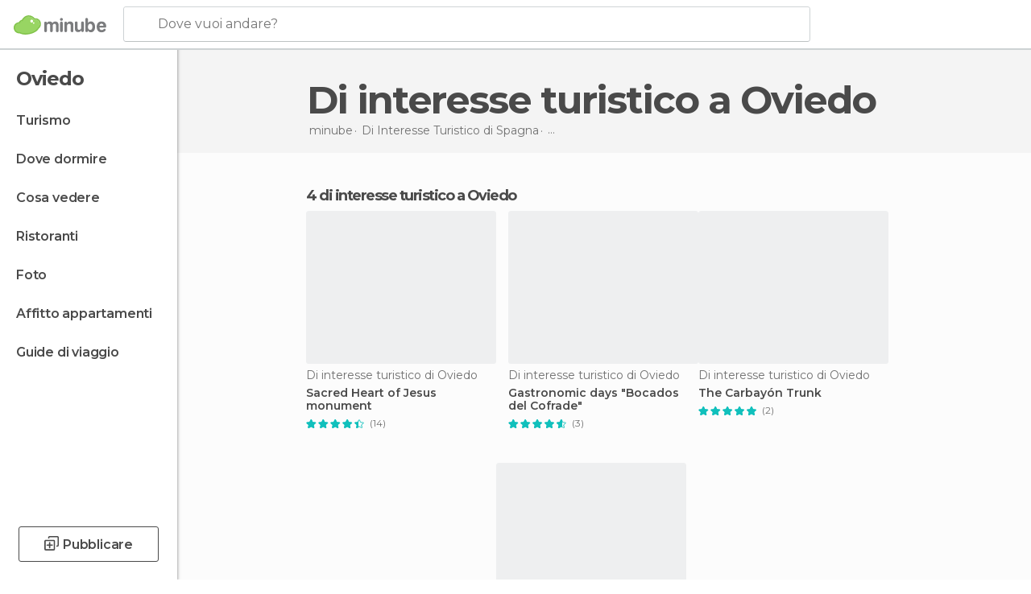

--- FILE ---
content_type: text/html; charset=UTF-8
request_url: https://www.minube.it/tag/di-interesse-turistico-oviedo-c5014
body_size: 16099
content:

 
 <!DOCTYPE html><!--[if lt IE 7]> <html class="no-js lt-ie9 lt-ie8 lt-ie7" lang="it-IT"> <![endif]--><!--[if IE 7]> <html class="no-js lt-ie9 lt-ie8" lang="it-IT"> <![endif]--><!--[if IE 8]> <html class="no-js lt-ie9" lang="it-IT"> <![endif]--><!--[if gt IE 8]><!--><html class="no-js" lang="it-IT"> <!--<![endif]--><head><meta charset="UTF-8"/><meta http-equiv="Content-Type" content="text/html; charset=UTF-8"/><meta http-equiv="X-UA-COMPATIBLE" content="IE=edge"/><meta name="viewport" content="width=device-width, minimum-scale=1.0, initial-scale=1.0"><title>Di interesse turistico di Oviedo (Asturie)</title><link rel="preconnect" crossorigin="anonymous" href="https://images.mnstatic.com"><link rel="preconnect" crossorigin="anonymous" href="https://assetscdn.mnstatic.com">
 
 <link rel="alternate" hreflang="es-ES" href="https://www.minube.com/tag/de-interes-turistico-oviedo-c5014"/><link rel="alternate" hreflang="x-default" href="https://www.minube.com/tag/de-interes-turistico-oviedo-c5014" /><link rel="alternate" hreflang="es-MX" href="https://www.minube.com.mx/tag/de-interes-turistico-oviedo-c5014"/><link rel="alternate" hreflang="es-CO" href="https://www.minube.com.co/tag/de-interes-turistico-oviedo-c5014"/><link rel="alternate" hreflang="es-AR" href="https://www.minube.com.ar/tag/de-interes-turistico-oviedo-c5014"/><link rel="alternate" hreflang="it" href="https://www.minube.it/tag/di-interesse-turistico-oviedo-c5014"/><link rel="alternate" hreflang="pt" href="https://www.minube.pt/tag/de-interesse-turistico-oviedo-c5014"/><link rel="alternate" hreflang="pt-BR" href="https://www.minube.com.br/tag/de-interesse-turistico-oviedo-c5014"/><link rel="alternate" hreflang="fr" href="https://www.monnuage.fr/categorie/dinteret-touristique-oviedo-c5014"/><link rel="alternate" hreflang="en-US" href="https://www.minube.net/tag/of-touristic-interest-oviedo-c5014"/><link rel="alternate" hreflang="en-GB" href="https://www.minube.co.uk/tag/of-touristic-interest-oviedo-c5014"/><link rel="alternate" hreflang="es" href="https://www.minube.com/tag/de-interes-turistico-oviedo-c5014"/><link rel="alternate" hreflang="en" href="https://www.minube.net/tag/of-touristic-interest-oviedo-c5014"/><meta name="description" content="Vorresti scoprire incredibili Di interesse turistico a Oviedo (Asturie)? Ispirati attraverso le raccomandazioni su Di interesse turistico a Oviedo di milioni di viaggiatori reali."/><link rel="canonical" href="https://www.minube.it/tag/di-interesse-turistico-oviedo-c5014"/><meta name="robots" content="noindex,follow"/><link rel="apple-touch-icon" sizes="180x180" href="https://contentdelivery.mnstatic.com/1/favicon/apple-touch-icon.png"><link rel="icon" type="image/png" sizes="32x32" href="https://contentdelivery.mnstatic.com/1/favicon/favicon-32x32.png"><link rel="icon" type="image/png" sizes="16x16" href="https://contentdelivery.mnstatic.com/1/favicon/favicon-16x16.png"><link rel="shortcut icon" href="https://contentdelivery.mnstatic.com/1/favicon/favicon.ico"><link rel="manifest" href="/manifest.json"/><meta name="apple-mobile-web-app-title" content="minube" /><meta name="application-name" content="minube" /><meta name="msapplication-config" content="https://contentdelivery.mnstatic.com/1/favicon/browserconfig.xml" /><meta name="theme-color" content="#007A75"/><meta property="og:title" content="Di interesse turistico di Oviedo (Asturie)"/><meta property="og:description" content="Vorresti scoprire incredibili Di interesse turistico a Oviedo (Asturie)? Ispirati attraverso le raccomandazioni su Di interesse turistico a Oviedo di milioni di viaggiatori reali."/><meta property="og:image" content="https://images.mnstatic.com/48/c4/48c4182785726522f12e709a6d08caed.jpg?quality=75&format=png&fit=crop&width=980&height=880&aspect_ratio=980%3A880"/><meta property="og:site_name" content="Minube"/><meta property="og:type" content="website"/><meta name="twitter:card" content="summary"/><meta name="twitter:title" content="Di interesse turistico di Oviedo (Asturie)"/><meta name="twitter:description" content="Vorresti scoprire incredibili Di interesse turistico a Oviedo (Asturie)? Ispirati attraverso le raccomandazioni su Di interesse turistico a Oviedo di milioni di viaggiatori reali."/><meta name="twitter:image:src" content="https://images.mnstatic.com/48/c4/48c4182785726522f12e709a6d08caed.jpg?quality=75&format=png&fit=crop&width=980&height=880&aspect_ratio=980%3A880"/><meta name="twitter:site" content="@minubeit"/><meta name="twitter:domain" value="minube.com" /><link rel="prefetch" href="https://www.minube.com/assets/css/min/production/src/layouts/users/login.css">
<link rel='preload' as='style' href='https://fonts.minube.com/avenir.css' onload='this.rel="stylesheet"'><link rel="stylesheet" type="text/css" href="https://fonts.minube.com/avenir.css" />
<link rel='preload' as='style' href='https://fonts.googleapis.com/css?family=Montserrat:400,600,700|Open+Sans:400,600,700&subset=latin-ext,latin-ext' onload='this.rel="stylesheet"'><link rel="stylesheet" type="text/css" href="https://fonts.googleapis.com/css?family=Montserrat:400,600,700|Open+Sans:400,600,700&amp;subset=latin-ext,latin-ext" />
<link rel='preload' as='style' href='https://assetscdn.mnstatic.com/css/zzjs-84496c2d2a912bfa52e3899b49539204.css'><link rel="stylesheet" type="text/css" href="https://assetscdn.mnstatic.com/css/zzjs-84496c2d2a912bfa52e3899b49539204.css" />



 
 
 
 
 
 
 
 
 
 
 
 
 
 
 
 
 
 
 
 
 </head><body>
 

 
 
 <header>
 
<div class="actionBar">
 
<div class="main border ">
 
<div class="logo">
 
 <a class="brand icon_base icon__color_logo
"
 title="Minube"
 href="https://www.minube.it/"
 ></a></div> 
 
<div id="mnHeaderFakeInput" class="mnHeaderFakeInput"
 onclick="Minube.services.HeaderUI.focusSearcherHeader();"><div class="mnHeaderFakeInput__box display_table"><div class="display_table_cell"><div class="mnHeaderFakeInput__text"><span>Dove vuoi andare?</span></div></div></div></div><div id="mnHeaderRealInput" class="mnHeaderRealInput "
 style="display: none; opacity: 0;"><input id="mnHeaderSearcherInput" class="mnHeaderSearcherInput"
 type="text" placeholder="" autofocus/><ul id="mnHeaderSearcherResults" class="mnHeaderSearcherResults"></ul><div id="mnHeaderSearcherResultsBackground"
 class="mnHeaderSearcherResultsBackground"
 onclick="Minube.services.HeaderUI.blurSearcher();"></div><div id="mnHeaderSearcherIcon"
 class="icon sp_header_navigate icon--lensRealInput"></div><div class="close" onclick="Minube.services.HeaderUI.blurSearcher();"></div><span style="display:none;" id="gplus_button"
 data-gapiattached="true">Accedi con Google Plus</span></div><div class="widgets">
 
<div id="mnHeaderOptionsMenu" class="mnHeaderOptionsMenu share" onclick="Minube.services.HeaderUI.initShareTooltip()"><div id="mnHeaderShareTop"><div class="share_icon"></div></div></div>
 
 
<div class="profile_avatar basic"></div> 
 
<div class="mnNavigateSandwich only-mobile activitySearch"><div class="mnNavigateSandwich__lines"></div></div></div></div></div>
 
 
 
 </header>
 
 <div class="fullWidth
 "><div class="leftMenu">
 
 <div id="mnNavigate" class="mnNavigate "><div class="mnNavigate__sectionsAction only-mobile"><div class="mnNavigate__section access"><span class="mnNavigate__sectionLink access" id="access_mobile_user" onclick="Minube.services.ProfileUI.openModalLogin(null, true)">Entra</span></div><div class="section_profile"><div class="mnNavigate__section" onclick="Minube.services.UserSection.goTo('/', 'my_profile')"><span class="mnNavigate__sectionLink">Il mio profilo</span></div><div class="mnNavigate__section edit" onclick="Minube.services.UserSection.goTo('/modifica/', 'edit')"><span class="mnNavigate__sectionLink">Modifica profilo</span></div><div class="mnNavigate__section" onclick="Minube.services.Registration.logout()"><span class="mnNavigate__sectionLink">Chiudi sessione</span></div><div class="mnNavigate__section"><span class="mnNavigate__sectionLink line"/></div></div><div class="mnNavigate__section share"><span class="mnNavigate__sectionLink share" onclick="Minube.services.HeaderUI.handlerShare()">Condividere</span></div><div class="mnNavigate__section"><span class="mnNavigate__sectionLink addExperience" onclick="Minube.services.HeaderUI.headerOpenPoiUpload() ">Condividere esperienza</span></div><div class="mnNavigate__section sep"><span class="mnNavigate__sectionLink line"/></div></div><div id="mnNavigate__sectionsBlock" class="mnNavigate__sectionsBlock">
 
 
 <div id="mnNavigate__tabs" class="navTabs mnNavigate__tabs"><ul class="mover"><li class="navItem active categories "
 data-section="categories"
 onclick="Minube.services.Sidebar.switchTab('categories')">
 Menu
 </li>
 
 <li class="navItem filters "
 data-section="filters"
 onclick="Minube.services.Sidebar.switchTab('filters')">
 Filtri
 </li>
 
 </ul></div>
 
 
 <nav role="navigation" class="mnNavigate__navigation"><ul id="mnNavigate__categoriesBlock" class="mnNavigate__categoriesBlock mnNavigate__tabContent active" data-section="categories">
 
 
 <li class="mnNavigate__location ">Oviedo</li>
 
 
 
<li class="mnNavigate__section all noCounter"><div class="mnNavigate__icon icon_base icon__all"></div><a class="mnNavigate__sectionLink" href="https://www.minube.it/viaggi/spagna/asturie/oviedo" title="Viaggi a Oviedo: Turismo a Oviedo"> Turismo </a>
 
 </li>
 
  
 
 
<li class="mnNavigate__section sleep noCounter"><div class="mnNavigate__icon icon_base icon__sleep"></div><a class="mnNavigate__sectionLink" href="https://www.minube.it/dove-dormire/spagna/asturie/oviedo" title="Alloggi dove dormire a Oviedo"> Dove dormire </a>
 
 </li>
 
  
 
 
<li class="mnNavigate__section tosee noCounter"><div class="mnNavigate__icon icon_base icon__tosee"></div><a class="mnNavigate__sectionLink" href="https://www.minube.it/cosa-vedere/spagna/asturie/oviedo" title="Che vedere a Oviedo, che fare e che visitare"> Cosa vedere </a>
 
 </li>
 
  
 
 
<li class="mnNavigate__section eat noCounter"><div class="mnNavigate__icon icon_base icon__eat"></div><a class="mnNavigate__sectionLink" href="https://www.minube.it/ristoranti/spagna/asturie/oviedo" title="Ristoranti aOviedo: Pranzo e cena"> Ristoranti </a>
 
 </li>
 
  
 
 
<li class="mnNavigate__section pic_gallery noCounter"><div class="mnNavigate__icon icon_base icon__pic_gallery"></div><a class="mnNavigate__sectionLink" href="https://www.minube.it/foto/oviedo-c5014" title="Foto di Oviedo"> Foto </a>
 
 </li>
 
  
 
 
<li class="mnNavigate__section guides noCounter"><div class="mnNavigate__icon icon_base icon__guides"></div><a class="mnNavigate__sectionLink" href="https://www.minube.it/guide/spagna/asturie/oviedo" title="Guida turistica di Oviedo"> Guide di viaggio </a>
 
 </li>
 
 
 
 </ul></nav></div><div class="buttonPublish">
 
<div class="buttonMain outline normal withIcon default"
 style=""
 onclick="Minube.services.HeaderUI.headerOpenPoiUpload() "
 ><div class="display_table"><div class="display_table_cell"><span class="icon icon_base ic_post_darkgray"></span><span class="text" style="">Pubblicare</span></div></div></div></div></div>
 
 
 
 
 </div><div class="content withSidebar "><div class="headerPlace"><div class="container">
 
<h1 itemprop="name" >Di interesse turistico a Oviedo</h1>
 
<div class="breadcrumb-box" itemscope itemtype="http://schema.org/BreadcrumbList"><ul><li itemprop="itemListElement" itemscope itemtype="http://schema.org/ListItem" ><a title="minube" href="https://www.minube.it/"><b itemprop="name">minube</b></a><meta itemprop="position" content="1" /><meta itemprop="item" content="https://www.minube.it/" /></li>
  <li itemprop="itemListElement" itemscope itemtype="http://schema.org/ListItem" ><a title="Di Interesse Turistico di Spagna" href="https://www.minube.it/tag/di-interesse-turistico-spagna-p63"><b itemprop="name">Di Interesse Turistico di <i>Spagna</i></b></a><meta itemprop="position" content="2" /><meta itemprop="item" content="https://www.minube.it/tag/di-interesse-turistico-spagna-p63" /></li>
  <li itemprop="itemListElement" itemscope itemtype="http://schema.org/ListItem" ><a title="Di Interesse Turistico di Asturie" href="https://www.minube.it/tag/di-interesse-turistico-asturie-z994"><b itemprop="name">Di Interesse Turistico di <i>Asturie</i></b></a><meta itemprop="position" content="3" /><meta itemprop="item" content="https://www.minube.it/tag/di-interesse-turistico-asturie-z994" /></li><li class="last" ><span>Di interesse turistico <span>a Oviedo</span></span></li></ul></div>
 
 </div></div>
 
 
 

<div class="mnTabs only-mobile subcategory_content"><div class="mnTabsMove"><ul>
 
 
   <li class="mnTabs__section all noCounter "><label
 class="mnTabs__sectionLink"
 data-brick-category_group="all"
 onclick="Minube.services.Tabs.goTo('https://www.minube.it/viaggi/spagna/asturie/oviedo', this)" title="Turismo"
 >
 Turismo
 </label>
 
 </li>
  
 
   <li class="mnTabs__section tosee noCounter "><label
 class="mnTabs__sectionLink"
 data-brick-category_group="tosee"
 onclick="Minube.services.Tabs.goTo('https://www.minube.it/cosa-vedere/spagna/asturie/oviedo', this)" title="Cosa vedere"
 >
 Cosa vedere
 </label>
 
 </li>
  
 
   <li class="mnTabs__section sleep noCounter "><label
 class="mnTabs__sectionLink"
 data-brick-category_group="sleep"
 onclick="Minube.services.Tabs.goTo('https://www.minube.it/dove-dormire/spagna/asturie/oviedo', this)" title="Dove dormire"
 >
 Dove dormire
 </label>
 
 </li>
  
 
   <li class="mnTabs__section eat noCounter "><label
 class="mnTabs__sectionLink"
 data-brick-category_group="eat"
 onclick="Minube.services.Tabs.goTo('https://www.minube.it/ristoranti/spagna/asturie/oviedo', this)" title="Ristoranti"
 >
 Ristoranti
 </label>
 
 </li>
  
 
   <li class="mnTabs__section pic_gallery noCounter "><label
 class="mnTabs__sectionLink"
 data-brick-category_group="pic_gallery"
 onclick="Minube.services.Tabs.goTo('https://www.minube.it/foto/oviedo-c5014', this)" title="Foto"
 >
 Foto
 </label>
 
 </li></ul></div><div class="mnTabsLine"></div></div><div class="tagsNavigation"><div
 data-brick-section="category"
 data-brick-category-id="10"
 data-brick-name="Attrazioni"
 class="tag"
 onclick="Minube.services.NavigateTag.goTo('https://www.minube.it/top/attrazioni-oviedo-c5014', this)"
 >
 Attrazioni
 </div><div
 data-brick-section="category"
 data-brick-category-id="11"
 data-brick-name="Natura"
 class="tag"
 onclick="Minube.services.NavigateTag.goTo('https://www.minube.it/top/natura-oviedo-c5014', this)"
 >
 Natura
 </div><div
 data-brick-section="category"
 data-brick-category-id="14"
 data-brick-name="Shopping"
 class="tag"
 onclick="Minube.services.NavigateTag.goTo('https://www.minube.it/top/shopping-oviedo-c5014', this)"
 >
 Shopping
 </div><div
 data-brick-section="category"
 data-brick-category-id="15"
 data-brick-name="Vita notturna"
 class="tag"
 onclick="Minube.services.NavigateTag.goTo('https://www.minube.it/top/vita-notturna-oviedo-c5014', this)"
 >
 Vita notturna
 </div><div
 data-brick-section="category"
 data-brick-category-id="13"
 data-brick-name="Rotte"
 class="tag"
 onclick="Minube.services.NavigateTag.goTo('https://www.minube.it/top/rotte-oviedo-c5014', this)"
 >
 Rotte
 </div><div
 data-brick-section="category"
 data-brick-category-id="16"
 data-brick-name="Divertimento"
 class="tag"
 onclick="Minube.services.NavigateTag.goTo('https://www.minube.it/top/divertimento-oviedo-c5014', this)"
 >
 Divertimento
 </div><div class="separator"></div></div><div class="poiTopAds"><div class="container">
 
 <div class="header_block header_display_top topinside withoutMainRivers"
 id="header_display_top"><div class="display_top screen_minube_tags" id="display_top" data-screenauthminube="468x60_TOP,728x90_TOP,970x90_TOP"></div></div></div></div>
 
 
 
 <div class="itemsGrid " id="itemsGrid" style=""><div class="container">
 
 
 
 
 
<div class="river detail " >
 
<div class="headerRiver left headerTitle"><div class="titleList smaller"><span><div class="title "><h2 class="subtitle">4 di interesse turistico a Oviedo</h2></div></span></div></div>
 
<div class="riverItems">
 
 
 
 
 
 
<div class="baseCard riverCard
 poiCard
" aria-label="" data-id_poi="110304" onclick="Minube.services.Card.goToCard('https\x3A\x2F\x2Fwww.minube.it\x2Fposto\x2Dpreferito\x2Fsacred\x2Dheart\x2Dof\x2Djesus\x2Dmonument\x2Da110304','poi_seo',{poi_id : '110304' , activities : '0'}); event.stopPropagation()"
 >
 
 
 <div class="imageCard" data-src='https://images.mnstatic.com/48/c4/48c4182785726522f12e709a6d08caed.jpg' data-dynamic-source='true' data-dynamic-quality='60' data-dynamic-auto-width-height='1' data-dynamic-fit='crop' data-dynamic-custom-attrs='1' ></div>
 
 <div class="contentItem "><div class="subtitleItem">
 Di interesse turistico di Oviedo
 </div>
 
 <label class="titleItem"> Sacred Heart of Jesus monument
</label>
 
<div class="staticRating">
 
 <div class="starsRatingMeter"><span style="width: 90%"></span></div>
 
<div class="ratingSideText"><div class="ratingTextShown">(14)</div></div></div><div class="experienceItem">
 
 </div></div></div>

 
 
 
 
 
 
<div class="baseCard riverCard
 poiCard
" aria-label="" data-id_poi="208538" onclick="Minube.services.Card.goToCard('https\x3A\x2F\x2Fwww.minube.it\x2Fposto\x2Dpreferito\x2Fgastronomic\x2Ddays\x2Dbocados\x2Ddel\x2Dcofrade\x2Da208538','poi_seo',{poi_id : '208538' , activities : '0'}); event.stopPropagation()"
 >
 
 
 <div class="imageCard" data-src='https://images.mnstatic.com/7a/cf/7acf70865d6c0e834a30564060004d9f.jpg' data-dynamic-source='true' data-dynamic-quality='60' data-dynamic-auto-width-height='1' data-dynamic-fit='crop' data-dynamic-custom-attrs='1' ></div>
 
 <div class="contentItem "><div class="subtitleItem">
 Di interesse turistico di Oviedo
 </div>
 
 <label class="titleItem"> Gastronomic days &quot;Bocados del Cofrade&quot;
</label>
 
<div class="staticRating">
 
 <div class="starsRatingMeter"><span style="width: 93.334%"></span></div>
 
<div class="ratingSideText"><div class="ratingTextShown">(3)</div></div></div><div class="experienceItem">
 
 </div></div></div>

 
 
 
 
 
 
<div class="baseCard riverCard
 poiCard
" aria-label="" data-id_poi="192011" onclick="Minube.services.Card.goToCard('https\x3A\x2F\x2Fwww.minube.it\x2Fposto\x2Dpreferito\x2Fthe\x2Dcarbayon\x2Dtrunk\x2Da192011','poi_seo',{poi_id : '192011' , activities : '0'}); event.stopPropagation()"
 >
 
 
 <div class="imageCard" data-src='https://images.mnstatic.com/51/93/51936995cb66638a9704ece16fa0efe3.jpg' data-dynamic-source='true' data-dynamic-quality='60' data-dynamic-auto-width-height='1' data-dynamic-fit='crop' data-dynamic-custom-attrs='1' ></div>
 
 <div class="contentItem "><div class="subtitleItem">
 Di interesse turistico di Oviedo
 </div>
 
 <label class="titleItem"> The Carbayón Trunk
</label>
 
<div class="staticRating">
 
 <div class="starsRatingMeter"><span style="width: 100%"></span></div>
 
<div class="ratingSideText"><div class="ratingTextShown">(2)</div></div></div><div class="experienceItem">
 
 </div></div></div>

 
<div class="baseCard poiCard riverCard minipreCard largeCard"><div data-color="white" class="minipre_block minipre_containerAd"><div class="minipre_container showed"
 style="height: 100%;width: 100%;"><div class="screen_minube_tags" data-screenminube="1x1"></div></div></div></div>
 
 
 
 
 
 
<div class="baseCard riverCard
 poiCard
" aria-label="" data-id_poi="3693489" onclick="Minube.services.Card.goToCard('https\x3A\x2F\x2Fwww.minube.it\x2Fposto\x2Dpreferito\x2Fparking\x2Del\x2Dcarbonero\x2Da3693489','poi_seo',{poi_id : '3693489' , activities : '0'}); event.stopPropagation()"
 >
 
 
 <div class="imageCard" data-src='https://images.mnstatic.com/77/87/7787638b673f43009f6eb0028e0e97d2.jpg' data-dynamic-source='true' data-dynamic-quality='60' data-dynamic-auto-width-height='1' data-dynamic-fit='crop' data-dynamic-custom-attrs='1' ></div>
 
 <div class="contentItem "><div class="subtitleItem">
 Di interesse turistico di Oviedo
 </div>
 
 <label class="titleItem"> Parking El Carbonero
</label>
 
<div class="staticRating">
 
 <div class="starsRatingMeter"><span style="width: 40%"></span></div>
 
<div class="ratingSideText"><div class="ratingTextShown">(1)</div></div></div><div class="experienceItem">
 
 </div></div></div>

 
</div>
 
 </div></div></div><script type="application/ld+json">
 {"@context":"http:\/\/schema.org","@type":"ItemList","name":"Di interesse turistico di Oviedo (Asturie)","description":"Vorresti scoprire incredibili Di interesse turistico a Oviedo (Asturie)? Ispirati attraverso le raccomandazioni su Di interesse turistico a Oviedo di milioni di viaggiatori reali.","itemListOrder":"http:\/\/schema.org\/ItemListOrderAscending","itemListElement":[{"@type":"ListItem","name":"Sacred Heart of Jesus monument","position":1,"url":"https:\/\/www.minube.it\/posto-preferito\/sacred-heart-of-jesus-monument-a110304"},{"@type":"ListItem","name":"Gastronomic days \"Bocados del Cofrade\"","position":2,"url":"https:\/\/www.minube.it\/posto-preferito\/gastronomic-days-bocados-del-cofrade-a208538"},{"@type":"ListItem","name":"The Carbay\u00f3n Trunk","position":3,"url":"https:\/\/www.minube.it\/posto-preferito\/the-carbayon-trunk-a192011"},{"@type":"ListItem","name":"Parking El Carbonero","position":4,"url":"https:\/\/www.minube.it\/posto-preferito\/parking-el-carbonero-a3693489"}]}
 </script>
 

 

<form id="activitiesRelated_form" name="buttonIconText_form" method="post"
 action="/tking/go" target="_blank"><input type="hidden" name="deeplink"
 id="activitiesRelated_form_deeplink" value=""/><input type="hidden" name="integration_type"
 id="activitiesRelated_form_integration_type"
 value="activities_suggested"/><input type="hidden" name="deeplink_platform" id="activitiesRelated_form_deeplink_platform" value=""/><input type="hidden" name="provider"
 id="activitiesRelated_form_provider" value=""/><input type="hidden" name="activity_id" id="activitiesRelated_form_activity_id"
 value=""/><input type="hidden" name="tracking" id="activitiesRelated_form_tracking" value="e30="/></form> 
 
<div class="sponsored-container"></div><div class="riverContainer">
 
 
 
<div class="river arrows " data-type_form="carousel" data-carousel_id="secondaryRiver_0" data-type="lists_related" data-total_elements="2">
 
<div class="headerRiver withoutContainer left headerTitle"><div class="titleList smaller"><span><div class="title ">
 Ispirati con le migliori liste degli esperti
 </div></span></div></div><div class="riverItems">
 
 
 
 
 
 
<div class="baseCard riverCard
 listCard 
" aria-label="" data-id_list="1491264" onclick="Minube.services.Card.goToCard('https\x3A\x2F\x2Fwww.minube.it\x2Fi\x2Dmiei\x2Dviaggi\x2Fgascona\x2Dla\x2Dstrada\x2Dpiu\x2Dgustosa\x2Ddi\x2Doviedo\x2Dg1491264','',{list_id : 1491264}); event.stopPropagation()"
>
 
 
 <div class="imageCard" data-src='https://images.mnstatic.com/46/37/463793961a09c13f47091936d6bbe7d4.jpg' data-dynamic-source='true' data-dynamic-quality='60' data-dynamic-auto-width-height='1' data-dynamic-fit='crop' data-dynamic-custom-attrs='1' ></div>
 
 <div class="contentItemFull "><div class="display_table"><div class="display_table_cell"><a target="_blank" class="titleItem" href="https://www.minube.it/i-miei-viaggi/gascona-la-strada-piu-gustosa-di-oviedo-g1491264" onclick="event.stopPropagation();" title="Gascona, la strada più gustosa di Oviedo">
 Gascona, la strada più gustosa di Oviedo
 </a></div></div></div><div class="itemLayer"></div><div class="backgroundContent" style="background-color:#f4af59"></div></div>

 
 
 
 
 
 
<div class="baseCard riverCard
 listCard 
" aria-label="" data-id_list="1349510" onclick="Minube.services.Card.goToCard('https\x3A\x2F\x2Fwww.minube.it\x2Fi\x2Dmiei\x2Dviaggi\x2Fhotel\x2Ddi\x2Doviedo\x2Dper\x2Dchi\x2Dcerca\x2Dil\x2Drelax\x2Dg1349510','',{list_id : 1349510}); event.stopPropagation()"
>
 
 
 <div class="imageCard" data-src='https://images.mnstatic.com/90/2e/902e859e857cf86a35bcf070eee2fafe.jpg' data-dynamic-source='true' data-dynamic-quality='60' data-dynamic-auto-width-height='1' data-dynamic-fit='crop' data-dynamic-custom-attrs='1' ></div>
 
 <div class="contentItemFull "><div class="display_table"><div class="display_table_cell"><a target="_blank" class="titleItem" href="https://www.minube.it/i-miei-viaggi/hotel-di-oviedo-per-chi-cerca-il-relax-g1349510" onclick="event.stopPropagation();" title="Hotel di Oviedo per chi cerca il relax">
 Hotel di Oviedo per chi cerca il relax
 </a></div></div></div><div class="itemLayer"></div><div class="backgroundContent" style="background-color:#c27634"></div></div>

 
 </div>
 
 </div>
 
 <div id="adsforsearch_content"
 class="adsforsearch_content " style="margin-top: 20px" data-function-ads="loadRoba"><div id="v-minube-it"></div><script data-cfasync="false">( function ( v, d, o, ai ) {
 ai = d.createElement( 'script' );
 ai.defer = true;
 ai.async = true;
 ai.src = v.location.protocol + '//a.vdo.ai/core/v-minube-it/vdo.ai.js';
 d.head.appendChild( ai );
 } )( window, document );</script></div>
 
 
 
 
<div class="river arrows " data-type_form="carousel" data-carousel_id="secondaryRiver_1" data-type="locations_related" data-total_elements="20">
 
<div class="headerRiver withoutContainer left headerTitle"><div class="titleList smaller"><span><div onclick="Minube.services.CarouselRiver.goDetail('https://www.minube.it/a/relatedloc/c/5014/subcategory');return false;" class="title link ">
 Le destinazioni vicine più popolari
 </div></span></div></div><div class="riverItems">
 
 
 
 
 
 
<div class="baseCard riverCard
 locationCard 
" aria-label="" data-id_location="235590" data-level="c" onclick="Minube.services.Card.goToCard('https\x3A\x2F\x2Fwww.minube.it\x2Ftag\x2Fdi\x2Dinteresse\x2Dturistico\x2Dmieres\x2Dc235590','location',{location_id : 235590, location_level: 'City'}); event.stopPropagation()"
 >
 
 
 <div class="imageCard" data-src='https://images.mnstatic.com/0b/fb/0bfb114de8c3dc59050a1be41de95d4b.jpg' data-dynamic-source='true' data-dynamic-quality='60' data-dynamic-auto-width-height='1' data-dynamic-fit='crop' data-dynamic-custom-attrs='1' ></div>
 
 <div class="contentItem "><div class="subtitleItem"></div>
 
 
 <a class="titleItem" href="https://www.minube.it/tag/di-interesse-turistico-mieres-c235590" onclick="event.stopPropagation();" title="Di interesse turistico a Mieres" target="_self"> Mieres
</a></div></div>

 
 
 
 
 
 
<div class="baseCard riverCard
 locationCard 
" aria-label="" data-id_location="5005" data-level="c" onclick="Minube.services.Card.goToCard('https\x3A\x2F\x2Fwww.minube.it\x2Ftag\x2Fdi\x2Dinteresse\x2Dturistico\x2Dgijon\x2Dc5005','location',{location_id : 5005, location_level: 'City'}); event.stopPropagation()"
 >
 
 
 <div class="imageCard" data-src='https://images.mnstatic.com/10/dc/10dc21829bdbc6a32cf2c77e2db867a5.jpg' data-dynamic-source='true' data-dynamic-quality='60' data-dynamic-auto-width-height='1' data-dynamic-fit='crop' data-dynamic-custom-attrs='1' ></div>
 
 <div class="contentItem "><div class="subtitleItem"></div>
 
 
 <a class="titleItem" href="https://www.minube.it/tag/di-interesse-turistico-gijon-c5005" onclick="event.stopPropagation();" title="Di interesse turistico a Gijon" target="_self"> Gijon
</a></div></div>

 
 
 
 
 
 
<div class="baseCard riverCard
 locationCard 
" aria-label="" data-id_location="309297" data-level="c" onclick="Minube.services.Card.goToCard('https\x3A\x2F\x2Fwww.minube.it\x2Ftag\x2Fdi\x2Dinteresse\x2Dturistico\x2Dcandas\x2Dc309297','location',{location_id : 309297, location_level: 'City'}); event.stopPropagation()"
 >
 
 
 <div class="imageCard" data-src='https://images.mnstatic.com/25/38/2538b1c097b900075d9a7905b4758926.jpg' data-dynamic-source='true' data-dynamic-quality='60' data-dynamic-auto-width-height='1' data-dynamic-fit='crop' data-dynamic-custom-attrs='1' ></div>
 
 <div class="contentItem "><div class="subtitleItem"></div>
 
 
 <a class="titleItem" href="https://www.minube.it/tag/di-interesse-turistico-candas-c309297" onclick="event.stopPropagation();" title="Di interesse turistico a Candás" target="_self"> Candás
</a></div></div>

 
 
 
 
 
 
<div class="baseCard riverCard
 locationCard 
" aria-label="" data-id_location="235925" data-level="c" onclick="Minube.services.Card.goToCard('https\x3A\x2F\x2Fwww.minube.it\x2Ftag\x2Fdi\x2Dinteresse\x2Dturistico\x2Dnava\x2Dc235925','location',{location_id : 235925, location_level: 'City'}); event.stopPropagation()"
 >
 
 
 <div class="imageCard" data-src='https://images.mnstatic.com/aa/6e/aa6efd8f0675381e4f5c321a827705d2.jpg' data-dynamic-source='true' data-dynamic-quality='60' data-dynamic-auto-width-height='1' data-dynamic-fit='crop' data-dynamic-custom-attrs='1' ></div>
 
 <div class="contentItem "><div class="subtitleItem"></div>
 
 
 <a class="titleItem" href="https://www.minube.it/tag/di-interesse-turistico-nava-c235925" onclick="event.stopPropagation();" title="Di interesse turistico a Nava" target="_self"> Nava
</a></div></div>

 
 
 
 
 
 
<div class="baseCard riverCard
 locationCard 
" aria-label="" data-id_location="238961" data-level="c" onclick="Minube.services.Card.goToCard('https\x3A\x2F\x2Fwww.minube.it\x2Ftag\x2Fdi\x2Dinteresse\x2Dturistico\x2Dvillaviciosa\x2Dc238961','location',{location_id : 238961, location_level: 'City'}); event.stopPropagation()"
 >
 
 
 <div class="imageCard" data-src='https://images.mnstatic.com/78/3d/783db63957f7fb2feabe2f2c96e6057a.jpg' data-dynamic-source='true' data-dynamic-quality='60' data-dynamic-auto-width-height='1' data-dynamic-fit='crop' data-dynamic-custom-attrs='1' ></div>
 
 <div class="contentItem "><div class="subtitleItem"></div>
 
 
 <a class="titleItem" href="https://www.minube.it/tag/di-interesse-turistico-villaviciosa-c238961" onclick="event.stopPropagation();" title="Di interesse turistico a Villaviciosa" target="_self"> Villaviciosa
</a></div></div>

 
 <div class="extraCard riverCard baseCard"><div class="content">
 
<div class="buttonMain btnSeeAll outline normal fab withIcon secondary"
 style=""
 onclick="Minube.services.CarouselRiver.goDetail('https://www.minube.it/a/relatedloc/c/5014/subcategory');return false; "
 ><div class="display_table"><div class="display_table_cell"><span class="icon icon_base ic_arrow_right_secondary"></span></div></div></div><div class="text"><span>Vedi tutto</span></div></div></div></div>
 
 
<div class="buttonMain btnSeeAll outline normal secondary"
 style=""
 onclick="Minube.services.CarouselRiver.goDetail('https://www.minube.it/a/relatedloc/c/5014/subcategory');return false; "
 ><div class="display_table"><div class="display_table_cell"><span class="text" style="">Vedi tutto</span></div></div></div></div></div></div></div><footer>
 

 
<div class="footer_block block "><div class="menu inpage"><div class="container"><div class="container_footer_blocks">
 
<div class="exploreGrid inpage">
 
 
 <div class="exploreGridContainer inpage"><div class="container"><div class="exploreContent">
  
 <div class="modules expandMobile" id="module_subcategories_top" data-key="subcategories_top"><div class="categories expandMobile" onclick="Minube.services.Explore.expandCategories('subcategories_top');" id="category_subcategories_top"><label>Categorie Popolari</label><div class="icon_arrow expandMobile" id="icon_arrow_subcategories_top"></div></div><div class="subcategories expandMobile" id="subcategory_subcategories_top">
   <a title="Statue a Oviedo" href="https://www.minube.it/tag/statue-oviedo-c5014">Statue a Oviedo</a>
 
   <a title="Di interesse culturale a Oviedo" href="https://www.minube.it/tag/di-interesse-culturale-oviedo-c5014">Di interesse culturale a Oviedo</a>
 
   <a title="Chiese a Oviedo" href="https://www.minube.it/tag/chiese-oviedo-c5014">Chiese a Oviedo</a>
 
   <a title="Monumenti Storici a Oviedo" href="https://www.minube.it/tag/monumenti-storici-oviedo-c5014">Monumenti Storici a Oviedo</a>
 
   <a title="Negozi a Oviedo" href="https://www.minube.it/tag/negozi-oviedo-c5014">Negozi a Oviedo</a>
 
   <a title="Piazze a Oviedo" href="https://www.minube.it/tag/piazze-oviedo-c5014">Piazze a Oviedo</a>
 
 </div><div class="shadow expandMobile" id="shadow_subcategories_top"></div></div>
  
 <div class="modules expandMobile" id="module_subcategories_others" data-key="subcategories_others"><div class="categories expandMobile" onclick="Minube.services.Explore.expandCategories('subcategories_others');" id="category_subcategories_others"><label>Tutte le Categorie</label><div class="icon_arrow expandMobile" id="icon_arrow_subcategories_others"></div></div><div class="subcategories expandMobile" id="subcategory_subcategories_others">
   <a title="Belvedere a Oviedo" href="https://www.minube.it/tag/belvedere-oviedo-c5014">Belvedere a Oviedo</a>
 
   <a title="Cattedrali a Oviedo" href="https://www.minube.it/tag/cattedrali-oviedo-c5014">Cattedrali a Oviedo</a>
 
   <a title="Centri Commerciali a Oviedo" href="https://www.minube.it/tag/centri-commerciali-oviedo-c5014">Centri Commerciali a Oviedo</a>
 
   <a title="Chiese a Oviedo" href="https://www.minube.it/tag/chiese-oviedo-c5014">Chiese a Oviedo</a>
 
   <a title="Di interesse culturale a Oviedo" href="https://www.minube.it/tag/di-interesse-culturale-oviedo-c5014">Di interesse culturale a Oviedo</a>
 
   <a title="Di interesse sportivo a Oviedo" href="https://www.minube.it/tag/di-interesse-sportivo-oviedo-c5014">Di interesse sportivo a Oviedo</a>
 
   <a title="Di interesse turistico a Oviedo" href="https://www.minube.it/tag/di-interesse-turistico-oviedo-c5014">Di interesse turistico a Oviedo</a>
 
   <a title="Discoteche a Oviedo" href="https://www.minube.it/tag/discoteche-oviedo-c5014">Discoteche a Oviedo</a>
 
   <a title="Feste a Oviedo" href="https://www.minube.it/tag/feste-oviedo-c5014">Feste a Oviedo</a>
 
   <a title="Fiumi a Oviedo" href="https://www.minube.it/tag/fiumi-oviedo-c5014">Fiumi a Oviedo</a>
 
   <a title="Giardini a Oviedo" href="https://www.minube.it/tag/giardini-oviedo-c5014">Giardini a Oviedo</a>
 
   <a title="Informazione Turistica a Oviedo" href="https://www.minube.it/tag/informazione-turistica-oviedo-c5014">Informazione Turistica a Oviedo</a>
 
   <a title="Mercati a Oviedo" href="https://www.minube.it/tag/mercati-oviedo-c5014">Mercati a Oviedo</a>
 
   <a title="Monumenti Storici a Oviedo" href="https://www.minube.it/tag/monumenti-storici-oviedo-c5014">Monumenti Storici a Oviedo</a>
 
   <a title="Mostre a Oviedo" href="https://www.minube.it/tag/mostre-oviedo-c5014">Mostre a Oviedo</a>
 
   <a title="Musei a Oviedo" href="https://www.minube.it/tag/musei-oviedo-c5014">Musei a Oviedo</a>
 
   <a title="Negozi a Oviedo" href="https://www.minube.it/tag/negozi-oviedo-c5014">Negozi a Oviedo</a>
 
   <a title="Palazzi a Oviedo" href="https://www.minube.it/tag/palazzi-oviedo-c5014">Palazzi a Oviedo</a>
 
   <a title="Piazze a Oviedo" href="https://www.minube.it/tag/piazze-oviedo-c5014">Piazze a Oviedo</a>
 
   <a title="Pub a Oviedo" href="https://www.minube.it/tag/pub-oviedo-c5014">Pub a Oviedo</a>
 
   <a title="Sala Concerti a Oviedo" href="https://www.minube.it/tag/sala-concerti-oviedo-c5014">Sala Concerti a Oviedo</a>
 
   <a title="Statue a Oviedo" href="https://www.minube.it/tag/statue-oviedo-c5014">Statue a Oviedo</a>
 
   <a title="Stazioni Ferroviarie a Oviedo" href="https://www.minube.it/tag/stazioni-ferroviarie-oviedo-c5014">Stazioni Ferroviarie a Oviedo</a>
 
   <a title="Teatri a Oviedo" href="https://www.minube.it/tag/teatri-oviedo-c5014">Teatri a Oviedo</a>
 
   <a title="Trekking a Oviedo" href="https://www.minube.it/tag/trekking-oviedo-c5014">Trekking a Oviedo</a>
 
   <a title="Vie a Oviedo" href="https://www.minube.it/tag/vie-oviedo-c5014">Vie a Oviedo</a>
 
 </div><div class="shadow expandMobile" id="shadow_subcategories_others"></div></div>
  
 <div class="modules expandMobile" id="module_top_pois" data-key="top_pois"><div class="categories expandMobile" onclick="Minube.services.Explore.expandCategories('top_pois');" id="category_top_pois"><label>Luoghi Popolari</label><div class="icon_arrow expandMobile" id="icon_arrow_top_pois"></div></div><div class="subcategories expandMobile" id="subcategory_top_pois">
   <a title="Santa Maria del Naranco" href="https://www.minube.it/posto-preferito/santa-maria-de-naranco--a24366">Santa Maria del Naranco</a>
 
   <a title="Cattedrale di San Salvador" href="https://www.minube.it/posto-preferito/san-salvador-cathedral--a12704">Cattedrale di San Salvador</a>
 
   <a title="Calle Gascona a Oviedo" href="https://www.minube.it/posto-preferito/calle-gascona-a-oviedo-a4571">Calle Gascona a Oviedo</a>
 
   <a title="Old town" href="https://www.minube.it/posto-preferito/old-town-a183569">Old town</a>
 
   <a title="Parco San Francisco" href="https://www.minube.it/posto-preferito/san-francisco-park-a23808">Parco San Francisco</a>
 
   <a title="Teatro Campoamor di Oviedo" href="https://www.minube.it/posto-preferito/teatro-campoamor-di-oviedo-a8294">Teatro Campoamor di Oviedo</a>
 
   <a title="Alto del Naranco" href="https://www.minube.it/posto-preferito/alto-del-naranco-a24618">Alto del Naranco</a>
 
   <a title="Plaza Trascorrales" href="https://www.minube.it/posto-preferito/trascorrales-square-a52068">Plaza Trascorrales</a>
 
   <a title="Monte Naranco" href="https://www.minube.it/posto-preferito/naranco-mount-a91982">Monte Naranco</a>
 
   <a title="Scultura di Woody Allen a Oviedo" href="https://www.minube.it/posto-preferito/scultura-di-woody-allen-a-oviedo-a6070">Scultura di Woody Allen a Oviedo</a>
 
   <a title="Route of the statues of Oviedo" href="https://www.minube.it/posto-preferito/route-of-the-statues-of-oviedo-a24619">Route of the statues of Oviedo</a>
 
   <a title="Park of winter" href="https://www.minube.it/posto-preferito/park-of-winter-a99153">Park of winter</a>
 
 </div><div class="shadow expandMobile" id="shadow_top_pois"></div></div>
  
 <div class="modules expandMobile" id="module_misc_info" data-key="misc_info"><div class="categories expandMobile" onclick="Minube.services.Explore.expandCategories('misc_info');" id="category_misc_info"><label>Altre Informazioni</label><div class="icon_arrow expandMobile" id="icon_arrow_misc_info"></div></div><div class="subcategories expandMobile" id="subcategory_misc_info">
   <a title="Dormire economici" href="https://www.minube.it/dove-dormire">Dormire economici</a>
 
   <a title="Asturie" href="https://www.minube.it/cosa-vedere/spagna">Asturie</a>
 
   <a title="Spagna" href="https://www.minube.it/cosa-vedere/spagna">Spagna</a>
 
   <a title="Asturie" href="https://www.minube.it/cosa-vedere-a/comunita_autonome_della_spagna/asturie">Asturie</a>
 
   <a title="Comarca di Oviedo" href="https://www.minube.it/cosa-vedere-a/comarche_delle_asturie/comarca_di_oviedo">Comarca di Oviedo</a>
 
 </div><div class="shadow expandMobile" id="shadow_misc_info"></div></div>
  
 <div class="modules expandMobile" id="module_key_extra_1" data-key="key_extra_1"><div class="categories expandMobile" onclick="Minube.services.Explore.expandCategories('key_extra_1');" id="category_key_extra_1"><label>Ispirati con le migliori liste degli esperti</label><div class="icon_arrow expandMobile" id="icon_arrow_key_extra_1"></div></div><div class="subcategories expandMobile" id="subcategory_key_extra_1">
   <a title="Gascona, la strada più gustosa di Oviedo" href="https://www.minube.it/i-miei-viaggi/gascona-la-strada-piu-gustosa-di-oviedo-g1491264">Gascona, la strada più gustosa di Oviedo</a>
 
  <a title="Hotel di Oviedo per chi cerca il relax" href="https://www.minube.it/i-miei-viaggi/hotel-di-oviedo-per-chi-cerca-il-relax-g1349510">Hotel di Oviedo per chi cerca il relax</a>
 
 
 </div><div class="shadow expandMobile" id="shadow_key_extra_1"></div></div>
 
 <div class="modules expandMobile" id="module_key_extra_2" data-key="key_extra_2"><div class="categories expandMobile" onclick="Minube.services.Explore.expandCategories('key_extra_2');" id="category_key_extra_2"><label>Le destinazioni vicine più popolari</label><div class="icon_arrow expandMobile" id="icon_arrow_key_extra_2"></div></div><div class="subcategories expandMobile" id="subcategory_key_extra_2">
   <a rel='noopener' title="" href=""></a>
 
  <a rel='noopener' title="" href=""></a>
 
  <a rel='noopener' title="" href=""></a>
 
  <a rel='noopener' title="" href=""></a>
 
  <a rel='noopener' title="" href=""></a>
 
  <a rel='noopener' title="" href=""></a>
 
  <a rel='noopener' title="" href=""></a>
 
  <a rel='noopener' title="" href=""></a>
 
  <a rel='noopener' title="" href=""></a>
 
  <a rel='noopener' title="" href=""></a>
 
  <a rel='noopener' title="" href=""></a>
 
  <a rel='noopener' title="" href=""></a>
 
  <a rel='noopener' title="" href=""></a>
 
  <a rel='noopener' title="" href=""></a>
 
  <a rel='noopener' title="" href=""></a>
 
  <a rel='noopener' title="" href=""></a>
 
  <a rel='noopener' title="" href=""></a>
 
  <a rel='noopener' title="" href=""></a>
 
  <a rel='noopener' title="" href=""></a>
 
  <a rel='noopener' title="" href=""></a>
 
 
 </div><div class="shadow expandMobile" id="shadow_key_extra_2"></div></div></div></div></div></div></div></div></div>
 
<div id="footer_display" class="footer_display"><div class="screen_minube_tags" data-screenauthminube="970x250_BOTTOM,728x90_BOTTOM"></div></div>
 
 <div class="menu"><div class="container"><div class="container_footer_blocks">
 
 
 
 
<div class="footer_blocks"><ul id="footer_menu_group_minube"
 class="links"><li class="display_table title"
 onclick="Minube.services.FooterUI.toggleMenuSection('minube');"><span class="display_table_cell not-mobile"><img height="33" src="https://1.images.mnstatic.com/visualdestination_transactional/logo_minube_black_footer.png " alt="Minube"></span><span class="display_table_cell only-mobile">CHI SIAMO</span><div class="arrow_links_container"><div class="arrow_links"></div></div></li>
  <li class="display_table"><span class="display_table_cell"><a rel="noopener"
 title="Politica di cookie" href="https://www.minube.it/cookies">Cookies
 </a></span></li>
  <li class="display_table"><span class="display_table_cell"><a rel="noopener"
 title="Politica di privacy" href="https://www.minube.it/politica-privacy">Politica di privacy
 </a></span></li>
  <li class="display_table"><span class="display_table_cell"><a rel="noopener"
 title="Termini e Condizioni" href="https://www.minube.it/condizion-utilizzo">Termini e Condizioni
 </a></span></li></ul></div>
 
<div class="footer_blocks"><ul id="footer_menu_group_inspirate"
 class="links"><li class="display_table title"
 onclick="Minube.services.FooterUI.toggleMenuSection('inspirate');"><span class="display_table_cell not-mobile">ISPIRATI E PIANIFICA</span><span class="display_table_cell only-mobile">ISPIRATI E PIANIFICA</span><div class="arrow_links_container"><div class="arrow_links"></div></div></li><li class="display_table"><span class="display_table_cell"><a rel="noopener"
 title="footer@item_discovertips_title" href="footer@item_discovertips_url">footer@item_discovertips_anchor
 </a></span></li>
  <li class="display_table"><span class="display_table_cell"><a rel="noopener"
 target="_blank" title="minube Android app" href="https://play.google.com/store/apps/details?id=com.minube.app">minube Android app
 </a></span></li></ul></div>
 
<div class="footer_blocks"><ul id="footer_menu_group_tourism"
 class="links"><li class="display_table title"
 onclick="Minube.services.FooterUI.toggleMenuSection('tourism');"><span class="display_table_cell not-mobile">SETTORE TURISTICO</span><span class="display_table_cell only-mobile">SETTORE TURISTICO</span><div class="arrow_links_container"><div class="arrow_links"></div></div></li>
  <li class="display_table"><span class="display_table_cell"><a rel="noopener"
 title="Contattare con minube" href="https://www.minube.it/contatti">Contatti
 </a></span></li>
  <li class="display_table"><span class="display_table_cell"><a rel="noopener"
 title="Area Stampa" href="https://www.minube.it/area-stampa">Area Stampa
 </a></span></li></ul></div>
 
 
<div class="social"><div><div><div class="social_btn not-mobile"><div class="google_like"></div><div class="facebook_like"></div></div>
 
<div class="copyright"><div class="social_icons"><div><a title="Facebook" rel="noreferrer" href="https://www.facebook.com/minubeitalia"
 target="_blank"
 class="facebook icon"></a></div><div><a title="Twitter" rel="noreferrer" href="https://twitter.com/minubeit"
 target="_blank"
 class="twitter icon"></a></div><div><a title="Vimeo" rel="noreferrer" href="https://vimeo.com/minubeit"
 target="_blank"
 class="vimeo icon"></a></div><div><a title="Youtube" rel="noreferrer" href="https://www.youtube.com/minube"
 target="_blank"
 class="youtube icon"></a></div></div><div class="nextGen only-mobile"><img class="logo1 logosNextGenMobile"
 src="https://images.mnstatic.com/Tools/genericimages/c3395c0776eff7d7e78c8b5f20c9f903616e0959a1bc575855c7dd12c5d93cef.png?saturation=-100&height=35"><img class="logo2 logosNextGenMobile"
 src="https://images.mnstatic.com/Tools/genericimages/b67726ddb50357efb5c6db77d1b394deac7787e516ffe0a8eeec2e8f6fe2a3e8.png?saturation=-100&height=33"><img class="logo3 logosNextGenMobile"
 src="https://images.mnstatic.com/Tools/genericimages/1b7e20d28f40dbbf508dc7aed0362b4f16f7a472382dc6cf9948bbbf49db322a.png?saturation=-100&height=35"></div><div class="text not-mobile">
 © minube 2009- <br /> il social network dei viaggi
 </div><div class="text only-mobile">
 © minube 2007-, il sito social dedicato ai viaggi
 </div></div></div></div><div class="footer_blocks nextGen not-mobile"><ul id="footer_menu_group_logos"
 class="links"><li class="display_table"><img class="logo1"
 src="https://images.mnstatic.com/Tools/genericimages/c3395c0776eff7d7e78c8b5f20c9f903616e0959a1bc575855c7dd12c5d93cef.png?saturation=-100&height=35"></li><li class="display_table"><img class="logo2"
 src="https://images.mnstatic.com/Tools/genericimages/b67726ddb50357efb5c6db77d1b394deac7787e516ffe0a8eeec2e8f6fe2a3e8.png?saturation=-100&height=33"></li><li class="display_table"><img class="logo3"
 src="https://images.mnstatic.com/Tools/genericimages/1b7e20d28f40dbbf508dc7aed0362b4f16f7a472382dc6cf9948bbbf49db322a.png?saturation=-100&height=35"></li></div></div></div></div></div>
 
</div>
 
 <div id="notificationAlertMobile" class="notificationAlertMobile hide only-mobile"><div class="notificationItem" onclick="Minube.services.ProfileUI.openModalLogin(null, true)"><span class="advisorText"></span></div></div><div class="profileBlock"><div class="overlayLateralPanelProfile"><div class="overlayLayer"></div><div class="overlayContent"><div class="textOverlayProfile"><div class="titleOverlayProfile overlayTitle"></div><div class="subtitleOverlayProfile overlaySubtitle"></div><div class="contestImages"></div></div><div class="featureList overlayFeatureList"></div></div></div><div class="lateralPanelProfile lateralPanel_animation"><div class="overlayInsideLateralPanel default"></div><div class="closeLateralPanel" onclick="Minube.services.ProfileUI.closeLateralPanel()"><svg viewBox="0 0 12 20"><use xlink:href="#ic_next_profile"/></svg></div><div class="closeLateralPanelMobile" onclick="Minube.services.ProfileUI.closeLateralPanel()"><svg viewBox="0 0 14 14"><use xlink:href="#ic_close_panel_mobile"></use></svg></div><div class="requestedContent"></div></div><div class="confirmationContainer default display_table"><div class="confirmationOverlay"></div><div class="confirmationContent display_table_cell"><div class="contentWhiteForMobile"><div class="confirmationText"></div><div class="confirmationButtons"><div class="buttonNOK"><div class="display_table"><div class="display_table_cell text"></div></div></div><div class="buttonOK"><div class="display_table"><div class="display_table_cell text"></div></div></div></div></div></div></div></div><script type="application/javascript">
 // to disable it change data-screenajaxminube to data-screenminube in HotelSuggestionsBox_dfp
 //window.addEventListener('load',waitSMSB);
 function waitSMSB() {
 if (skel.isActive("desktop")) {
 Minube.libs.EventEmitter.subscribe(
 'SuggestionBox',
 loadSMSB,
 ['EECookiesCore', 'EECookiesAccepted'],
 {
 async: "last",
 times: "all"
 }
 )
 }
 }
 function loadSMSB(cookiesAccepted) {
 if (typeof cookiesAccepted === 'boolean' && cookiesAccepted === true) {
 if (skel.isActive("desktop")) {
 var a = function (r) {
 try{for(;r.parent&&r!==r.parent;)r=r.parent;return r}catch(r){return null}
 };
 var n=a(window);
 if (n && n.document && n.document.body) {
 var s=document.createElement("script");
 s.src="https://static.sunmedia.tv/integrations/9a4293f8-1649-4fd5-951b-15450923f208/9a4293f8-1649-4fd5-951b-15450923f208.js";
 s.async=!0;
 n.document.body.appendChild(s)
 }
 } else {
 Minube.libs.EventEmitter.publish(['EEGallery', 'EEScreen', 'EEAjaxLoad'], {'adUnit': '2x2'});
 }
 }
 }
 function sunMediaMiNube(e){
 if (e.status == "SunMediaEnd") {
 Minube.libs.EventEmitter.publish(['EEGallery', 'EEScreen', 'EEAjaxLoad'], {'adUnit': '2x2'});
 }
 }
 </script>
			<div id="HotelSuggestionsBox_dfp" style="display:none;" class="screen_minube_tags" data-screenminube="2x2">
				<div class="suggestDfpClose"></div>
				<div class="bubbleUp" id="HotelSuggestionsBox_dfp_bubbleUp"></div>
			</div>
 
 </footer>
 


 
 <script></script><script>var __minubeRegister = { 'regAsap':[], 'regOnReady':[] ,'regOnLoad': [],'regOnPostLoad': [] };
                                __minubeRegister.regAsap.push({'name':'SessionPageViews','mode':'service','callback':function(){
                                    return new SessionPageViewsClass({"session":{"cookieDomain":".minube.it","location":{"level":"c","city_id":5014,"zone_id":994,"country_id":63},"tribes":null}});
                                }});
                                __minubeRegister.regOnLoad.push({'name':'Categories','mode':'service','callback':function(){
                                    return new CategoriesClass({"nItems":"4","needNearby":true,"latitude":"43.362592","longitude":"-5.845182","location":{"section":"subcategory","cityId":5014,"level":"c","id":5014,"name":"Oviedo"}});
                                }});
                                __minubeRegister.regOnLoad.push({'name':'HeaderUI','mode':'service','callback':function(){
                                    return new HeaderUIClass(null, null, {"destinationSearcherLimit":6,"mainDomain":"https:\/\/www.minube.it\/","redirectLang":"it","cookieDomain":".minube.it","dataForAdmin":{"location":{"SectionKey":"subcategory","CategoryGroup":"tosee","Section":{"type":"subcategory","data":{"id":"81","name":"Di interesse turistico","count":null}},"Level":"c","LevelTxt":"City","ZoneIdList":null,"CityIdList":null,"Deeplink":"https:\/\/www.minube.it\/\/spagna\/asturie\/oviedo","City":{"id":5014,"name":"Oviedo","name_linking":"Oviedo","translated":"1","new_name":"Oviedo","name_es":"Oviedo","name_en":"Oviedo","name_fr":"Oviedo","name_de":"Oviedo","name_pt":"Oviedo","name_it":"Oviedo","translated_es":"0","translated_en":"0","translated_fr":"0","translated_de":"1","translated_pt":"1","translated_it":"1","new_name_es":"","new_name_en":"","new_name_fr":"","new_name_de":"Oviedo","new_name_pt":"Oviedo","new_name_it":"Oviedo","same_name_in_country":"0","url_name":null},"Zone":{"id":994,"name":"Asturie","name_linking":"Asturie","translated":"0","new_name":"","name_es":"Asturias","name_en":"Asturias","name_fr":"Asturies","name_de":"Asturien","name_pt":"Ast\u00farias","name_it":"Asturie","translated_es":"0","translated_en":"0","translated_fr":"0","translated_de":"0","translated_pt":"0","translated_it":"0","new_name_es":"","new_name_en":"","new_name_fr":"","new_name_de":"","new_name_pt":"","new_name_it":""},"Country":{"id":63,"name":"Spagna","name_linking":"Spagna","translated":"0","new_name":"","name_es":"Espa\u00f1a","name_en":"Spain","name_fr":"Espagne","name_de":"Spanien","name_pt":"Espanha","name_it":"Spagna","translated_es":"0","translated_en":"0","translated_fr":"0","translated_de":"0","translated_pt":"0","translated_it":"0","new_name_es":"","new_name_en":"","new_name_fr":"","new_name_de":"","new_name_pt":"","new_name_it":"","iso2":"ES","continent_id":"2"},"SkyZone":null,"SkyCountry":null,"Geocode":{"id":null,"latitude":"43.362592","longitude":"-5.845182","distance":null},"Skyscanner":null,"Picture":{"id":"7605679","hashcode":"6b41eb8bc507be9fe030dbb487787f21","post_time":"2013-10-22 23:14:10","o_width":"4500","o_height":"2981","base_color":"3e7590","tag_name":null},"Booking":{"city_id":"-394970","city_name_en":null,"country_code":"es","url":"https:\/\/sp.booking.com\/searchresults.html?aid=1796976&utm_source=minube&utm_medium=SPPC&utm_campaign=it&utm_content=cm2&utm_term=ufi-M394970&city=-394970","urlWhite":"https:\/\/hoteles.minube.com\/searchresults.html?city=-394970&label=minube-email&utm_campaign=it&lang=it","urlTking":"https:\/\/www.minube.it\/tking\/go?no_wait=true&provider=Booking&integration_type=mobile_header&deeplink=https%3A%2F%2Fsp.booking.com%2Fsearchresults.html%3Faid%3D1796976%26utm_source%3Dminube%26utm_medium%3DSPPC%26utm_campaign%3Dit%26utm_content%3Dcm2%26utm_term%3Dufi-M394970%26city%3D-394970","Trivago":null},"TagInfo":{"id":"81","name":"Di interesse turistico","count":null,"tag":"Di interesse turistico"},"LocationData":{"id":5014,"level":"c","level_txt":"City"}}},"poiData":null,"isHome":null,"dictionary":{"destinationSearcherNoResults":"Non ci sono risultati. Vuoi riprovare?","destinationSearcherNoResultsLite":"Riprova con una nuova ricerca","destinationSearcherZone":"Zona","fake_input_placeholder":"Dove vuoi andare?","real_input_placeholder":"Cerca un paese, citt\u00e0 o luogo che ti piacerebbe conoscere"},"adsEnabled":true,"socialShareData":{"twitter":{"pageUrl":"https:\/\/www.minube.it\/\/tag\/di-interesse-turistico-oviedo-c5014","text":"","via":"minubeit"},"facebook":{"pageUrl":"https:\/\/www.minube.it\/\/tag\/di-interesse-turistico-oviedo-c5014"},"google":{"pageUrl":"https:\/\/www.minube.it\/\/tag\/di-interesse-turistico-oviedo-c5014"}}});
                                }});
                                __minubeRegister.regOnLoad.push({'name':'MobileBar','mode':'service','callback':function(){
                                    return new MobileBarClass();
                                }});
                                __minubeRegister.regOnReady.push({'name':'Filters','mode':'service','callback':function(){
                                    return new FiltersClass({"locationUrl":null,"sectionKey":"subcategory","filtersForced":[],"dictionary":{"slider_price_format_currency":"<small><\/small>__NUM__<small>\u20ac<\/small>","mapNotAvailable":"Al momento stiamo elaborando la mappa\nSar\u00e0 pronta fra poco"}});
                                }});
                                __minubeRegister.regOnLoad.push({'name':'Sidebar','mode':'service','callback':function(){
                                    return new SidebarClass({"currentSection":"subcategory","integration":"sidebar","location":"{\"locationName\":\"a Oviedo\",\"locationNameEscaped\":\"oviedo\",\"Level\":\"c\",\"City\":{\"id\":5014},\"Zone\":{\"id\":994},\"Country\":{\"id\":63}}","socialOptions":{"url":"https:\/\/www.minube.it\/\/tag\/di-interesse-turistico-oviedo-c5014","facebookId":39062820279,"localeIso":"it_IT"},"editTravellerProfileUri":"https:\/\/viaggiatori.minube.it\/modifica\/"});
                                }});
                                __minubeRegister.regOnLoad.push({'name':'Tabs','mode':'service','callback':function(){
                                    return new TabsClass();
                                }});
                                __minubeRegister.regOnLoad.push({'name':'NavigateTag','mode':'service','callback':function(){
                                    return new NavigateTagClass();
                                }});
                                __minubeRegister.regOnLoad.push({'name':'CarouselRiver','mode':'service','callback':function(){
                                    return new CarouselRiverClass({"dictionary":[],"ajaxGetMoreAction":null,"trackingAction":null,"fullWidthBreakpoint":"1024"});
                                }});
                                __minubeRegister.regOnLoad.push({'name':'Card','mode':'service','callback':function(){
                                    return new CardClass();
                                }});
                                __minubeRegister.regOnReady.push({'name':'Tracking','mode':'service','callback':function(){
                                    return new TrackingClass({"versionName":"it:prod","cookieDomain":".minube.it","langDomain":"it","currency":"EUR","isDevelopmentMode":false,"amplitudeKey":"68fcc232a01a8a3490a4b59c9b819137","datesCookieName":"lodges_search_date","google_analytics_id":"G-9683747E3T","apiUrl":"https:\/\/api.minube.com","section":"subcategory","categoryGroup":"tosee","sectionId":"81","cityId":5014,"zoneId":994,"countryId":63,"regionId":null,"regionName":null,"cityName":"Oviedo","zoneName":"Asturie","countryName":"Spagna","elementsCount":0,"nActivities":0,"nSuggestedActivities":0});
                                }});
                                __minubeRegister.regOnReady.push({'name':'Amadeus','mode':'service','callback':function(){
                                    return new AmadeusClass({"versionName":"it:prod","cookieDomain":".minube.it","langDomain":"it","currency":"EUR","isDevelopmentMode":false,"amplitudeKey":"68fcc232a01a8a3490a4b59c9b819137","datesCookieName":"lodges_search_date","google_analytics_id":"G-9683747E3T","apiUrl":"https:\/\/api.minube.com","section":"subcategory","categoryGroup":"tosee","sectionId":"81","cityId":5014,"zoneId":994,"countryId":63,"regionId":null,"regionName":null,"cityName":"Oviedo","zoneName":"Asturie","countryName":"Spagna","elementsCount":0,"nActivities":0,"nSuggestedActivities":0});
                                }});
                            __minubeRegister.regOnReady.push({'name':'','mode':'','callback':function(){
                                Minube.services.Tracking.pageView([], false);
                            }});__minubeRegister.regOnLoad.push({'name':'Sponsored','mode':'service','callback':function(){
            return new SponsoredClass('5014', 'c', '.sponsored-container');
        }});
                                __minubeRegister.regOnLoad.push({'name':'FooterUI','mode':'service','callback':function(){
                                    return new FooterUIClass({"countryIso":"it","appId":"id440277010","androidAppId":"com.minube.app","facebookShareText":"https:\/\/www.facebook.com\/minubeitalia","gplusShareText":"https:\/\/www.minube.it\/"});
                                }});
                                __minubeRegister.regOnLoad.push({'name':'Explore','mode':'service','callback':function(){
                                    return new ExploreClass();
                                }});
    __minubeRegister.regAsap.push({'name':'Registration','mode':'service','callback':function(){
        return new RegistrationClass({"cookieDomain":".minube.it"});
    }});
    __minubeRegister.regOnLoad.push({'name':'RegistrationUI','mode':'service','callback': function(){
        return new RegistrationUIClass({"google":{"cookie_policy":"https:\/\/minube.it"},"facebook":{"app_id":39062820279,"locale_iso":"it_IT"},"locationId":5014,"locationLevel":"city_id","cookieDomain":".minube.it","countryIso":"it"});
    }});

        __minubeRegister.regOnReady.push({'name':'GDPRModal','mode':'service','callback':function(){
            return new GDPRModalClass(
                {"resources":{"css":"https:\/\/contentdelivery.mnstatic.com\/7bff472153335a2877d818d4702febdd\/css\/min\/production\/src\/partials\/gdpr\/modal.css"},"mandatoryText":"Accetta i termini per continuare"}
            );
        }});
        __minubeRegister.regOnLoad.push({'name':'ProfileUI','mode':'service','callback':function(){
            return new ProfileUIClass(
                'categories',
                'index',
                {"cookieDomain":".minube.it","section":"city","dictionary":{"titleConfirmationDeleteList":"Sei sicuro di voler eliminare questa lista?","titleConfirmationDeleteItemInTripLast":"Sei sicuro? Se elimini questo luogo, la tua lista sparir\u00e0","titleConfirmationDeleteItemInTrip":"Sei sicuro di voler eliminare questo posto dalla tua lista?","deleteListOK":"Cancella","deleteListNOK":"Elimina","titleConfirmationNotLogin":"Sei sicuro?","savedInList":"Salvato in _LOCATION_","confirmationNotLoginNOK":"Esci senza login","confirmationNotLoginOK":"Entra","wellcomeToMinube":"Benvenuto in minube!","wellcomeBack":"Bentornato viaggiatore!","contestActive":"","contestUrl":"https:\/\/www.minube.it\/concorso\/","automatedListSearcherNoResults":"Non ci sono risultati. Vuoi riprovare?","automatedListSearcherNoResultsLite":"Riprova con una nuova ricerca","overlayTexts":{"default":{"title":"Benvenuto viaggiatore!","subtitle":"Salva i tuoi posti preferiti in <br\/>liste e pianifica il tuo viaggio.","featureList":"<ul><li>La lista sempre con te sul tuo smartphone<\/li><li>Forma parte di una community di 2 milioni di viaggiatori! <\/li><li>Scarica guide in PDF per ogni citt\u00e0<\/li><li>Condividi i tuoi posti e le tue foto preferite<\/li><li>Scoprirai che il mondo \u00e8 un posto davvero incredibile!<\/li><\/ul>"},"contest":{"title":"","subtitle":"","featureList":""},"login":{"title":"Inizia il tuo viaggio con minube!","subtitle":"Entra, scopri luoghi meravigliosi <br\/>in tutto il mondo e salvali.","featureList":"<ul><li>Unisciti a una community di oltre 2 milioni di viaggiatori!<\/li><li>Salva i tuoi luoghi preferiti e crea liste uniche <\/li><li>Scarica guide in PDF delle citt\u00e0 che ti interessano<\/li><li>Condividi i tuoi posti preferiti e le tue foto <\/li><li>Scopri che il mondo \u00e8 veramente un posto incredibile!<\/li><\/ul>"},"save":{"title":"Wow! Una nuova lista!","subtitle":"Registrati per iniziare a salvare <br\/>tutti i tuoi posti preferiti.","featureList":"<ul><li>Ti aiuter\u00e0 a pianificare il tuo viaggio<\/li><li>Potrai avere sempre la lista sul tuo telefono<\/li><li>Scaricabile offline e utilizzabile in viaggio<\/li><li>Potrai vedere ogni posto nella mappa<\/li><li>Scoprirai oltre 230.000 liste magnifiche<\/li><\/ul>"},"save_success":{"title":"Perfetto, la tua lista \u00e8 disponibile!","subtitle":"Ora puoi creare delle liste e <br\/>salvare i tuoi posti preferiti.","featureList":"<ul><li>Ti aiuter\u00e0 a pianificare il tuo viaggio<\/li><li>Potrai avere sempre la lista sul tuo telefono<\/li><li>Scaricabile offline e utilizzabile in viaggio<\/li><li>Potrai vedere ogni posto nella mappa<\/li><li>Scoprirai oltre 230.000 liste magnifiche<\/li><\/ul>"},"generate_pdf":{"title":"Questa guida \u00e8 molto bella!","subtitle":"Accedi per ricevere la tua guida <br\/>via e-mail e iniziare il tuo viaggio.","featureList":"<ul><li>Portala con te sul telefono o stampala<\/li><li>Scopri tutti i luoghi sulla mappa<\/li><li>Vedi foto ed esperienze di altri viaggiatori<\/li><li>Scaricala in PDF per averla sempre disponibile<\/li><li>Puoi creare guide su qualsiasi destinazione<\/li><\/ul>"},"follow_user":{"title":"Registrati e segui i suoi viaggi.","subtitle":"Scoprirai posti nuovi e <br\/>tante esperienze uniche.","featureList":"<ul><li>Sarai aggiornato su tutti i posti che condivide<\/li><li>Potrai ispirarti grazie alle sue esperienze<\/li><li>Scopri posti nuovi incredibili<\/li><li>Condividendo i tuoi posti aiuterai altri viaggiatori<\/li><li>Ti unirai a una community di oltre 2milioni di viaggiatori!<\/li><\/ul>"},"like":{"title":"Ti piace questa esperienza?","subtitle":"Entra e dai a questo viaggiatore un like, <br\/>lo apprezzer\u00e0 di certo!","featureList":"<ul><li>Unisciti a una community di oltre 2 milioni di viaggiatori!<\/li><li>Salva i tuoi luoghi preferiti e crea liste uniche <\/li><li>Scarica guide in PDF delle citt\u00e0 che ti interessano<\/li><li>Condividi i tuoi posti preferiti e le tue foto <\/li><li>Scopri che il mondo \u00e8 veramente un posto incredibile!<\/li><\/ul>"},"add_picture_comment":{"title":"Entra per lasciare un commento.","subtitle":"La verit\u00e0 \u00e8 che le foto come questa <br\/>meritano un po\u2019 di amore.","featureList":"<ul><li>Al viaggiatore far\u00e0 molto piacere<\/li><li>Potrai anche tu creare posti nuovi e liste<\/li><li>E anche scaricare guide delle citt\u00e0 che ti interessano<\/li><li>Condividi i tuoi posti preferiti e le tue foto<\/li><li>Scopri che il mondo \u00e8 un posto davvero incredibile!<\/li><\/ul>"},"create_poi":{"title":"Che posto incredibile!","subtitle":"Registrati e condividi la tua esperienza <br\/>con migliaia di viaggiatori.","featureList":"<ul><li>Ricorda sempre i posti che hai visitato<\/li><li>Condividi tutti i tuoi luoghi preferiti<\/li><li>La gente che condivide si diverte di pi\u00f9<\/li><li>Aiuterai altri viaggiatori e il tuo karma migliorer\u00e0<\/li><li>Ti unirai a una community di oltre 2 milioni di viaggiatori!<li><\/ul>"},"add_exp":{"title":"Che posto incredibile!","subtitle":"Registrati e condividi la tua esperienza <br\/>con migliaia di viaggiatori.","featureList":"<ul><li>Ricorda sempre i posti che hai visitato<\/li><li>Condividi tutti i tuoi luoghi preferiti<\/li><li>La gente che condivide si diverte di pi\u00f9<\/li><li>Aiuterai altri viaggiatori e il tuo karma migliorer\u00e0<\/li><li>Ti unirai a una community di oltre 2 milioni di viaggiatori!<li><\/ul>"},"save_list":{"title":"Registrati e salva la lista.","subtitle":"Sar\u00e0 tutta per te <br\/>(o per chi ti pare ovviamente!)","featureList":"<ul><li>Potrai avere sempre la lista sul tuo telefono<\/li><li>Vedi foto ed esperienze di altri viaggiatori<\/li><li>Scopri raccomandazioni e foto di altri viaggiatori<\/li><li>Scaricabile offline e utilizzabile in viaggio<\/li><li>Scopri tantissimi posti meravigliosi<\/li><\/ul>"},"save_list_success":{"title":"OK! Scopri la lista.","subtitle":"E inoltre puoi anche<br\/> fare liste tutte tue.","featureList":"<ul><li>La lista sempre con te sul tuo smartphone<\/li><li>Forma parte di una community di 2 milioni di viaggiatori! <\/li><li>Scarica guide in PDF per ogni citt\u00e0<\/li><li>Condividi i tuoi posti e le tue foto preferite<\/li><li>Scoprirai che il mondo \u00e8 un posto davvero incredibile!<\/li><\/ul>"},"save_rating_poi":{"title":"Vuoi valutare questo posto?","subtitle":"Entra per dare a questo <br\/>posto le stelle che si merita","featureList":"<ul><li>Valuta i posti che hai visitato<\/li><li>Condividi tutti i tuoi luoghi preferiti<\/li><li>La gente che condivide si diverte di pi\u00f9<\/li><li>Aiuterai altri viaggiatori e il tuo karma migliorer\u00e0<\/li><li>Ti unirai a una community di oltre 2 milioni di viaggiatori!<li><\/ul>"}}}}
            );
        }});
    
        __minubeRegister.regOnLoad.push({'name':'Login','mode':'service','callback':function(){
            return new LoginClass(
                {"resources":{"cssLoginUrl":"https:\/\/contentdelivery.mnstatic.com\/4d4de1ec4309e44e23ad80a2cb5610c5\/css\/min\/production\/src\/layouts\/users\/login.css","jsValidatorUrl":{"jqueryValidator":["https:\/\/contentdelivery.mnstatic.com\/d1ab3f0e733722529185d4d6ddf5260c\/js\/classes\/..\/responsive\/jquery-validator-2.3.26.min.js","https:\/\/contentdelivery.mnstatic.com\/c883c33b6e8db9453a89a9e4fa8bd5b6\/js\/classes\/..\/responsive\/jquery-validator-security-2.3.26.min.js"],"jsValidator":"https:\/\/contentdelivery.mnstatic.com\/12c1a1dd82d6427aff198c673dbc809b\/js\/classes\/shared\/validator.js"},"dictionary":{"badPassword":"Molto debole","weekPassword":"Debole","goodPassword":"Buona","strongPassword":"Forte","badUrl":"La direzione url non \u00e9 corretta. Assicurati di scrivere http:\/\/","badStrength":"La password non \u00e9 abbastanza forte","badAlphaNumeric":"Questo campo permette solo caratteri alfanumerici","lengthTooLongStart":"Lunghezza massima di","lengthTooShortStart":"Lunghezza minima di","lengthBadEnd":"caratteri","badEmail":"La mail non \u00e9 valida","badCustomVal":"Questo campo non \u00e9 corretto","requiredFields":"Mancano dei campi da riempire","requiredField":"Campo obbligatorio","errorTitle":"Riempi correttamente tutti i campi","notConfirmedNew":"Le password non coincidono"},"url":"https:\/\/viaggiatorinova.minube.it\/"}}
            );
        }});
        __minubeRegister.regOnLoad.push({'name':'Modal','mode':'service','callback':function(){
            return new ModalClass();
        }});
        __minubeRegister.regOnLoad.push({'name':'Tooltip','mode':'service','callback':function(){
            return new TooltipClass(
                {"resources":{"cssTooltipUrl":"https:\/\/contentdelivery.mnstatic.com\/15fe4fad794eb3fe71827a6bbcf85524\/css\/min\/production\/src\/shared\/tooltip.css"}}
            );
        }});
        __minubeRegister.regOnLoad.push({'name':'TooltipSave','mode':'service','callback':function(){
            return new TooltipSaveClass();
        }});
    
                                __minubeRegister.regOnPostLoad.push({'name':'Screen','mode':'service','callback':function(){
                                    return new ScreenClass({"targetingTags":{"web_version":"it","web_domain":"https:\/\/www.minube.it\/","iberia_price":"166","iberia_currency":"EUR","iberia_url":"https:\/\/www.iberia.com\/es\/vuelos-baratos\/Asturias","iberia_destination":"Asturias","country_id":"63","country_name":"Spagna","book_city":"-394970","has_book":"true","zone_id":"994","zone_name":"Asturie","city_name":"Oviedo","city_id":"5014","page_level":"City","category":"subcategory","int_city_id":"int_city_id","int_zone_id":"int_zone_id","int_country_id":"int_country_id","int_tribe":"int_tribe","int_section":"subcategory","int_session_pv":"int_session_pv","open_suggestion_box":"open_suggestion_box","dated":"_dated","custom_list_id":"0"},"lang":"it","country":"it","cookieDomain":".minube.it","adsEnabled":1});
                                }});</script><script>__cookiesCore = {"domain":".minube.it","defaultCookies":{"functionality":{"id":1,"accepted":true},"preferences":{"id":2,"accepted":true},"analytics":{"id":3,"accepted":true},"marketing":{"id":4,"accepted":true}}};</script><script type="text/javascript">var script = document.createElement('script');script.src = 'https://assetscdn.mnstatic.com/js/zzjs-381378a7edacf2ac451eba17f2c1b096.js';document.body.appendChild(script);</script>
 <noscript><iframe src="//www.googletagmanager.com/ns.html?id=GTM-K8H9Q2"
 height="0" width="0" style="display:none;visibility:hidden"></iframe></noscript><script>(function(w,d,s,l,i){w[l]=w[l]||[];w[l].push({'gtm.start':
 new Date().getTime(),event:'gtm.js'});var f=d.getElementsByTagName(s)[0],
 j=d.createElement(s),dl=l!='dataLayer'?'&l='+l:'';j.async=true;j.src=
 '//www.googletagmanager.com/gtm.js?id='+i+dl;f.parentNode.insertBefore(j,f);
 })(window,document,'script','dataLayer','GTM-K8H9Q2');</script></body><!-- Google Analytics --><!-- End Google Analytics --><!-- Global site tag (gtag.js) - Google Ads: 1011014153 AW-1011014153 --><script async src="https://www.googletagmanager.com/gtag/js?id=G-9683747E3T"></script><script>
 window.dataLayer = window.dataLayer || [];
 function gtag() {dataLayer.push(arguments);}
 gtag('js', new Date());
 gtag('config', 'G-9683747E3T', { 'transport_type':'xhr' });
</script><!-- END Global site tag (gtag.js) - Google Ads: 1011014153 --><script type='text/javascript'>
 var gptadslots=[];
 var googletag = googletag || {};
 googletag.cmd = googletag.cmd || [];
 (function(){ var gads = document.createElement('script');
 gads.async = true; gads.type = 'text/javascript';
 var useSSL = 'https:' == document.location.protocol;
 gads.src = (useSSL ? 'https:' : 'http:') + '//www.googletagservices.com/tag/js/gpt.js';
 var node = document.getElementsByTagName('script')[0];
 node.parentNode.insertBefore(gads, node);
 })();
</script></html>



--- FILE ---
content_type: application/javascript; charset=utf-8
request_url: https://fundingchoicesmessages.google.com/f/AGSKWxXbc9-KSO4zExB09e1TjREzkla6e-Ut7fjKdvPeNJ6gxQG4_jtOiBO6KK8jbUlYI9QUtacJnL6UaToE6NoCMmk99-XRKyGBSSQpaXkFzyRz01fKh0eQXblxdHhkrEGFItsYznaJkSzQ347aUcmceWoUOqUMiyMYZqFveiBhX-EPRnKEvrnnsbGvZq-C/_/adtitle./images/ads_/ad_slots./adengage2./admanager3.
body_size: -1290
content:
window['285c97b8-fc83-4821-9ffd-c9c76c7e0a05'] = true;

--- FILE ---
content_type: application/javascript
request_url: https://assetscdn.mnstatic.com/js/zzjs-381378a7edacf2ac451eba17f2c1b096.js
body_size: 146897
content:

!function(e,t){"use strict";"object"==typeof module&&"object"==typeof module.exports?module.exports=e.document?t(e,!0):function(e){if(!e.document)throw new Error("jQuery requires a window with a document");return t(e)}:t(e)}("undefined"!=typeof window?window:this,function(e,t){"use strict";var n=[],r=e.document,i=Object.getPrototypeOf,o=n.slice,a=n.concat,s=n.push,u=n.indexOf,l={},c=l.toString,f=l.hasOwnProperty,p=f.toString,d=p.call(Object),h={},g=function e(t){return"function"==typeof t&&"number"!=typeof t.nodeType},y=function e(t){return null!=t&&t===t.window},v={type:!0,src:!0,noModule:!0};function m(e,t,n){var i,o=(t=t||r).createElement("script");if(o.text=e,n)for(i in v)n[i]&&(o[i]=n[i]);t.head.appendChild(o).parentNode.removeChild(o)}function x(e){return null==e?e+"":"object"==typeof e||"function"==typeof e?l[c.call(e)]||"object":typeof e}var b="3.3.1",w=function(e,t){return new w.fn.init(e,t)},T=/^[\s\uFEFF\xA0]+|[\s\uFEFF\xA0]+$/g;w.fn=w.prototype={jquery:"3.3.1",constructor:w,length:0,toArray:function(){return o.call(this)},get:function(e){return null==e?o.call(this):e<0?this[e+this.length]:this[e]},pushStack:function(e){var t=w.merge(this.constructor(),e);return t.prevObject=this,t},each:function(e){return w.each(this,e)},map:function(e){return this.pushStack(w.map(this,function(t,n){return e.call(t,n,t)}))},slice:function(){return this.pushStack(o.apply(this,arguments))},first:function(){return this.eq(0)},last:function(){return this.eq(-1)},eq:function(e){var t=this.length,n=+e+(e<0?t:0);return this.pushStack(n>=0&&n<t?[this[n]]:[])},end:function(){return this.prevObject||this.constructor()},push:s,sort:n.sort,splice:n.splice},w.extend=w.fn.extend=function(){var e,t,n,r,i,o,a=arguments[0]||{},s=1,u=arguments.length,l=!1;for("boolean"==typeof a&&(l=a,a=arguments[s]||{},s++),"object"==typeof a||g(a)||(a={}),s===u&&(a=this,s--);s<u;s++)if(null!=(e=arguments[s]))for(t in e)n=a[t],a!==(r=e[t])&&(l&&r&&(w.isPlainObject(r)||(i=Array.isArray(r)))?(i?(i=!1,o=n&&Array.isArray(n)?n:[]):o=n&&w.isPlainObject(n)?n:{},a[t]=w.extend(l,o,r)):void 0!==r&&(a[t]=r));return a},w.extend({expando:"jQuery"+("3.3.1"+Math.random()).replace(/\D/g,""),isReady:!0,error:function(e){throw new Error(e)},noop:function(){},isPlainObject:function(e){var t,n;return!(!e||"[object Object]"!==c.call(e))&&(!(t=i(e))||"function"==typeof(n=f.call(t,"constructor")&&t.constructor)&&p.call(n)===d)},isEmptyObject:function(e){var t;for(t in e)return!1;return!0},globalEval:function(e){m(e)},each:function(e,t){var n,r=0;if(C(e)){for(n=e.length;r<n;r++)if(!1===t.call(e[r],r,e[r]))break}else for(r in e)if(!1===t.call(e[r],r,e[r]))break;return e},trim:function(e){return null==e?"":(e+"").replace(T,"")},makeArray:function(e,t){var n=t||[];return null!=e&&(C(Object(e))?w.merge(n,"string"==typeof e?[e]:e):s.call(n,e)),n},inArray:function(e,t,n){return null==t?-1:u.call(t,e,n)},merge:function(e,t){for(var n=+t.length,r=0,i=e.length;r<n;r++)e[i++]=t[r];return e.length=i,e},grep:function(e,t,n){for(var r,i=[],o=0,a=e.length,s=!n;o<a;o++)(r=!t(e[o],o))!==s&&i.push(e[o]);return i},map:function(e,t,n){var r,i,o=0,s=[];if(C(e))for(r=e.length;o<r;o++)null!=(i=t(e[o],o,n))&&s.push(i);else for(o in e)null!=(i=t(e[o],o,n))&&s.push(i);return a.apply([],s)},guid:1,support:h}),"function"==typeof Symbol&&(w.fn[Symbol.iterator]=n[Symbol.iterator]),w.each("Boolean Number String Function Array Date RegExp Object Error Symbol".split(" "),function(e,t){l["[object "+t+"]"]=t.toLowerCase()});function C(e){var t=!!e&&"length"in e&&e.length,n=x(e);return!g(e)&&!y(e)&&("array"===n||0===t||"number"==typeof t&&t>0&&t-1 in e)}var E=function(e){var t,n,r,i,o,a,s,u,l,c,f,p,d,h,g,y,v,m,x,b="sizzle"+1*new Date,w=e.document,T=0,C=0,E=ae(),k=ae(),S=ae(),D=function(e,t){return e===t&&(f=!0),0},N={}.hasOwnProperty,A=[],j=A.pop,q=A.push,L=A.push,H=A.slice,O=function(e,t){for(var n=0,r=e.length;n<r;n++)if(e[n]===t)return n;return-1},P="checked|selected|async|autofocus|autoplay|controls|defer|disabled|hidden|ismap|loop|multiple|open|readonly|required|scoped",M="[\\x20\\t\\r\\n\\f]",R="(?:\\\\.|[\\w-]|[^\0-\\xa0])+",I="\\["+M+"*("+R+")(?:"+M+"*([*^$|!~]?=)"+M+"*(?:'((?:\\\\.|[^\\\\'])*)'|\"((?:\\\\.|[^\\\\\"])*)\"|("+R+"))|)"+M+"*\\]",W=":("+R+")(?:\\((('((?:\\\\.|[^\\\\'])*)'|\"((?:\\\\.|[^\\\\\"])*)\")|((?:\\\\.|[^\\\\()[\\]]|"+I+")*)|.*)\\)|)",$=new RegExp(M+"+","g"),B=new RegExp("^"+M+"+|((?:^|[^\\\\])(?:\\\\.)*)"+M+"+$","g"),F=new RegExp("^"+M+"*,"+M+"*"),_=new RegExp("^"+M+"*([>+~]|"+M+")"+M+"*"),z=new RegExp("="+M+"*([^\\]'\"]*?)"+M+"*\\]","g"),X=new RegExp(W),U=new RegExp("^"+R+"$"),V={ID:new RegExp("^#("+R+")"),CLASS:new RegExp("^\\.("+R+")"),TAG:new RegExp("^("+R+"|[*])"),ATTR:new RegExp("^"+I),PSEUDO:new RegExp("^"+W),CHILD:new RegExp("^:(only|first|last|nth|nth-last)-(child|of-type)(?:\\("+M+"*(even|odd|(([+-]|)(\\d*)n|)"+M+"*(?:([+-]|)"+M+"*(\\d+)|))"+M+"*\\)|)","i"),bool:new RegExp("^(?:"+P+")$","i"),needsContext:new RegExp("^"+M+"*[>+~]|:(even|odd|eq|gt|lt|nth|first|last)(?:\\("+M+"*((?:-\\d)?\\d*)"+M+"*\\)|)(?=[^-]|$)","i")},G=/^(?:input|select|textarea|button)$/i,Y=/^h\d$/i,Q=/^[^{]+\{\s*\[native \w/,J=/^(?:#([\w-]+)|(\w+)|\.([\w-]+))$/,K=/[+~]/,Z=new RegExp("\\\\([\\da-f]{1,6}"+M+"?|("+M+")|.)","ig"),ee=function(e,t,n){var r="0x"+t-65536;return r!==r||n?t:r<0?String.fromCharCode(r+65536):String.fromCharCode(r>>10|55296,1023&r|56320)},te=/([\0-\x1f\x7f]|^-?\d)|^-$|[^\0-\x1f\x7f-\uFFFF\w-]/g,ne=function(e,t){return t?"\0"===e?"\ufffd":e.slice(0,-1)+"\\"+e.charCodeAt(e.length-1).toString(16)+" ":"\\"+e},re=function(){p()},ie=me(function(e){return!0===e.disabled&&("form"in e||"label"in e)},{dir:"parentNode",next:"legend"});try{L.apply(A=H.call(w.childNodes),w.childNodes),A[w.childNodes.length].nodeType}catch(e){L={apply:A.length?function(e,t){q.apply(e,H.call(t))}:function(e,t){var n=e.length,r=0;while(e[n++]=t[r++]);e.length=n-1}}}function oe(e,t,r,i){var o,s,l,c,f,h,v,m=t&&t.ownerDocument,T=t?t.nodeType:9;if(r=r||[],"string"!=typeof e||!e||1!==T&&9!==T&&11!==T)return r;if(!i&&((t?t.ownerDocument||t:w)!==d&&p(t),t=t||d,g)){if(11!==T&&(f=J.exec(e)))if(o=f[1]){if(9===T){if(!(l=t.getElementById(o)))return r;if(l.id===o)return r.push(l),r}else if(m&&(l=m.getElementById(o))&&x(t,l)&&l.id===o)return r.push(l),r}else{if(f[2])return L.apply(r,t.getElementsByTagName(e)),r;if((o=f[3])&&n.getElementsByClassName&&t.getElementsByClassName)return L.apply(r,t.getElementsByClassName(o)),r}if(n.qsa&&!S[e+" "]&&(!y||!y.test(e))){if(1!==T)m=t,v=e;else if("object"!==t.nodeName.toLowerCase()){(c=t.getAttribute("id"))?c=c.replace(te,ne):t.setAttribute("id",c=b),s=(h=a(e)).length;while(s--)h[s]="#"+c+" "+ve(h[s]);v=h.join(","),m=K.test(e)&&ge(t.parentNode)||t}if(v)try{return L.apply(r,m.querySelectorAll(v)),r}catch(e){}finally{c===b&&t.removeAttribute("id")}}}return u(e.replace(B,"$1"),t,r,i)}function ae(){var e=[];function t(n,i){return e.push(n+" ")>r.cacheLength&&delete t[e.shift()],t[n+" "]=i}return t}function se(e){return e[b]=!0,e}function ue(e){var t=d.createElement("fieldset");try{return!!e(t)}catch(e){return!1}finally{t.parentNode&&t.parentNode.removeChild(t),t=null}}function le(e,t){var n=e.split("|"),i=n.length;while(i--)r.attrHandle[n[i]]=t}function ce(e,t){var n=t&&e,r=n&&1===e.nodeType&&1===t.nodeType&&e.sourceIndex-t.sourceIndex;if(r)return r;if(n)while(n=n.nextSibling)if(n===t)return-1;return e?1:-1}function fe(e){return function(t){return"input"===t.nodeName.toLowerCase()&&t.type===e}}function pe(e){return function(t){var n=t.nodeName.toLowerCase();return("input"===n||"button"===n)&&t.type===e}}function de(e){return function(t){return"form"in t?t.parentNode&&!1===t.disabled?"label"in t?"label"in t.parentNode?t.parentNode.disabled===e:t.disabled===e:t.isDisabled===e||t.isDisabled!==!e&&ie(t)===e:t.disabled===e:"label"in t&&t.disabled===e}}function he(e){return se(function(t){return t=+t,se(function(n,r){var i,o=e([],n.length,t),a=o.length;while(a--)n[i=o[a]]&&(n[i]=!(r[i]=n[i]))})})}function ge(e){return e&&"undefined"!=typeof e.getElementsByTagName&&e}n=oe.support={},o=oe.isXML=function(e){var t=e&&(e.ownerDocument||e).documentElement;return!!t&&"HTML"!==t.nodeName},p=oe.setDocument=function(e){var t,i,a=e?e.ownerDocument||e:w;return a!==d&&9===a.nodeType&&a.documentElement?(d=a,h=d.documentElement,g=!o(d),w!==d&&(i=d.defaultView)&&i.top!==i&&(i.addEventListener?i.addEventListener("unload",re,!1):i.attachEvent&&i.attachEvent("onunload",re)),n.attributes=ue(function(e){return e.className="i",!e.getAttribute("className")}),n.getElementsByTagName=ue(function(e){return e.appendChild(d.createComment("")),!e.getElementsByTagName("*").length}),n.getElementsByClassName=Q.test(d.getElementsByClassName),n.getById=ue(function(e){return h.appendChild(e).id=b,!d.getElementsByName||!d.getElementsByName(b).length}),n.getById?(r.filter.ID=function(e){var t=e.replace(Z,ee);return function(e){return e.getAttribute("id")===t}},r.find.ID=function(e,t){if("undefined"!=typeof t.getElementById&&g){var n=t.getElementById(e);return n?[n]:[]}}):(r.filter.ID=function(e){var t=e.replace(Z,ee);return function(e){var n="undefined"!=typeof e.getAttributeNode&&e.getAttributeNode("id");return n&&n.value===t}},r.find.ID=function(e,t){if("undefined"!=typeof t.getElementById&&g){var n,r,i,o=t.getElementById(e);if(o){if((n=o.getAttributeNode("id"))&&n.value===e)return[o];i=t.getElementsByName(e),r=0;while(o=i[r++])if((n=o.getAttributeNode("id"))&&n.value===e)return[o]}return[]}}),r.find.TAG=n.getElementsByTagName?function(e,t){return"undefined"!=typeof t.getElementsByTagName?t.getElementsByTagName(e):n.qsa?t.querySelectorAll(e):void 0}:function(e,t){var n,r=[],i=0,o=t.getElementsByTagName(e);if("*"===e){while(n=o[i++])1===n.nodeType&&r.push(n);return r}return o},r.find.CLASS=n.getElementsByClassName&&function(e,t){if("undefined"!=typeof t.getElementsByClassName&&g)return t.getElementsByClassName(e)},v=[],y=[],(n.qsa=Q.test(d.querySelectorAll))&&(ue(function(e){h.appendChild(e).innerHTML="<a id='"+b+"'></a><select id='"+b+"-\r\\' msallowcapture=''><option selected=''></option></select>",e.querySelectorAll("[msallowcapture^='']").length&&y.push("[*^$]="+M+"*(?:''|\"\")"),e.querySelectorAll("[selected]").length||y.push("\\["+M+"*(?:value|"+P+")"),e.querySelectorAll("[id~="+b+"-]").length||y.push("~="),e.querySelectorAll(":checked").length||y.push(":checked"),e.querySelectorAll("a#"+b+"+*").length||y.push(".#.+[+~]")}),ue(function(e){e.innerHTML="<a href='' disabled='disabled'></a><select disabled='disabled'><option/></select>";var t=d.createElement("input");t.setAttribute("type","hidden"),e.appendChild(t).setAttribute("name","D"),e.querySelectorAll("[name=d]").length&&y.push("name"+M+"*[*^$|!~]?="),2!==e.querySelectorAll(":enabled").length&&y.push(":enabled",":disabled"),h.appendChild(e).disabled=!0,2!==e.querySelectorAll(":disabled").length&&y.push(":enabled",":disabled"),e.querySelectorAll("*,:x"),y.push(",.*:")})),(n.matchesSelector=Q.test(m=h.matches||h.webkitMatchesSelector||h.mozMatchesSelector||h.oMatchesSelector||h.msMatchesSelector))&&ue(function(e){n.disconnectedMatch=m.call(e,"*"),m.call(e,"[s!='']:x"),v.push("!=",W)}),y=y.length&&new RegExp(y.join("|")),v=v.length&&new RegExp(v.join("|")),t=Q.test(h.compareDocumentPosition),x=t||Q.test(h.contains)?function(e,t){var n=9===e.nodeType?e.documentElement:e,r=t&&t.parentNode;return e===r||!(!r||1!==r.nodeType||!(n.contains?n.contains(r):e.compareDocumentPosition&&16&e.compareDocumentPosition(r)))}:function(e,t){if(t)while(t=t.parentNode)if(t===e)return!0;return!1},D=t?function(e,t){if(e===t)return f=!0,0;var r=!e.compareDocumentPosition-!t.compareDocumentPosition;return r||(1&(r=(e.ownerDocument||e)===(t.ownerDocument||t)?e.compareDocumentPosition(t):1)||!n.sortDetached&&t.compareDocumentPosition(e)===r?e===d||e.ownerDocument===w&&x(w,e)?-1:t===d||t.ownerDocument===w&&x(w,t)?1:c?O(c,e)-O(c,t):0:4&r?-1:1)}:function(e,t){if(e===t)return f=!0,0;var n,r=0,i=e.parentNode,o=t.parentNode,a=[e],s=[t];if(!i||!o)return e===d?-1:t===d?1:i?-1:o?1:c?O(c,e)-O(c,t):0;if(i===o)return ce(e,t);n=e;while(n=n.parentNode)a.unshift(n);n=t;while(n=n.parentNode)s.unshift(n);while(a[r]===s[r])r++;return r?ce(a[r],s[r]):a[r]===w?-1:s[r]===w?1:0},d):d},oe.matches=function(e,t){return oe(e,null,null,t)},oe.matchesSelector=function(e,t){if((e.ownerDocument||e)!==d&&p(e),t=t.replace(z,"='$1']"),n.matchesSelector&&g&&!S[t+" "]&&(!v||!v.test(t))&&(!y||!y.test(t)))try{var r=m.call(e,t);if(r||n.disconnectedMatch||e.document&&11!==e.document.nodeType)return r}catch(e){}return oe(t,d,null,[e]).length>0},oe.contains=function(e,t){return(e.ownerDocument||e)!==d&&p(e),x(e,t)},oe.attr=function(e,t){(e.ownerDocument||e)!==d&&p(e);var i=r.attrHandle[t.toLowerCase()],o=i&&N.call(r.attrHandle,t.toLowerCase())?i(e,t,!g):void 0;return void 0!==o?o:n.attributes||!g?e.getAttribute(t):(o=e.getAttributeNode(t))&&o.specified?o.value:null},oe.escape=function(e){return(e+"").replace(te,ne)},oe.error=function(e){throw new Error("Syntax error, unrecognized expression: "+e)},oe.uniqueSort=function(e){var t,r=[],i=0,o=0;if(f=!n.detectDuplicates,c=!n.sortStable&&e.slice(0),e.sort(D),f){while(t=e[o++])t===e[o]&&(i=r.push(o));while(i--)e.splice(r[i],1)}return c=null,e},i=oe.getText=function(e){var t,n="",r=0,o=e.nodeType;if(o){if(1===o||9===o||11===o){if("string"==typeof e.textContent)return e.textContent;for(e=e.firstChild;e;e=e.nextSibling)n+=i(e)}else if(3===o||4===o)return e.nodeValue}else while(t=e[r++])n+=i(t);return n},(r=oe.selectors={cacheLength:50,createPseudo:se,match:V,attrHandle:{},find:{},relative:{">":{dir:"parentNode",first:!0}," ":{dir:"parentNode"},"+":{dir:"previousSibling",first:!0},"~":{dir:"previousSibling"}},preFilter:{ATTR:function(e){return e[1]=e[1].replace(Z,ee),e[3]=(e[3]||e[4]||e[5]||"").replace(Z,ee),"~="===e[2]&&(e[3]=" "+e[3]+" "),e.slice(0,4)},CHILD:function(e){return e[1]=e[1].toLowerCase(),"nth"===e[1].slice(0,3)?(e[3]||oe.error(e[0]),e[4]=+(e[4]?e[5]+(e[6]||1):2*("even"===e[3]||"odd"===e[3])),e[5]=+(e[7]+e[8]||"odd"===e[3])):e[3]&&oe.error(e[0]),e},PSEUDO:function(e){var t,n=!e[6]&&e[2];return V.CHILD.test(e[0])?null:(e[3]?e[2]=e[4]||e[5]||"":n&&X.test(n)&&(t=a(n,!0))&&(t=n.indexOf(")",n.length-t)-n.length)&&(e[0]=e[0].slice(0,t),e[2]=n.slice(0,t)),e.slice(0,3))}},filter:{TAG:function(e){var t=e.replace(Z,ee).toLowerCase();return"*"===e?function(){return!0}:function(e){return e.nodeName&&e.nodeName.toLowerCase()===t}},CLASS:function(e){var t=E[e+" "];return t||(t=new RegExp("(^|"+M+")"+e+"("+M+"|$)"))&&E(e,function(e){return t.test("string"==typeof e.className&&e.className||"undefined"!=typeof e.getAttribute&&e.getAttribute("class")||"")})},ATTR:function(e,t,n){return function(r){var i=oe.attr(r,e);return null==i?"!="===t:!t||(i+="","="===t?i===n:"!="===t?i!==n:"^="===t?n&&0===i.indexOf(n):"*="===t?n&&i.indexOf(n)>-1:"$="===t?n&&i.slice(-n.length)===n:"~="===t?(" "+i.replace($," ")+" ").indexOf(n)>-1:"|="===t&&(i===n||i.slice(0,n.length+1)===n+"-"))}},CHILD:function(e,t,n,r,i){var o="nth"!==e.slice(0,3),a="last"!==e.slice(-4),s="of-type"===t;return 1===r&&0===i?function(e){return!!e.parentNode}:function(t,n,u){var l,c,f,p,d,h,g=o!==a?"nextSibling":"previousSibling",y=t.parentNode,v=s&&t.nodeName.toLowerCase(),m=!u&&!s,x=!1;if(y){if(o){while(g){p=t;while(p=p[g])if(s?p.nodeName.toLowerCase()===v:1===p.nodeType)return!1;h=g="only"===e&&!h&&"nextSibling"}return!0}if(h=[a?y.firstChild:y.lastChild],a&&m){x=(d=(l=(c=(f=(p=y)[b]||(p[b]={}))[p.uniqueID]||(f[p.uniqueID]={}))[e]||[])[0]===T&&l[1])&&l[2],p=d&&y.childNodes[d];while(p=++d&&p&&p[g]||(x=d=0)||h.pop())if(1===p.nodeType&&++x&&p===t){c[e]=[T,d,x];break}}else if(m&&(x=d=(l=(c=(f=(p=t)[b]||(p[b]={}))[p.uniqueID]||(f[p.uniqueID]={}))[e]||[])[0]===T&&l[1]),!1===x)while(p=++d&&p&&p[g]||(x=d=0)||h.pop())if((s?p.nodeName.toLowerCase()===v:1===p.nodeType)&&++x&&(m&&((c=(f=p[b]||(p[b]={}))[p.uniqueID]||(f[p.uniqueID]={}))[e]=[T,x]),p===t))break;return(x-=i)===r||x%r==0&&x/r>=0}}},PSEUDO:function(e,t){var n,i=r.pseudos[e]||r.setFilters[e.toLowerCase()]||oe.error("unsupported pseudo: "+e);return i[b]?i(t):i.length>1?(n=[e,e,"",t],r.setFilters.hasOwnProperty(e.toLowerCase())?se(function(e,n){var r,o=i(e,t),a=o.length;while(a--)e[r=O(e,o[a])]=!(n[r]=o[a])}):function(e){return i(e,0,n)}):i}},pseudos:{not:se(function(e){var t=[],n=[],r=s(e.replace(B,"$1"));return r[b]?se(function(e,t,n,i){var o,a=r(e,null,i,[]),s=e.length;while(s--)(o=a[s])&&(e[s]=!(t[s]=o))}):function(e,i,o){return t[0]=e,r(t,null,o,n),t[0]=null,!n.pop()}}),has:se(function(e){return function(t){return oe(e,t).length>0}}),contains:se(function(e){return e=e.replace(Z,ee),function(t){return(t.textContent||t.innerText||i(t)).indexOf(e)>-1}}),lang:se(function(e){return U.test(e||"")||oe.error("unsupported lang: "+e),e=e.replace(Z,ee).toLowerCase(),function(t){var n;do{if(n=g?t.lang:t.getAttribute("xml:lang")||t.getAttribute("lang"))return(n=n.toLowerCase())===e||0===n.indexOf(e+"-")}while((t=t.parentNode)&&1===t.nodeType);return!1}}),target:function(t){var n=e.location&&e.location.hash;return n&&n.slice(1)===t.id},root:function(e){return e===h},focus:function(e){return e===d.activeElement&&(!d.hasFocus||d.hasFocus())&&!!(e.type||e.href||~e.tabIndex)},enabled:de(!1),disabled:de(!0),checked:function(e){var t=e.nodeName.toLowerCase();return"input"===t&&!!e.checked||"option"===t&&!!e.selected},selected:function(e){return e.parentNode&&e.parentNode.selectedIndex,!0===e.selected},empty:function(e){for(e=e.firstChild;e;e=e.nextSibling)if(e.nodeType<6)return!1;return!0},parent:function(e){return!r.pseudos.empty(e)},header:function(e){return Y.test(e.nodeName)},input:function(e){return G.test(e.nodeName)},button:function(e){var t=e.nodeName.toLowerCase();return"input"===t&&"button"===e.type||"button"===t},text:function(e){var t;return"input"===e.nodeName.toLowerCase()&&"text"===e.type&&(null==(t=e.getAttribute("type"))||"text"===t.toLowerCase())},first:he(function(){return[0]}),last:he(function(e,t){return[t-1]}),eq:he(function(e,t,n){return[n<0?n+t:n]}),even:he(function(e,t){for(var n=0;n<t;n+=2)e.push(n);return e}),odd:he(function(e,t){for(var n=1;n<t;n+=2)e.push(n);return e}),lt:he(function(e,t,n){for(var r=n<0?n+t:n;--r>=0;)e.push(r);return e}),gt:he(function(e,t,n){for(var r=n<0?n+t:n;++r<t;)e.push(r);return e})}}).pseudos.nth=r.pseudos.eq;for(t in{radio:!0,checkbox:!0,file:!0,password:!0,image:!0})r.pseudos[t]=fe(t);for(t in{submit:!0,reset:!0})r.pseudos[t]=pe(t);function ye(){}ye.prototype=r.filters=r.pseudos,r.setFilters=new ye,a=oe.tokenize=function(e,t){var n,i,o,a,s,u,l,c=k[e+" "];if(c)return t?0:c.slice(0);s=e,u=[],l=r.preFilter;while(s){n&&!(i=F.exec(s))||(i&&(s=s.slice(i[0].length)||s),u.push(o=[])),n=!1,(i=_.exec(s))&&(n=i.shift(),o.push({value:n,type:i[0].replace(B," ")}),s=s.slice(n.length));for(a in r.filter)!(i=V[a].exec(s))||l[a]&&!(i=l[a](i))||(n=i.shift(),o.push({value:n,type:a,matches:i}),s=s.slice(n.length));if(!n)break}return t?s.length:s?oe.error(e):k(e,u).slice(0)};function ve(e){for(var t=0,n=e.length,r="";t<n;t++)r+=e[t].value;return r}function me(e,t,n){var r=t.dir,i=t.next,o=i||r,a=n&&"parentNode"===o,s=C++;return t.first?function(t,n,i){while(t=t[r])if(1===t.nodeType||a)return e(t,n,i);return!1}:function(t,n,u){var l,c,f,p=[T,s];if(u){while(t=t[r])if((1===t.nodeType||a)&&e(t,n,u))return!0}else while(t=t[r])if(1===t.nodeType||a)if(f=t[b]||(t[b]={}),c=f[t.uniqueID]||(f[t.uniqueID]={}),i&&i===t.nodeName.toLowerCase())t=t[r]||t;else{if((l=c[o])&&l[0]===T&&l[1]===s)return p[2]=l[2];if(c[o]=p,p[2]=e(t,n,u))return!0}return!1}}function xe(e){return e.length>1?function(t,n,r){var i=e.length;while(i--)if(!e[i](t,n,r))return!1;return!0}:e[0]}function be(e,t,n){for(var r=0,i=t.length;r<i;r++)oe(e,t[r],n);return n}function we(e,t,n,r,i){for(var o,a=[],s=0,u=e.length,l=null!=t;s<u;s++)(o=e[s])&&(n&&!n(o,r,i)||(a.push(o),l&&t.push(s)));return a}function Te(e,t,n,r,i,o){return r&&!r[b]&&(r=Te(r)),i&&!i[b]&&(i=Te(i,o)),se(function(o,a,s,u){var l,c,f,p=[],d=[],h=a.length,g=o||be(t||"*",s.nodeType?[s]:s,[]),y=!e||!o&&t?g:we(g,p,e,s,u),v=n?i||(o?e:h||r)?[]:a:y;if(n&&n(y,v,s,u),r){l=we(v,d),r(l,[],s,u),c=l.length;while(c--)(f=l[c])&&(v[d[c]]=!(y[d[c]]=f))}if(o){if(i||e){if(i){l=[],c=v.length;while(c--)(f=v[c])&&l.push(y[c]=f);i(null,v=[],l,u)}c=v.length;while(c--)(f=v[c])&&(l=i?O(o,f):p[c])>-1&&(o[l]=!(a[l]=f))}}else v=we(v===a?v.splice(h,v.length):v),i?i(null,a,v,u):L.apply(a,v)})}function Ce(e){for(var t,n,i,o=e.length,a=r.relative[e[0].type],s=a||r.relative[" "],u=a?1:0,c=me(function(e){return e===t},s,!0),f=me(function(e){return O(t,e)>-1},s,!0),p=[function(e,n,r){var i=!a&&(r||n!==l)||((t=n).nodeType?c(e,n,r):f(e,n,r));return t=null,i}];u<o;u++)if(n=r.relative[e[u].type])p=[me(xe(p),n)];else{if((n=r.filter[e[u].type].apply(null,e[u].matches))[b]){for(i=++u;i<o;i++)if(r.relative[e[i].type])break;return Te(u>1&&xe(p),u>1&&ve(e.slice(0,u-1).concat({value:" "===e[u-2].type?"*":""})).replace(B,"$1"),n,u<i&&Ce(e.slice(u,i)),i<o&&Ce(e=e.slice(i)),i<o&&ve(e))}p.push(n)}return xe(p)}function Ee(e,t){var n=t.length>0,i=e.length>0,o=function(o,a,s,u,c){var f,h,y,v=0,m="0",x=o&&[],b=[],w=l,C=o||i&&r.find.TAG("*",c),E=T+=null==w?1:Math.random()||.1,k=C.length;for(c&&(l=a===d||a||c);m!==k&&null!=(f=C[m]);m++){if(i&&f){h=0,a||f.ownerDocument===d||(p(f),s=!g);while(y=e[h++])if(y(f,a||d,s)){u.push(f);break}c&&(T=E)}n&&((f=!y&&f)&&v--,o&&x.push(f))}if(v+=m,n&&m!==v){h=0;while(y=t[h++])y(x,b,a,s);if(o){if(v>0)while(m--)x[m]||b[m]||(b[m]=j.call(u));b=we(b)}L.apply(u,b),c&&!o&&b.length>0&&v+t.length>1&&oe.uniqueSort(u)}return c&&(T=E,l=w),x};return n?se(o):o}return s=oe.compile=function(e,t){var n,r=[],i=[],o=S[e+" "];if(!o){t||(t=a(e)),n=t.length;while(n--)(o=Ce(t[n]))[b]?r.push(o):i.push(o);(o=S(e,Ee(i,r))).selector=e}return o},u=oe.select=function(e,t,n,i){var o,u,l,c,f,p="function"==typeof e&&e,d=!i&&a(e=p.selector||e);if(n=n||[],1===d.length){if((u=d[0]=d[0].slice(0)).length>2&&"ID"===(l=u[0]).type&&9===t.nodeType&&g&&r.relative[u[1].type]){if(!(t=(r.find.ID(l.matches[0].replace(Z,ee),t)||[])[0]))return n;p&&(t=t.parentNode),e=e.slice(u.shift().value.length)}o=V.needsContext.test(e)?0:u.length;while(o--){if(l=u[o],r.relative[c=l.type])break;if((f=r.find[c])&&(i=f(l.matches[0].replace(Z,ee),K.test(u[0].type)&&ge(t.parentNode)||t))){if(u.splice(o,1),!(e=i.length&&ve(u)))return L.apply(n,i),n;break}}}return(p||s(e,d))(i,t,!g,n,!t||K.test(e)&&ge(t.parentNode)||t),n},n.sortStable=b.split("").sort(D).join("")===b,n.detectDuplicates=!!f,p(),n.sortDetached=ue(function(e){return 1&e.compareDocumentPosition(d.createElement("fieldset"))}),ue(function(e){return e.innerHTML="<a href='#'></a>","#"===e.firstChild.getAttribute("href")})||le("type|href|height|width",function(e,t,n){if(!n)return e.getAttribute(t,"type"===t.toLowerCase()?1:2)}),n.attributes&&ue(function(e){return e.innerHTML="<input/>",e.firstChild.setAttribute("value",""),""===e.firstChild.getAttribute("value")})||le("value",function(e,t,n){if(!n&&"input"===e.nodeName.toLowerCase())return e.defaultValue}),ue(function(e){return null==e.getAttribute("disabled")})||le(P,function(e,t,n){var r;if(!n)return!0===e[t]?t.toLowerCase():(r=e.getAttributeNode(t))&&r.specified?r.value:null}),oe}(e);w.find=E,w.expr=E.selectors,w.expr[":"]=w.expr.pseudos,w.uniqueSort=w.unique=E.uniqueSort,w.text=E.getText,w.isXMLDoc=E.isXML,w.contains=E.contains,w.escapeSelector=E.escape;var k=function(e,t,n){var r=[],i=void 0!==n;while((e=e[t])&&9!==e.nodeType)if(1===e.nodeType){if(i&&w(e).is(n))break;r.push(e)}return r},S=function(e,t){for(var n=[];e;e=e.nextSibling)1===e.nodeType&&e!==t&&n.push(e);return n},D=w.expr.match.needsContext;function N(e,t){return e.nodeName&&e.nodeName.toLowerCase()===t.toLowerCase()}var A=/^<([a-z][^\/\0>:\x20\t\r\n\f]*)[\x20\t\r\n\f]*\/?>(?:<\/\1>|)$/i;function j(e,t,n){return g(t)?w.grep(e,function(e,r){return!!t.call(e,r,e)!==n}):t.nodeType?w.grep(e,function(e){return e===t!==n}):"string"!=typeof t?w.grep(e,function(e){return u.call(t,e)>-1!==n}):w.filter(t,e,n)}w.filter=function(e,t,n){var r=t[0];return n&&(e=":not("+e+")"),1===t.length&&1===r.nodeType?w.find.matchesSelector(r,e)?[r]:[]:w.find.matches(e,w.grep(t,function(e){return 1===e.nodeType}))},w.fn.extend({find:function(e){var t,n,r=this.length,i=this;if("string"!=typeof e)return this.pushStack(w(e).filter(function(){for(t=0;t<r;t++)if(w.contains(i[t],this))return!0}));for(n=this.pushStack([]),t=0;t<r;t++)w.find(e,i[t],n);return r>1?w.uniqueSort(n):n},filter:function(e){return this.pushStack(j(this,e||[],!1))},not:function(e){return this.pushStack(j(this,e||[],!0))},is:function(e){return!!j(this,"string"==typeof e&&D.test(e)?w(e):e||[],!1).length}});var q,L=/^(?:\s*(<[\w\W]+>)[^>]*|#([\w-]+))$/;(w.fn.init=function(e,t,n){var i,o;if(!e)return this;if(n=n||q,"string"==typeof e){if(!(i="<"===e[0]&&">"===e[e.length-1]&&e.length>=3?[null,e,null]:L.exec(e))||!i[1]&&t)return!t||t.jquery?(t||n).find(e):this.constructor(t).find(e);if(i[1]){if(t=t instanceof w?t[0]:t,w.merge(this,w.parseHTML(i[1],t&&t.nodeType?t.ownerDocument||t:r,!0)),A.test(i[1])&&w.isPlainObject(t))for(i in t)g(this[i])?this[i](t[i]):this.attr(i,t[i]);return this}return(o=r.getElementById(i[2]))&&(this[0]=o,this.length=1),this}return e.nodeType?(this[0]=e,this.length=1,this):g(e)?void 0!==n.ready?n.ready(e):e(w):w.makeArray(e,this)}).prototype=w.fn,q=w(r);var H=/^(?:parents|prev(?:Until|All))/,O={children:!0,contents:!0,next:!0,prev:!0};w.fn.extend({has:function(e){var t=w(e,this),n=t.length;return this.filter(function(){for(var e=0;e<n;e++)if(w.contains(this,t[e]))return!0})},closest:function(e,t){var n,r=0,i=this.length,o=[],a="string"!=typeof e&&w(e);if(!D.test(e))for(;r<i;r++)for(n=this[r];n&&n!==t;n=n.parentNode)if(n.nodeType<11&&(a?a.index(n)>-1:1===n.nodeType&&w.find.matchesSelector(n,e))){o.push(n);break}return this.pushStack(o.length>1?w.uniqueSort(o):o)},index:function(e){return e?"string"==typeof e?u.call(w(e),this[0]):u.call(this,e.jquery?e[0]:e):this[0]&&this[0].parentNode?this.first().prevAll().length:-1},add:function(e,t){return this.pushStack(w.uniqueSort(w.merge(this.get(),w(e,t))))},addBack:function(e){return this.add(null==e?this.prevObject:this.prevObject.filter(e))}});function P(e,t){while((e=e[t])&&1!==e.nodeType);return e}w.each({parent:function(e){var t=e.parentNode;return t&&11!==t.nodeType?t:null},parents:function(e){return k(e,"parentNode")},parentsUntil:function(e,t,n){return k(e,"parentNode",n)},next:function(e){return P(e,"nextSibling")},prev:function(e){return P(e,"previousSibling")},nextAll:function(e){return k(e,"nextSibling")},prevAll:function(e){return k(e,"previousSibling")},nextUntil:function(e,t,n){return k(e,"nextSibling",n)},prevUntil:function(e,t,n){return k(e,"previousSibling",n)},siblings:function(e){return S((e.parentNode||{}).firstChild,e)},children:function(e){return S(e.firstChild)},contents:function(e){return N(e,"iframe")?e.contentDocument:(N(e,"template")&&(e=e.content||e),w.merge([],e.childNodes))}},function(e,t){w.fn[e]=function(n,r){var i=w.map(this,t,n);return"Until"!==e.slice(-5)&&(r=n),r&&"string"==typeof r&&(i=w.filter(r,i)),this.length>1&&(O[e]||w.uniqueSort(i),H.test(e)&&i.reverse()),this.pushStack(i)}});var M=/[^\x20\t\r\n\f]+/g;function R(e){var t={};return w.each(e.match(M)||[],function(e,n){t[n]=!0}),t}w.Callbacks=function(e){e="string"==typeof e?R(e):w.extend({},e);var t,n,r,i,o=[],a=[],s=-1,u=function(){for(i=i||e.once,r=t=!0;a.length;s=-1){n=a.shift();while(++s<o.length)!1===o[s].apply(n[0],n[1])&&e.stopOnFalse&&(s=o.length,n=!1)}e.memory||(n=!1),t=!1,i&&(o=n?[]:"")},l={add:function(){return o&&(n&&!t&&(s=o.length-1,a.push(n)),function t(n){w.each(n,function(n,r){g(r)?e.unique&&l.has(r)||o.push(r):r&&r.length&&"string"!==x(r)&&t(r)})}(arguments),n&&!t&&u()),this},remove:function(){return w.each(arguments,function(e,t){var n;while((n=w.inArray(t,o,n))>-1)o.splice(n,1),n<=s&&s--}),this},has:function(e){return e?w.inArray(e,o)>-1:o.length>0},empty:function(){return o&&(o=[]),this},disable:function(){return i=a=[],o=n="",this},disabled:function(){return!o},lock:function(){return i=a=[],n||t||(o=n=""),this},locked:function(){return!!i},fireWith:function(e,n){return i||(n=[e,(n=n||[]).slice?n.slice():n],a.push(n),t||u()),this},fire:function(){return l.fireWith(this,arguments),this},fired:function(){return!!r}};return l};function I(e){return e}function W(e){throw e}function $(e,t,n,r){var i;try{e&&g(i=e.promise)?i.call(e).done(t).fail(n):e&&g(i=e.then)?i.call(e,t,n):t.apply(void 0,[e].slice(r))}catch(e){n.apply(void 0,[e])}}w.extend({Deferred:function(t){var n=[["notify","progress",w.Callbacks("memory"),w.Callbacks("memory"),2],["resolve","done",w.Callbacks("once memory"),w.Callbacks("once memory"),0,"resolved"],["reject","fail",w.Callbacks("once memory"),w.Callbacks("once memory"),1,"rejected"]],r="pending",i={state:function(){return r},always:function(){return o.done(arguments).fail(arguments),this},"catch":function(e){return i.then(null,e)},pipe:function(){var e=arguments;return w.Deferred(function(t){w.each(n,function(n,r){var i=g(e[r[4]])&&e[r[4]];o[r[1]](function(){var e=i&&i.apply(this,arguments);e&&g(e.promise)?e.promise().progress(t.notify).done(t.resolve).fail(t.reject):t[r[0]+"With"](this,i?[e]:arguments)})}),e=null}).promise()},then:function(t,r,i){var o=0;function a(t,n,r,i){return function(){var s=this,u=arguments,l=function(){var e,l;if(!(t<o)){if((e=r.apply(s,u))===n.promise())throw new TypeError("Thenable self-resolution");l=e&&("object"==typeof e||"function"==typeof e)&&e.then,g(l)?i?l.call(e,a(o,n,I,i),a(o,n,W,i)):(o++,l.call(e,a(o,n,I,i),a(o,n,W,i),a(o,n,I,n.notifyWith))):(r!==I&&(s=void 0,u=[e]),(i||n.resolveWith)(s,u))}},c=i?l:function(){try{l()}catch(e){w.Deferred.exceptionHook&&w.Deferred.exceptionHook(e,c.stackTrace),t+1>=o&&(r!==W&&(s=void 0,u=[e]),n.rejectWith(s,u))}};t?c():(w.Deferred.getStackHook&&(c.stackTrace=w.Deferred.getStackHook()),e.setTimeout(c))}}return w.Deferred(function(e){n[0][3].add(a(0,e,g(i)?i:I,e.notifyWith)),n[1][3].add(a(0,e,g(t)?t:I)),n[2][3].add(a(0,e,g(r)?r:W))}).promise()},promise:function(e){return null!=e?w.extend(e,i):i}},o={};return w.each(n,function(e,t){var a=t[2],s=t[5];i[t[1]]=a.add,s&&a.add(function(){r=s},n[3-e][2].disable,n[3-e][3].disable,n[0][2].lock,n[0][3].lock),a.add(t[3].fire),o[t[0]]=function(){return o[t[0]+"With"](this===o?void 0:this,arguments),this},o[t[0]+"With"]=a.fireWith}),i.promise(o),t&&t.call(o,o),o},when:function(e){var t=arguments.length,n=t,r=Array(n),i=o.call(arguments),a=w.Deferred(),s=function(e){return function(n){r[e]=this,i[e]=arguments.length>1?o.call(arguments):n,--t||a.resolveWith(r,i)}};if(t<=1&&($(e,a.done(s(n)).resolve,a.reject,!t),"pending"===a.state()||g(i[n]&&i[n].then)))return a.then();while(n--)$(i[n],s(n),a.reject);return a.promise()}});var B=/^(Eval|Internal|Range|Reference|Syntax|Type|URI)Error$/;w.Deferred.exceptionHook=function(t,n){e.console&&e.console.warn&&t&&B.test(t.name)&&e.console.warn("jQuery.Deferred exception: "+t.message,t.stack,n)},w.readyException=function(t){e.setTimeout(function(){throw t})};var F=w.Deferred();w.fn.ready=function(e){return F.then(e)["catch"](function(e){w.readyException(e)}),this},w.extend({isReady:!1,readyWait:1,ready:function(e){(!0===e?--w.readyWait:w.isReady)||(w.isReady=!0,!0!==e&&--w.readyWait>0||F.resolveWith(r,[w]))}}),w.ready.then=F.then;function _(){r.removeEventListener("DOMContentLoaded",_),e.removeEventListener("load",_),w.ready()}"complete"===r.readyState||"loading"!==r.readyState&&!r.documentElement.doScroll?e.setTimeout(w.ready):(r.addEventListener("DOMContentLoaded",_),e.addEventListener("load",_));var z=function(e,t,n,r,i,o,a){var s=0,u=e.length,l=null==n;if("object"===x(n)){i=!0;for(s in n)z(e,t,s,n[s],!0,o,a)}else if(void 0!==r&&(i=!0,g(r)||(a=!0),l&&(a?(t.call(e,r),t=null):(l=t,t=function(e,t,n){return l.call(w(e),n)})),t))for(;s<u;s++)t(e[s],n,a?r:r.call(e[s],s,t(e[s],n)));return i?e:l?t.call(e):u?t(e[0],n):o},X=/^-ms-/,U=/-([a-z])/g;function V(e,t){return t.toUpperCase()}function G(e){return e.replace(X,"ms-").replace(U,V)}var Y=function(e){return 1===e.nodeType||9===e.nodeType||!+e.nodeType};function Q(){this.expando=w.expando+Q.uid++}Q.uid=1,Q.prototype={cache:function(e){var t=e[this.expando];return t||(t={},Y(e)&&(e.nodeType?e[this.expando]=t:Object.defineProperty(e,this.expando,{value:t,configurable:!0}))),t},set:function(e,t,n){var r,i=this.cache(e);if("string"==typeof t)i[G(t)]=n;else for(r in t)i[G(r)]=t[r];return i},get:function(e,t){return void 0===t?this.cache(e):e[this.expando]&&e[this.expando][G(t)]},access:function(e,t,n){return void 0===t||t&&"string"==typeof t&&void 0===n?this.get(e,t):(this.set(e,t,n),void 0!==n?n:t)},remove:function(e,t){var n,r=e[this.expando];if(void 0!==r){if(void 0!==t){n=(t=Array.isArray(t)?t.map(G):(t=G(t))in r?[t]:t.match(M)||[]).length;while(n--)delete r[t[n]]}(void 0===t||w.isEmptyObject(r))&&(e.nodeType?e[this.expando]=void 0:delete e[this.expando])}},hasData:function(e){var t=e[this.expando];return void 0!==t&&!w.isEmptyObject(t)}};var J=new Q,K=new Q,Z=/^(?:\{[\w\W]*\}|\[[\w\W]*\])$/,ee=/[A-Z]/g;function te(e){return"true"===e||"false"!==e&&("null"===e?null:e===+e+""?+e:Z.test(e)?JSON.parse(e):e)}function ne(e,t,n){var r;if(void 0===n&&1===e.nodeType)if(r="data-"+t.replace(ee,"-$&").toLowerCase(),"string"==typeof(n=e.getAttribute(r))){try{n=te(n)}catch(e){}K.set(e,t,n)}else n=void 0;return n}w.extend({hasData:function(e){return K.hasData(e)||J.hasData(e)},data:function(e,t,n){return K.access(e,t,n)},removeData:function(e,t){K.remove(e,t)},_data:function(e,t,n){return J.access(e,t,n)},_removeData:function(e,t){J.remove(e,t)}}),w.fn.extend({data:function(e,t){var n,r,i,o=this[0],a=o&&o.attributes;if(void 0===e){if(this.length&&(i=K.get(o),1===o.nodeType&&!J.get(o,"hasDataAttrs"))){n=a.length;while(n--)a[n]&&0===(r=a[n].name).indexOf("data-")&&(r=G(r.slice(5)),ne(o,r,i[r]));J.set(o,"hasDataAttrs",!0)}return i}return"object"==typeof e?this.each(function(){K.set(this,e)}):z(this,function(t){var n;if(o&&void 0===t){if(void 0!==(n=K.get(o,e)))return n;if(void 0!==(n=ne(o,e)))return n}else this.each(function(){K.set(this,e,t)})},null,t,arguments.length>1,null,!0)},removeData:function(e){return this.each(function(){K.remove(this,e)})}}),w.extend({queue:function(e,t,n){var r;if(e)return t=(t||"fx")+"queue",r=J.get(e,t),n&&(!r||Array.isArray(n)?r=J.access(e,t,w.makeArray(n)):r.push(n)),r||[]},dequeue:function(e,t){t=t||"fx";var n=w.queue(e,t),r=n.length,i=n.shift(),o=w._queueHooks(e,t),a=function(){w.dequeue(e,t)};"inprogress"===i&&(i=n.shift(),r--),i&&("fx"===t&&n.unshift("inprogress"),delete o.stop,i.call(e,a,o)),!r&&o&&o.empty.fire()},_queueHooks:function(e,t){var n=t+"queueHooks";return J.get(e,n)||J.access(e,n,{empty:w.Callbacks("once memory").add(function(){J.remove(e,[t+"queue",n])})})}}),w.fn.extend({queue:function(e,t){var n=2;return"string"!=typeof e&&(t=e,e="fx",n--),arguments.length<n?w.queue(this[0],e):void 0===t?this:this.each(function(){var n=w.queue(this,e,t);w._queueHooks(this,e),"fx"===e&&"inprogress"!==n[0]&&w.dequeue(this,e)})},dequeue:function(e){return this.each(function(){w.dequeue(this,e)})},clearQueue:function(e){return this.queue(e||"fx",[])},promise:function(e,t){var n,r=1,i=w.Deferred(),o=this,a=this.length,s=function(){--r||i.resolveWith(o,[o])};"string"!=typeof e&&(t=e,e=void 0),e=e||"fx";while(a--)(n=J.get(o[a],e+"queueHooks"))&&n.empty&&(r++,n.empty.add(s));return s(),i.promise(t)}});var re=/[+-]?(?:\d*\.|)\d+(?:[eE][+-]?\d+|)/.source,ie=new RegExp("^(?:([+-])=|)("+re+")([a-z%]*)$","i"),oe=["Top","Right","Bottom","Left"],ae=function(e,t){return"none"===(e=t||e).style.display||""===e.style.display&&w.contains(e.ownerDocument,e)&&"none"===w.css(e,"display")},se=function(e,t,n,r){var i,o,a={};for(o in t)a[o]=e.style[o],e.style[o]=t[o];i=n.apply(e,r||[]);for(o in t)e.style[o]=a[o];return i};function ue(e,t,n,r){var i,o,a=20,s=r?function(){return r.cur()}:function(){return w.css(e,t,"")},u=s(),l=n&&n[3]||(w.cssNumber[t]?"":"px"),c=(w.cssNumber[t]||"px"!==l&&+u)&&ie.exec(w.css(e,t));if(c&&c[3]!==l){u/=2,l=l||c[3],c=+u||1;while(a--)w.style(e,t,c+l),(1-o)*(1-(o=s()/u||.5))<=0&&(a=0),c/=o;c*=2,w.style(e,t,c+l),n=n||[]}return n&&(c=+c||+u||0,i=n[1]?c+(n[1]+1)*n[2]:+n[2],r&&(r.unit=l,r.start=c,r.end=i)),i}var le={};function ce(e){var t,n=e.ownerDocument,r=e.nodeName,i=le[r];return i||(t=n.body.appendChild(n.createElement(r)),i=w.css(t,"display"),t.parentNode.removeChild(t),"none"===i&&(i="block"),le[r]=i,i)}function fe(e,t){for(var n,r,i=[],o=0,a=e.length;o<a;o++)(r=e[o]).style&&(n=r.style.display,t?("none"===n&&(i[o]=J.get(r,"display")||null,i[o]||(r.style.display="")),""===r.style.display&&ae(r)&&(i[o]=ce(r))):"none"!==n&&(i[o]="none",J.set(r,"display",n)));for(o=0;o<a;o++)null!=i[o]&&(e[o].style.display=i[o]);return e}w.fn.extend({show:function(){return fe(this,!0)},hide:function(){return fe(this)},toggle:function(e){return"boolean"==typeof e?e?this.show():this.hide():this.each(function(){ae(this)?w(this).show():w(this).hide()})}});var pe=/^(?:checkbox|radio)$/i,de=/<([a-z][^\/\0>\x20\t\r\n\f]+)/i,he=/^$|^module$|\/(?:java|ecma)script/i,ge={option:[1,"<select multiple='multiple'>","</select>"],thead:[1,"<table>","</table>"],col:[2,"<table><colgroup>","</colgroup></table>"],tr:[2,"<table><tbody>","</tbody></table>"],td:[3,"<table><tbody><tr>","</tr></tbody></table>"],_default:[0,"",""]};ge.optgroup=ge.option,ge.tbody=ge.tfoot=ge.colgroup=ge.caption=ge.thead,ge.th=ge.td;function ye(e,t){var n;return n="undefined"!=typeof e.getElementsByTagName?e.getElementsByTagName(t||"*"):"undefined"!=typeof e.querySelectorAll?e.querySelectorAll(t||"*"):[],void 0===t||t&&N(e,t)?w.merge([e],n):n}function ve(e,t){for(var n=0,r=e.length;n<r;n++)J.set(e[n],"globalEval",!t||J.get(t[n],"globalEval"))}var me=/<|&#?\w+;/;function xe(e,t,n,r,i){for(var o,a,s,u,l,c,f=t.createDocumentFragment(),p=[],d=0,h=e.length;d<h;d++)if((o=e[d])||0===o)if("object"===x(o))w.merge(p,o.nodeType?[o]:o);else if(me.test(o)){a=a||f.appendChild(t.createElement("div")),s=(de.exec(o)||["",""])[1].toLowerCase(),u=ge[s]||ge._default,a.innerHTML=u[1]+w.htmlPrefilter(o)+u[2],c=u[0];while(c--)a=a.lastChild;w.merge(p,a.childNodes),(a=f.firstChild).textContent=""}else p.push(t.createTextNode(o));f.textContent="",d=0;while(o=p[d++])if(r&&w.inArray(o,r)>-1)i&&i.push(o);else if(l=w.contains(o.ownerDocument,o),a=ye(f.appendChild(o),"script"),l&&ve(a),n){c=0;while(o=a[c++])he.test(o.type||"")&&n.push(o)}return f}!function(){var e=r.createDocumentFragment().appendChild(r.createElement("div")),t=r.createElement("input");t.setAttribute("type","radio"),t.setAttribute("checked","checked"),t.setAttribute("name","t"),e.appendChild(t),h.checkClone=e.cloneNode(!0).cloneNode(!0).lastChild.checked,e.innerHTML="<textarea>x</textarea>",h.noCloneChecked=!!e.cloneNode(!0).lastChild.defaultValue}();var be=r.documentElement,we=/^key/,Te=/^(?:mouse|pointer|contextmenu|drag|drop)|click/,Ce=/^([^.]*)(?:\.(.+)|)/;function Ee(){return!0}function ke(){return!1}function Se(){try{return r.activeElement}catch(e){}}function De(e,t,n,r,i,o){var a,s;if("object"==typeof t){"string"!=typeof n&&(r=r||n,n=void 0);for(s in t)De(e,s,n,r,t[s],o);return e}if(null==r&&null==i?(i=n,r=n=void 0):null==i&&("string"==typeof n?(i=r,r=void 0):(i=r,r=n,n=void 0)),!1===i)i=ke;else if(!i)return e;return 1===o&&(a=i,(i=function(e){return w().off(e),a.apply(this,arguments)}).guid=a.guid||(a.guid=w.guid++)),e.each(function(){w.event.add(this,t,i,r,n)})}w.event={global:{},add:function(e,t,n,r,i){var o,a,s,u,l,c,f,p,d,h,g,y=J.get(e);if(y){n.handler&&(n=(o=n).handler,i=o.selector),i&&w.find.matchesSelector(be,i),n.guid||(n.guid=w.guid++),(u=y.events)||(u=y.events={}),(a=y.handle)||(a=y.handle=function(t){return"undefined"!=typeof w&&w.event.triggered!==t.type?w.event.dispatch.apply(e,arguments):void 0}),l=(t=(t||"").match(M)||[""]).length;while(l--)d=g=(s=Ce.exec(t[l])||[])[1],h=(s[2]||"").split(".").sort(),d&&(f=w.event.special[d]||{},d=(i?f.delegateType:f.bindType)||d,f=w.event.special[d]||{},c=w.extend({type:d,origType:g,data:r,handler:n,guid:n.guid,selector:i,needsContext:i&&w.expr.match.needsContext.test(i),namespace:h.join(".")},o),(p=u[d])||((p=u[d]=[]).delegateCount=0,f.setup&&!1!==f.setup.call(e,r,h,a)||e.addEventListener&&e.addEventListener(d,a)),f.add&&(f.add.call(e,c),c.handler.guid||(c.handler.guid=n.guid)),i?p.splice(p.delegateCount++,0,c):p.push(c),w.event.global[d]=!0)}},remove:function(e,t,n,r,i){var o,a,s,u,l,c,f,p,d,h,g,y=J.hasData(e)&&J.get(e);if(y&&(u=y.events)){l=(t=(t||"").match(M)||[""]).length;while(l--)if(s=Ce.exec(t[l])||[],d=g=s[1],h=(s[2]||"").split(".").sort(),d){f=w.event.special[d]||{},p=u[d=(r?f.delegateType:f.bindType)||d]||[],s=s[2]&&new RegExp("(^|\\.)"+h.join("\\.(?:.*\\.|)")+"(\\.|$)"),a=o=p.length;while(o--)c=p[o],!i&&g!==c.origType||n&&n.guid!==c.guid||s&&!s.test(c.namespace)||r&&r!==c.selector&&("**"!==r||!c.selector)||(p.splice(o,1),c.selector&&p.delegateCount--,f.remove&&f.remove.call(e,c));a&&!p.length&&(f.teardown&&!1!==f.teardown.call(e,h,y.handle)||w.removeEvent(e,d,y.handle),delete u[d])}else for(d in u)w.event.remove(e,d+t[l],n,r,!0);w.isEmptyObject(u)&&J.remove(e,"handle events")}},dispatch:function(e){var t=w.event.fix(e),n,r,i,o,a,s,u=new Array(arguments.length),l=(J.get(this,"events")||{})[t.type]||[],c=w.event.special[t.type]||{};for(u[0]=t,n=1;n<arguments.length;n++)u[n]=arguments[n];if(t.delegateTarget=this,!c.preDispatch||!1!==c.preDispatch.call(this,t)){s=w.event.handlers.call(this,t,l),n=0;while((o=s[n++])&&!t.isPropagationStopped()){t.currentTarget=o.elem,r=0;while((a=o.handlers[r++])&&!t.isImmediatePropagationStopped())t.rnamespace&&!t.rnamespace.test(a.namespace)||(t.handleObj=a,t.data=a.data,void 0!==(i=((w.event.special[a.origType]||{}).handle||a.handler).apply(o.elem,u))&&!1===(t.result=i)&&(t.preventDefault(),t.stopPropagation()))}return c.postDispatch&&c.postDispatch.call(this,t),t.result}},handlers:function(e,t){var n,r,i,o,a,s=[],u=t.delegateCount,l=e.target;if(u&&l.nodeType&&!("click"===e.type&&e.button>=1))for(;l!==this;l=l.parentNode||this)if(1===l.nodeType&&("click"!==e.type||!0!==l.disabled)){for(o=[],a={},n=0;n<u;n++)void 0===a[i=(r=t[n]).selector+" "]&&(a[i]=r.needsContext?w(i,this).index(l)>-1:w.find(i,this,null,[l]).length),a[i]&&o.push(r);o.length&&s.push({elem:l,handlers:o})}return l=this,u<t.length&&s.push({elem:l,handlers:t.slice(u)}),s},addProp:function(e,t){Object.defineProperty(w.Event.prototype,e,{enumerable:!0,configurable:!0,get:g(t)?function(){if(this.originalEvent)return t(this.originalEvent)}:function(){if(this.originalEvent)return this.originalEvent[e]},set:function(t){Object.defineProperty(this,e,{enumerable:!0,configurable:!0,writable:!0,value:t})}})},fix:function(e){return e[w.expando]?e:new w.Event(e)},special:{load:{noBubble:!0},focus:{trigger:function(){if(this!==Se()&&this.focus)return this.focus(),!1},delegateType:"focusin"},blur:{trigger:function(){if(this===Se()&&this.blur)return this.blur(),!1},delegateType:"focusout"},click:{trigger:function(){if("checkbox"===this.type&&this.click&&N(this,"input"))return this.click(),!1},_default:function(e){return N(e.target,"a")}},beforeunload:{postDispatch:function(e){void 0!==e.result&&e.originalEvent&&(e.originalEvent.returnValue=e.result)}}}},w.removeEvent=function(e,t,n){e.removeEventListener&&e.removeEventListener(t,n)},w.Event=function(e,t){if(!(this instanceof w.Event))return new w.Event(e,t);e&&e.type?(this.originalEvent=e,this.type=e.type,this.isDefaultPrevented=e.defaultPrevented||void 0===e.defaultPrevented&&!1===e.returnValue?Ee:ke,this.target=e.target&&3===e.target.nodeType?e.target.parentNode:e.target,this.currentTarget=e.currentTarget,this.relatedTarget=e.relatedTarget):this.type=e,t&&w.extend(this,t),this.timeStamp=e&&e.timeStamp||Date.now(),this[w.expando]=!0},w.Event.prototype={constructor:w.Event,isDefaultPrevented:ke,isPropagationStopped:ke,isImmediatePropagationStopped:ke,isSimulated:!1,preventDefault:function(){var e=this.originalEvent;this.isDefaultPrevented=Ee,e&&!this.isSimulated&&e.preventDefault()},stopPropagation:function(){var e=this.originalEvent;this.isPropagationStopped=Ee,e&&!this.isSimulated&&e.stopPropagation()},stopImmediatePropagation:function(){var e=this.originalEvent;this.isImmediatePropagationStopped=Ee,e&&!this.isSimulated&&e.stopImmediatePropagation(),this.stopPropagation()}},w.each({altKey:!0,bubbles:!0,cancelable:!0,changedTouches:!0,ctrlKey:!0,detail:!0,eventPhase:!0,metaKey:!0,pageX:!0,pageY:!0,shiftKey:!0,view:!0,"char":!0,charCode:!0,key:!0,keyCode:!0,button:!0,buttons:!0,clientX:!0,clientY:!0,offsetX:!0,offsetY:!0,pointerId:!0,pointerType:!0,screenX:!0,screenY:!0,targetTouches:!0,toElement:!0,touches:!0,which:function(e){var t=e.button;return null==e.which&&we.test(e.type)?null!=e.charCode?e.charCode:e.keyCode:!e.which&&void 0!==t&&Te.test(e.type)?1&t?1:2&t?3:4&t?2:0:e.which}},w.event.addProp),w.each({mouseenter:"mouseover",mouseleave:"mouseout",pointerenter:"pointerover",pointerleave:"pointerout"},function(e,t){w.event.special[e]={delegateType:t,bindType:t,handle:function(e){var n,r=this,i=e.relatedTarget,o=e.handleObj;return i&&(i===r||w.contains(r,i))||(e.type=o.origType,n=o.handler.apply(this,arguments),e.type=t),n}}}),w.fn.extend({on:function(e,t,n,r){return De(this,e,t,n,r)},one:function(e,t,n,r){return De(this,e,t,n,r,1)},off:function(e,t,n){var r,i;if(e&&e.preventDefault&&e.handleObj)return r=e.handleObj,w(e.delegateTarget).off(r.namespace?r.origType+"."+r.namespace:r.origType,r.selector,r.handler),this;if("object"==typeof e){for(i in e)this.off(i,t,e[i]);return this}return!1!==t&&"function"!=typeof t||(n=t,t=void 0),!1===n&&(n=ke),this.each(function(){w.event.remove(this,e,n,t)})}});var Ne=/<(?!area|br|col|embed|hr|img|input|link|meta|param)(([a-z][^\/\0>\x20\t\r\n\f]*)[^>]*)\/>/gi,Ae=/<script|<style|<link/i,je=/checked\s*(?:[^=]|=\s*.checked.)/i,qe=/^\s*<!(?:\[CDATA\[|--)|(?:\]\]|--)>\s*$/g;function Le(e,t){return N(e,"table")&&N(11!==t.nodeType?t:t.firstChild,"tr")?w(e).children("tbody")[0]||e:e}function He(e){return e.type=(null!==e.getAttribute("type"))+"/"+e.type,e}function Oe(e){return"true/"===(e.type||"").slice(0,5)?e.type=e.type.slice(5):e.removeAttribute("type"),e}function Pe(e,t){var n,r,i,o,a,s,u,l;if(1===t.nodeType){if(J.hasData(e)&&(o=J.access(e),a=J.set(t,o),l=o.events)){delete a.handle,a.events={};for(i in l)for(n=0,r=l[i].length;n<r;n++)w.event.add(t,i,l[i][n])}K.hasData(e)&&(s=K.access(e),u=w.extend({},s),K.set(t,u))}}function Me(e,t){var n=t.nodeName.toLowerCase();"input"===n&&pe.test(e.type)?t.checked=e.checked:"input"!==n&&"textarea"!==n||(t.defaultValue=e.defaultValue)}function Re(e,t,n,r){t=a.apply([],t);var i,o,s,u,l,c,f=0,p=e.length,d=p-1,y=t[0],v=g(y);if(v||p>1&&"string"==typeof y&&!h.checkClone&&je.test(y))return e.each(function(i){var o=e.eq(i);v&&(t[0]=y.call(this,i,o.html())),Re(o,t,n,r)});if(p&&(i=xe(t,e[0].ownerDocument,!1,e,r),o=i.firstChild,1===i.childNodes.length&&(i=o),o||r)){for(u=(s=w.map(ye(i,"script"),He)).length;f<p;f++)l=i,f!==d&&(l=w.clone(l,!0,!0),u&&w.merge(s,ye(l,"script"))),n.call(e[f],l,f);if(u)for(c=s[s.length-1].ownerDocument,w.map(s,Oe),f=0;f<u;f++)l=s[f],he.test(l.type||"")&&!J.access(l,"globalEval")&&w.contains(c,l)&&(l.src&&"module"!==(l.type||"").toLowerCase()?w._evalUrl&&w._evalUrl(l.src):m(l.textContent.replace(qe,""),c,l))}return e}function Ie(e,t,n){for(var r,i=t?w.filter(t,e):e,o=0;null!=(r=i[o]);o++)n||1!==r.nodeType||w.cleanData(ye(r)),r.parentNode&&(n&&w.contains(r.ownerDocument,r)&&ve(ye(r,"script")),r.parentNode.removeChild(r));return e}w.extend({htmlPrefilter:function(e){return e.replace(Ne,"<$1></$2>")},clone:function(e,t,n){var r,i,o,a,s=e.cloneNode(!0),u=w.contains(e.ownerDocument,e);if(!(h.noCloneChecked||1!==e.nodeType&&11!==e.nodeType||w.isXMLDoc(e)))for(a=ye(s),r=0,i=(o=ye(e)).length;r<i;r++)Me(o[r],a[r]);if(t)if(n)for(o=o||ye(e),a=a||ye(s),r=0,i=o.length;r<i;r++)Pe(o[r],a[r]);else Pe(e,s);return(a=ye(s,"script")).length>0&&ve(a,!u&&ye(e,"script")),s},cleanData:function(e){for(var t,n,r,i=w.event.special,o=0;void 0!==(n=e[o]);o++)if(Y(n)){if(t=n[J.expando]){if(t.events)for(r in t.events)i[r]?w.event.remove(n,r):w.removeEvent(n,r,t.handle);n[J.expando]=void 0}n[K.expando]&&(n[K.expando]=void 0)}}}),w.fn.extend({detach:function(e){return Ie(this,e,!0)},remove:function(e){return Ie(this,e)},text:function(e){return z(this,function(e){return void 0===e?w.text(this):this.empty().each(function(){1!==this.nodeType&&11!==this.nodeType&&9!==this.nodeType||(this.textContent=e)})},null,e,arguments.length)},append:function(){return Re(this,arguments,function(e){1!==this.nodeType&&11!==this.nodeType&&9!==this.nodeType||Le(this,e).appendChild(e)})},prepend:function(){return Re(this,arguments,function(e){if(1===this.nodeType||11===this.nodeType||9===this.nodeType){var t=Le(this,e);t.insertBefore(e,t.firstChild)}})},before:function(){return Re(this,arguments,function(e){this.parentNode&&this.parentNode.insertBefore(e,this)})},after:function(){return Re(this,arguments,function(e){this.parentNode&&this.parentNode.insertBefore(e,this.nextSibling)})},empty:function(){for(var e,t=0;null!=(e=this[t]);t++)1===e.nodeType&&(w.cleanData(ye(e,!1)),e.textContent="");return this},clone:function(e,t){return e=null!=e&&e,t=null==t?e:t,this.map(function(){return w.clone(this,e,t)})},html:function(e){return z(this,function(e){var t=this[0]||{},n=0,r=this.length;if(void 0===e&&1===t.nodeType)return t.innerHTML;if("string"==typeof e&&!Ae.test(e)&&!ge[(de.exec(e)||["",""])[1].toLowerCase()]){e=w.htmlPrefilter(e);try{for(;n<r;n++)1===(t=this[n]||{}).nodeType&&(w.cleanData(ye(t,!1)),t.innerHTML=e);t=0}catch(e){}}t&&this.empty().append(e)},null,e,arguments.length)},replaceWith:function(){var e=[];return Re(this,arguments,function(t){var n=this.parentNode;w.inArray(this,e)<0&&(w.cleanData(ye(this)),n&&n.replaceChild(t,this))},e)}}),w.each({appendTo:"append",prependTo:"prepend",insertBefore:"before",insertAfter:"after",replaceAll:"replaceWith"},function(e,t){w.fn[e]=function(e){for(var n,r=[],i=w(e),o=i.length-1,a=0;a<=o;a++)n=a===o?this:this.clone(!0),w(i[a])[t](n),s.apply(r,n.get());return this.pushStack(r)}});var We=new RegExp("^("+re+")(?!px)[a-z%]+$","i"),$e=function(t){var n=t.ownerDocument.defaultView;return n&&n.opener||(n=e),n.getComputedStyle(t)},Be=new RegExp(oe.join("|"),"i");!function(){function t(){if(c){l.style.cssText="position:absolute;left:-11111px;width:60px;margin-top:1px;padding:0;border:0",c.style.cssText="position:relative;display:block;box-sizing:border-box;overflow:scroll;margin:auto;border:1px;padding:1px;width:60%;top:1%",be.appendChild(l).appendChild(c);var t=e.getComputedStyle(c);i="1%"!==t.top,u=12===n(t.marginLeft),c.style.right="60%",s=36===n(t.right),o=36===n(t.width),c.style.position="absolute",a=36===c.offsetWidth||"absolute",be.removeChild(l),c=null}}function n(e){return Math.round(parseFloat(e))}var i,o,a,s,u,l=r.createElement("div"),c=r.createElement("div");c.style&&(c.style.backgroundClip="content-box",c.cloneNode(!0).style.backgroundClip="",h.clearCloneStyle="content-box"===c.style.backgroundClip,w.extend(h,{boxSizingReliable:function(){return t(),o},pixelBoxStyles:function(){return t(),s},pixelPosition:function(){return t(),i},reliableMarginLeft:function(){return t(),u},scrollboxSize:function(){return t(),a}}))}();function Fe(e,t,n){var r,i,o,a,s=e.style;return(n=n||$e(e))&&(""!==(a=n.getPropertyValue(t)||n[t])||w.contains(e.ownerDocument,e)||(a=w.style(e,t)),!h.pixelBoxStyles()&&We.test(a)&&Be.test(t)&&(r=s.width,i=s.minWidth,o=s.maxWidth,s.minWidth=s.maxWidth=s.width=a,a=n.width,s.width=r,s.minWidth=i,s.maxWidth=o)),void 0!==a?a+"":a}function _e(e,t){return{get:function(){if(!e())return(this.get=t).apply(this,arguments);delete this.get}}}var ze=/^(none|table(?!-c[ea]).+)/,Xe=/^--/,Ue={position:"absolute",visibility:"hidden",display:"block"},Ve={letterSpacing:"0",fontWeight:"400"},Ge=["Webkit","Moz","ms"],Ye=r.createElement("div").style;function Qe(e){if(e in Ye)return e;var t=e[0].toUpperCase()+e.slice(1),n=Ge.length;while(n--)if((e=Ge[n]+t)in Ye)return e}function Je(e){var t=w.cssProps[e];return t||(t=w.cssProps[e]=Qe(e)||e),t}function Ke(e,t,n){var r=ie.exec(t);return r?Math.max(0,r[2]-(n||0))+(r[3]||"px"):t}function Ze(e,t,n,r,i,o){var a="width"===t?1:0,s=0,u=0;if(n===(r?"border":"content"))return 0;for(;a<4;a+=2)"margin"===n&&(u+=w.css(e,n+oe[a],!0,i)),r?("content"===n&&(u-=w.css(e,"padding"+oe[a],!0,i)),"margin"!==n&&(u-=w.css(e,"border"+oe[a]+"Width",!0,i))):(u+=w.css(e,"padding"+oe[a],!0,i),"padding"!==n?u+=w.css(e,"border"+oe[a]+"Width",!0,i):s+=w.css(e,"border"+oe[a]+"Width",!0,i));return!r&&o>=0&&(u+=Math.max(0,Math.ceil(e["offset"+t[0].toUpperCase()+t.slice(1)]-o-u-s-.5))),u}function et(e,t,n){var r=$e(e),i=Fe(e,t,r),o="border-box"===w.css(e,"boxSizing",!1,r),a=o;if(We.test(i)){if(!n)return i;i="auto"}return a=a&&(h.boxSizingReliable()||i===e.style[t]),("auto"===i||!parseFloat(i)&&"inline"===w.css(e,"display",!1,r))&&(i=e["offset"+t[0].toUpperCase()+t.slice(1)],a=!0),(i=parseFloat(i)||0)+Ze(e,t,n||(o?"border":"content"),a,r,i)+"px"}w.extend({cssHooks:{opacity:{get:function(e,t){if(t){var n=Fe(e,"opacity");return""===n?"1":n}}}},cssNumber:{animationIterationCount:!0,columnCount:!0,fillOpacity:!0,flexGrow:!0,flexShrink:!0,fontWeight:!0,lineHeight:!0,opacity:!0,order:!0,orphans:!0,widows:!0,zIndex:!0,zoom:!0},cssProps:{},style:function(e,t,n,r){if(e&&3!==e.nodeType&&8!==e.nodeType&&e.style){var i,o,a,s=G(t),u=Xe.test(t),l=e.style;if(u||(t=Je(s)),a=w.cssHooks[t]||w.cssHooks[s],void 0===n)return a&&"get"in a&&void 0!==(i=a.get(e,!1,r))?i:l[t];"string"==(o=typeof n)&&(i=ie.exec(n))&&i[1]&&(n=ue(e,t,i),o="number"),null!=n&&n===n&&("number"===o&&(n+=i&&i[3]||(w.cssNumber[s]?"":"px")),h.clearCloneStyle||""!==n||0!==t.indexOf("background")||(l[t]="inherit"),a&&"set"in a&&void 0===(n=a.set(e,n,r))||(u?l.setProperty(t,n):l[t]=n))}},css:function(e,t,n,r){var i,o,a,s=G(t);return Xe.test(t)||(t=Je(s)),(a=w.cssHooks[t]||w.cssHooks[s])&&"get"in a&&(i=a.get(e,!0,n)),void 0===i&&(i=Fe(e,t,r)),"normal"===i&&t in Ve&&(i=Ve[t]),""===n||n?(o=parseFloat(i),!0===n||isFinite(o)?o||0:i):i}}),w.each(["height","width"],function(e,t){w.cssHooks[t]={get:function(e,n,r){if(n)return!ze.test(w.css(e,"display"))||e.getClientRects().length&&e.getBoundingClientRect().width?et(e,t,r):se(e,Ue,function(){return et(e,t,r)})},set:function(e,n,r){var i,o=$e(e),a="border-box"===w.css(e,"boxSizing",!1,o),s=r&&Ze(e,t,r,a,o);return a&&h.scrollboxSize()===o.position&&(s-=Math.ceil(e["offset"+t[0].toUpperCase()+t.slice(1)]-parseFloat(o[t])-Ze(e,t,"border",!1,o)-.5)),s&&(i=ie.exec(n))&&"px"!==(i[3]||"px")&&(e.style[t]=n,n=w.css(e,t)),Ke(e,n,s)}}}),w.cssHooks.marginLeft=_e(h.reliableMarginLeft,function(e,t){if(t)return(parseFloat(Fe(e,"marginLeft"))||e.getBoundingClientRect().left-se(e,{marginLeft:0},function(){return e.getBoundingClientRect().left}))+"px"}),w.each({margin:"",padding:"",border:"Width"},function(e,t){w.cssHooks[e+t]={expand:function(n){for(var r=0,i={},o="string"==typeof n?n.split(" "):[n];r<4;r++)i[e+oe[r]+t]=o[r]||o[r-2]||o[0];return i}},"margin"!==e&&(w.cssHooks[e+t].set=Ke)}),w.fn.extend({css:function(e,t){return z(this,function(e,t,n){var r,i,o={},a=0;if(Array.isArray(t)){for(r=$e(e),i=t.length;a<i;a++)o[t[a]]=w.css(e,t[a],!1,r);return o}return void 0!==n?w.style(e,t,n):w.css(e,t)},e,t,arguments.length>1)}});function tt(e,t,n,r,i){return new tt.prototype.init(e,t,n,r,i)}w.Tween=tt,tt.prototype={constructor:tt,init:function(e,t,n,r,i,o){this.elem=e,this.prop=n,this.easing=i||w.easing._default,this.options=t,this.start=this.now=this.cur(),this.end=r,this.unit=o||(w.cssNumber[n]?"":"px")},cur:function(){var e=tt.propHooks[this.prop];return e&&e.get?e.get(this):tt.propHooks._default.get(this)},run:function(e){var t,n=tt.propHooks[this.prop];return this.options.duration?this.pos=t=w.easing[this.easing](e,this.options.duration*e,0,1,this.options.duration):this.pos=t=e,this.now=(this.end-this.start)*t+this.start,this.options.step&&this.options.step.call(this.elem,this.now,this),n&&n.set?n.set(this):tt.propHooks._default.set(this),this}},tt.prototype.init.prototype=tt.prototype,tt.propHooks={_default:{get:function(e){var t;return 1!==e.elem.nodeType||null!=e.elem[e.prop]&&null==e.elem.style[e.prop]?e.elem[e.prop]:(t=w.css(e.elem,e.prop,""))&&"auto"!==t?t:0},set:function(e){w.fx.step[e.prop]?w.fx.step[e.prop](e):1!==e.elem.nodeType||null==e.elem.style[w.cssProps[e.prop]]&&!w.cssHooks[e.prop]?e.elem[e.prop]=e.now:w.style(e.elem,e.prop,e.now+e.unit)}}},tt.propHooks.scrollTop=tt.propHooks.scrollLeft={set:function(e){e.elem.nodeType&&e.elem.parentNode&&(e.elem[e.prop]=e.now)}},w.easing={linear:function(e){return e},swing:function(e){return.5-Math.cos(e*Math.PI)/2},_default:"swing"},w.fx=tt.prototype.init,w.fx.step={};var nt,rt,it=/^(?:toggle|show|hide)$/,ot=/queueHooks$/;function at(){rt&&(!1===r.hidden&&e.requestAnimationFrame?e.requestAnimationFrame(at):e.setTimeout(at,w.fx.interval),w.fx.tick())}function st(){return e.setTimeout(function(){nt=void 0}),nt=Date.now()}function ut(e,t){var n,r=0,i={height:e};for(t=t?1:0;r<4;r+=2-t)i["margin"+(n=oe[r])]=i["padding"+n]=e;return t&&(i.opacity=i.width=e),i}function lt(e,t,n){for(var r,i=(pt.tweeners[t]||[]).concat(pt.tweeners["*"]),o=0,a=i.length;o<a;o++)if(r=i[o].call(n,t,e))return r}function ct(e,t,n){var r,i,o,a,s,u,l,c,f="width"in t||"height"in t,p=this,d={},h=e.style,g=e.nodeType&&ae(e),y=J.get(e,"fxshow");n.queue||(null==(a=w._queueHooks(e,"fx")).unqueued&&(a.unqueued=0,s=a.empty.fire,a.empty.fire=function(){a.unqueued||s()}),a.unqueued++,p.always(function(){p.always(function(){a.unqueued--,w.queue(e,"fx").length||a.empty.fire()})}));for(r in t)if(i=t[r],it.test(i)){if(delete t[r],o=o||"toggle"===i,i===(g?"hide":"show")){if("show"!==i||!y||void 0===y[r])continue;g=!0}d[r]=y&&y[r]||w.style(e,r)}if((u=!w.isEmptyObject(t))||!w.isEmptyObject(d)){f&&1===e.nodeType&&(n.overflow=[h.overflow,h.overflowX,h.overflowY],null==(l=y&&y.display)&&(l=J.get(e,"display")),"none"===(c=w.css(e,"display"))&&(l?c=l:(fe([e],!0),l=e.style.display||l,c=w.css(e,"display"),fe([e]))),("inline"===c||"inline-block"===c&&null!=l)&&"none"===w.css(e,"float")&&(u||(p.done(function(){h.display=l}),null==l&&(c=h.display,l="none"===c?"":c)),h.display="inline-block")),n.overflow&&(h.overflow="hidden",p.always(function(){h.overflow=n.overflow[0],h.overflowX=n.overflow[1],h.overflowY=n.overflow[2]})),u=!1;for(r in d)u||(y?"hidden"in y&&(g=y.hidden):y=J.access(e,"fxshow",{display:l}),o&&(y.hidden=!g),g&&fe([e],!0),p.done(function(){g||fe([e]),J.remove(e,"fxshow");for(r in d)w.style(e,r,d[r])})),u=lt(g?y[r]:0,r,p),r in y||(y[r]=u.start,g&&(u.end=u.start,u.start=0))}}function ft(e,t){var n,r,i,o,a;for(n in e)if(r=G(n),i=t[r],o=e[n],Array.isArray(o)&&(i=o[1],o=e[n]=o[0]),n!==r&&(e[r]=o,delete e[n]),(a=w.cssHooks[r])&&"expand"in a){o=a.expand(o),delete e[r];for(n in o)n in e||(e[n]=o[n],t[n]=i)}else t[r]=i}function pt(e,t,n){var r,i,o=0,a=pt.prefilters.length,s=w.Deferred().always(function(){delete u.elem}),u=function(){if(i)return!1;for(var t=nt||st(),n=Math.max(0,l.startTime+l.duration-t),r=1-(n/l.duration||0),o=0,a=l.tweens.length;o<a;o++)l.tweens[o].run(r);return s.notifyWith(e,[l,r,n]),r<1&&a?n:(a||s.notifyWith(e,[l,1,0]),s.resolveWith(e,[l]),!1)},l=s.promise({elem:e,props:w.extend({},t),opts:w.extend(!0,{specialEasing:{},easing:w.easing._default},n),originalProperties:t,originalOptions:n,startTime:nt||st(),duration:n.duration,tweens:[],createTween:function(t,n){var r=w.Tween(e,l.opts,t,n,l.opts.specialEasing[t]||l.opts.easing);return l.tweens.push(r),r},stop:function(t){var n=0,r=t?l.tweens.length:0;if(i)return this;for(i=!0;n<r;n++)l.tweens[n].run(1);return t?(s.notifyWith(e,[l,1,0]),s.resolveWith(e,[l,t])):s.rejectWith(e,[l,t]),this}}),c=l.props;for(ft(c,l.opts.specialEasing);o<a;o++)if(r=pt.prefilters[o].call(l,e,c,l.opts))return g(r.stop)&&(w._queueHooks(l.elem,l.opts.queue).stop=r.stop.bind(r)),r;return w.map(c,lt,l),g(l.opts.start)&&l.opts.start.call(e,l),l.progress(l.opts.progress).done(l.opts.done,l.opts.complete).fail(l.opts.fail).always(l.opts.always),w.fx.timer(w.extend(u,{elem:e,anim:l,queue:l.opts.queue})),l}w.Animation=w.extend(pt,{tweeners:{"*":[function(e,t){var n=this.createTween(e,t);return ue(n.elem,e,ie.exec(t),n),n}]},tweener:function(e,t){g(e)?(t=e,e=["*"]):e=e.match(M);for(var n,r=0,i=e.length;r<i;r++)n=e[r],pt.tweeners[n]=pt.tweeners[n]||[],pt.tweeners[n].unshift(t)},prefilters:[ct],prefilter:function(e,t){t?pt.prefilters.unshift(e):pt.prefilters.push(e)}}),w.speed=function(e,t,n){var r=e&&"object"==typeof e?w.extend({},e):{complete:n||!n&&t||g(e)&&e,duration:e,easing:n&&t||t&&!g(t)&&t};return w.fx.off?r.duration=0:"number"!=typeof r.duration&&(r.duration in w.fx.speeds?r.duration=w.fx.speeds[r.duration]:r.duration=w.fx.speeds._default),null!=r.queue&&!0!==r.queue||(r.queue="fx"),r.old=r.complete,r.complete=function(){g(r.old)&&r.old.call(this),r.queue&&w.dequeue(this,r.queue)},r},w.fn.extend({fadeTo:function(e,t,n,r){return this.filter(ae).css("opacity",0).show().end().animate({opacity:t},e,n,r)},animate:function(e,t,n,r){var i=w.isEmptyObject(e),o=w.speed(t,n,r),a=function(){var t=pt(this,w.extend({},e),o);(i||J.get(this,"finish"))&&t.stop(!0)};return a.finish=a,i||!1===o.queue?this.each(a):this.queue(o.queue,a)},stop:function(e,t,n){var r=function(e){var t=e.stop;delete e.stop,t(n)};return"string"!=typeof e&&(n=t,t=e,e=void 0),t&&!1!==e&&this.queue(e||"fx",[]),this.each(function(){var t=!0,i=null!=e&&e+"queueHooks",o=w.timers,a=J.get(this);if(i)a[i]&&a[i].stop&&r(a[i]);else for(i in a)a[i]&&a[i].stop&&ot.test(i)&&r(a[i]);for(i=o.length;i--;)o[i].elem!==this||null!=e&&o[i].queue!==e||(o[i].anim.stop(n),t=!1,o.splice(i,1));!t&&n||w.dequeue(this,e)})},finish:function(e){return!1!==e&&(e=e||"fx"),this.each(function(){var t,n=J.get(this),r=n[e+"queue"],i=n[e+"queueHooks"],o=w.timers,a=r?r.length:0;for(n.finish=!0,w.queue(this,e,[]),i&&i.stop&&i.stop.call(this,!0),t=o.length;t--;)o[t].elem===this&&o[t].queue===e&&(o[t].anim.stop(!0),o.splice(t,1));for(t=0;t<a;t++)r[t]&&r[t].finish&&r[t].finish.call(this);delete n.finish})}}),w.each(["toggle","show","hide"],function(e,t){var n=w.fn[t];w.fn[t]=function(e,r,i){return null==e||"boolean"==typeof e?n.apply(this,arguments):this.animate(ut(t,!0),e,r,i)}}),w.each({slideDown:ut("show"),slideUp:ut("hide"),slideToggle:ut("toggle"),fadeIn:{opacity:"show"},fadeOut:{opacity:"hide"},fadeToggle:{opacity:"toggle"}},function(e,t){w.fn[e]=function(e,n,r){return this.animate(t,e,n,r)}}),w.timers=[],w.fx.tick=function(){var e,t=0,n=w.timers;for(nt=Date.now();t<n.length;t++)(e=n[t])()||n[t]!==e||n.splice(t--,1);n.length||w.fx.stop(),nt=void 0},w.fx.timer=function(e){w.timers.push(e),w.fx.start()},w.fx.interval=13,w.fx.start=function(){rt||(rt=!0,at())},w.fx.stop=function(){rt=null},w.fx.speeds={slow:600,fast:200,_default:400},w.fn.delay=function(t,n){return t=w.fx?w.fx.speeds[t]||t:t,n=n||"fx",this.queue(n,function(n,r){var i=e.setTimeout(n,t);r.stop=function(){e.clearTimeout(i)}})},function(){var e=r.createElement("input"),t=r.createElement("select").appendChild(r.createElement("option"));e.type="checkbox",h.checkOn=""!==e.value,h.optSelected=t.selected,(e=r.createElement("input")).value="t",e.type="radio",h.radioValue="t"===e.value}();var dt,ht=w.expr.attrHandle;w.fn.extend({attr:function(e,t){return z(this,w.attr,e,t,arguments.length>1)},removeAttr:function(e){return this.each(function(){w.removeAttr(this,e)})}}),w.extend({attr:function(e,t,n){var r,i,o=e.nodeType;if(3!==o&&8!==o&&2!==o)return"undefined"==typeof e.getAttribute?w.prop(e,t,n):(1===o&&w.isXMLDoc(e)||(i=w.attrHooks[t.toLowerCase()]||(w.expr.match.bool.test(t)?dt:void 0)),void 0!==n?null===n?void w.removeAttr(e,t):i&&"set"in i&&void 0!==(r=i.set(e,n,t))?r:(e.setAttribute(t,n+""),n):i&&"get"in i&&null!==(r=i.get(e,t))?r:null==(r=w.find.attr(e,t))?void 0:r)},attrHooks:{type:{set:function(e,t){if(!h.radioValue&&"radio"===t&&N(e,"input")){var n=e.value;return e.setAttribute("type",t),n&&(e.value=n),t}}}},removeAttr:function(e,t){var n,r=0,i=t&&t.match(M);if(i&&1===e.nodeType)while(n=i[r++])e.removeAttribute(n)}}),dt={set:function(e,t,n){return!1===t?w.removeAttr(e,n):e.setAttribute(n,n),n}},w.each(w.expr.match.bool.source.match(/\w+/g),function(e,t){var n=ht[t]||w.find.attr;ht[t]=function(e,t,r){var i,o,a=t.toLowerCase();return r||(o=ht[a],ht[a]=i,i=null!=n(e,t,r)?a:null,ht[a]=o),i}});var gt=/^(?:input|select|textarea|button)$/i,yt=/^(?:a|area)$/i;w.fn.extend({prop:function(e,t){return z(this,w.prop,e,t,arguments.length>1)},removeProp:function(e){return this.each(function(){delete this[w.propFix[e]||e]})}}),w.extend({prop:function(e,t,n){var r,i,o=e.nodeType;if(3!==o&&8!==o&&2!==o)return 1===o&&w.isXMLDoc(e)||(t=w.propFix[t]||t,i=w.propHooks[t]),void 0!==n?i&&"set"in i&&void 0!==(r=i.set(e,n,t))?r:e[t]=n:i&&"get"in i&&null!==(r=i.get(e,t))?r:e[t]},propHooks:{tabIndex:{get:function(e){var t=w.find.attr(e,"tabindex");return t?parseInt(t,10):gt.test(e.nodeName)||yt.test(e.nodeName)&&e.href?0:-1}}},propFix:{"for":"htmlFor","class":"className"}}),h.optSelected||(w.propHooks.selected={get:function(e){var t=e.parentNode;return t&&t.parentNode&&t.parentNode.selectedIndex,null},set:function(e){var t=e.parentNode;t&&(t.selectedIndex,t.parentNode&&t.parentNode.selectedIndex)}}),w.each(["tabIndex","readOnly","maxLength","cellSpacing","cellPadding","rowSpan","colSpan","useMap","frameBorder","contentEditable"],function(){w.propFix[this.toLowerCase()]=this});function vt(e){return(e.match(M)||[]).join(" ")}function mt(e){return e.getAttribute&&e.getAttribute("class")||""}function xt(e){return Array.isArray(e)?e:"string"==typeof e?e.match(M)||[]:[]}w.fn.extend({addClass:function(e){var t,n,r,i,o,a,s,u=0;if(g(e))return this.each(function(t){w(this).addClass(e.call(this,t,mt(this)))});if((t=xt(e)).length)while(n=this[u++])if(i=mt(n),r=1===n.nodeType&&" "+vt(i)+" "){a=0;while(o=t[a++])r.indexOf(" "+o+" ")<0&&(r+=o+" ");i!==(s=vt(r))&&n.setAttribute("class",s)}return this},removeClass:function(e){var t,n,r,i,o,a,s,u=0;if(g(e))return this.each(function(t){w(this).removeClass(e.call(this,t,mt(this)))});if(!arguments.length)return this.attr("class","");if((t=xt(e)).length)while(n=this[u++])if(i=mt(n),r=1===n.nodeType&&" "+vt(i)+" "){a=0;while(o=t[a++])while(r.indexOf(" "+o+" ")>-1)r=r.replace(" "+o+" "," ");i!==(s=vt(r))&&n.setAttribute("class",s)}return this},toggleClass:function(e,t){var n=typeof e,r="string"===n||Array.isArray(e);return"boolean"==typeof t&&r?t?this.addClass(e):this.removeClass(e):g(e)?this.each(function(n){w(this).toggleClass(e.call(this,n,mt(this),t),t)}):this.each(function(){var t,i,o,a;if(r){i=0,o=w(this),a=xt(e);while(t=a[i++])o.hasClass(t)?o.removeClass(t):o.addClass(t)}else void 0!==e&&"boolean"!==n||((t=mt(this))&&J.set(this,"__className__",t),this.setAttribute&&this.setAttribute("class",t||!1===e?"":J.get(this,"__className__")||""))})},hasClass:function(e){var t,n,r=0;t=" "+e+" ";while(n=this[r++])if(1===n.nodeType&&(" "+vt(mt(n))+" ").indexOf(t)>-1)return!0;return!1}});var bt=/\r/g;w.fn.extend({val:function(e){var t,n,r,i=this[0];{if(arguments.length)return r=g(e),this.each(function(n){var i;1===this.nodeType&&(null==(i=r?e.call(this,n,w(this).val()):e)?i="":"number"==typeof i?i+="":Array.isArray(i)&&(i=w.map(i,function(e){return null==e?"":e+""})),(t=w.valHooks[this.type]||w.valHooks[this.nodeName.toLowerCase()])&&"set"in t&&void 0!==t.set(this,i,"value")||(this.value=i))});if(i)return(t=w.valHooks[i.type]||w.valHooks[i.nodeName.toLowerCase()])&&"get"in t&&void 0!==(n=t.get(i,"value"))?n:"string"==typeof(n=i.value)?n.replace(bt,""):null==n?"":n}}}),w.extend({valHooks:{option:{get:function(e){var t=w.find.attr(e,"value");return null!=t?t:vt(w.text(e))}},select:{get:function(e){var t,n,r,i=e.options,o=e.selectedIndex,a="select-one"===e.type,s=a?null:[],u=a?o+1:i.length;for(r=o<0?u:a?o:0;r<u;r++)if(((n=i[r]).selected||r===o)&&!n.disabled&&(!n.parentNode.disabled||!N(n.parentNode,"optgroup"))){if(t=w(n).val(),a)return t;s.push(t)}return s},set:function(e,t){var n,r,i=e.options,o=w.makeArray(t),a=i.length;while(a--)((r=i[a]).selected=w.inArray(w.valHooks.option.get(r),o)>-1)&&(n=!0);return n||(e.selectedIndex=-1),o}}}}),w.each(["radio","checkbox"],function(){w.valHooks[this]={set:function(e,t){if(Array.isArray(t))return e.checked=w.inArray(w(e).val(),t)>-1}},h.checkOn||(w.valHooks[this].get=function(e){return null===e.getAttribute("value")?"on":e.value})}),h.focusin="onfocusin"in e;var wt=/^(?:focusinfocus|focusoutblur)$/,Tt=function(e){e.stopPropagation()};w.extend(w.event,{trigger:function(t,n,i,o){var a,s,u,l,c,p,d,h,v=[i||r],m=f.call(t,"type")?t.type:t,x=f.call(t,"namespace")?t.namespace.split("."):[];if(s=h=u=i=i||r,3!==i.nodeType&&8!==i.nodeType&&!wt.test(m+w.event.triggered)&&(m.indexOf(".")>-1&&(m=(x=m.split(".")).shift(),x.sort()),c=m.indexOf(":")<0&&"on"+m,t=t[w.expando]?t:new w.Event(m,"object"==typeof t&&t),t.isTrigger=o?2:3,t.namespace=x.join("."),t.rnamespace=t.namespace?new RegExp("(^|\\.)"+x.join("\\.(?:.*\\.|)")+"(\\.|$)"):null,t.result=void 0,t.target||(t.target=i),n=null==n?[t]:w.makeArray(n,[t]),d=w.event.special[m]||{},o||!d.trigger||!1!==d.trigger.apply(i,n))){if(!o&&!d.noBubble&&!y(i)){for(l=d.delegateType||m,wt.test(l+m)||(s=s.parentNode);s;s=s.parentNode)v.push(s),u=s;u===(i.ownerDocument||r)&&v.push(u.defaultView||u.parentWindow||e)}a=0;while((s=v[a++])&&!t.isPropagationStopped())h=s,t.type=a>1?l:d.bindType||m,(p=(J.get(s,"events")||{})[t.type]&&J.get(s,"handle"))&&p.apply(s,n),(p=c&&s[c])&&p.apply&&Y(s)&&(t.result=p.apply(s,n),!1===t.result&&t.preventDefault());return t.type=m,o||t.isDefaultPrevented()||d._default&&!1!==d._default.apply(v.pop(),n)||!Y(i)||c&&g(i[m])&&!y(i)&&((u=i[c])&&(i[c]=null),w.event.triggered=m,t.isPropagationStopped()&&h.addEventListener(m,Tt),i[m](),t.isPropagationStopped()&&h.removeEventListener(m,Tt),w.event.triggered=void 0,u&&(i[c]=u)),t.result}},simulate:function(e,t,n){var r=w.extend(new w.Event,n,{type:e,isSimulated:!0});w.event.trigger(r,null,t)}}),w.fn.extend({trigger:function(e,t){return this.each(function(){w.event.trigger(e,t,this)})},triggerHandler:function(e,t){var n=this[0];if(n)return w.event.trigger(e,t,n,!0)}}),h.focusin||w.each({focus:"focusin",blur:"focusout"},function(e,t){var n=function(e){w.event.simulate(t,e.target,w.event.fix(e))};w.event.special[t]={setup:function(){var r=this.ownerDocument||this,i=J.access(r,t);i||r.addEventListener(e,n,!0),J.access(r,t,(i||0)+1)},teardown:function(){var r=this.ownerDocument||this,i=J.access(r,t)-1;i?J.access(r,t,i):(r.removeEventListener(e,n,!0),J.remove(r,t))}}});var Ct=e.location,Et=Date.now(),kt=/\?/;w.parseXML=function(t){var n;if(!t||"string"!=typeof t)return null;try{n=(new e.DOMParser).parseFromString(t,"text/xml")}catch(e){n=void 0}return n&&!n.getElementsByTagName("parsererror").length||w.error("Invalid XML: "+t),n};var St=/\[\]$/,Dt=/\r?\n/g,Nt=/^(?:submit|button|image|reset|file)$/i,At=/^(?:input|select|textarea|keygen)/i;function jt(e,t,n,r){var i;if(Array.isArray(t))w.each(t,function(t,i){n||St.test(e)?r(e,i):jt(e+"["+("object"==typeof i&&null!=i?t:"")+"]",i,n,r)});else if(n||"object"!==x(t))r(e,t);else for(i in t)jt(e+"["+i+"]",t[i],n,r)}w.param=function(e,t){var n,r=[],i=function(e,t){var n=g(t)?t():t;r[r.length]=encodeURIComponent(e)+"="+encodeURIComponent(null==n?"":n)};if(Array.isArray(e)||e.jquery&&!w.isPlainObject(e))w.each(e,function(){i(this.name,this.value)});else for(n in e)jt(n,e[n],t,i);return r.join("&")},w.fn.extend({serialize:function(){return w.param(this.serializeArray())},serializeArray:function(){return this.map(function(){var e=w.prop(this,"elements");return e?w.makeArray(e):this}).filter(function(){var e=this.type;return this.name&&!w(this).is(":disabled")&&At.test(this.nodeName)&&!Nt.test(e)&&(this.checked||!pe.test(e))}).map(function(e,t){var n=w(this).val();return null==n?null:Array.isArray(n)?w.map(n,function(e){return{name:t.name,value:e.replace(Dt,"\r\n")}}):{name:t.name,value:n.replace(Dt,"\r\n")}}).get()}});var qt=/%20/g,Lt=/#.*$/,Ht=/([?&])_=[^&]*/,Ot=/^(.*?):[ \t]*([^\r\n]*)$/gm,Pt=/^(?:about|app|app-storage|.+-extension|file|res|widget):$/,Mt=/^(?:GET|HEAD)$/,Rt=/^\/\//,It={},Wt={},$t="*/".concat("*"),Bt=r.createElement("a");Bt.href=Ct.href;function Ft(e){return function(t,n){"string"!=typeof t&&(n=t,t="*");var r,i=0,o=t.toLowerCase().match(M)||[];if(g(n))while(r=o[i++])"+"===r[0]?(r=r.slice(1)||"*",(e[r]=e[r]||[]).unshift(n)):(e[r]=e[r]||[]).push(n)}}function _t(e,t,n,r){var i={},o=e===Wt;function a(s){var u;return i[s]=!0,w.each(e[s]||[],function(e,s){var l=s(t,n,r);return"string"!=typeof l||o||i[l]?o?!(u=l):void 0:(t.dataTypes.unshift(l),a(l),!1)}),u}return a(t.dataTypes[0])||!i["*"]&&a("*")}function zt(e,t){var n,r,i=w.ajaxSettings.flatOptions||{};for(n in t)void 0!==t[n]&&((i[n]?e:r||(r={}))[n]=t[n]);return r&&w.extend(!0,e,r),e}function Xt(e,t,n){var r,i,o,a,s=e.contents,u=e.dataTypes;while("*"===u[0])u.shift(),void 0===r&&(r=e.mimeType||t.getResponseHeader("Content-Type"));if(r)for(i in s)if(s[i]&&s[i].test(r)){u.unshift(i);break}if(u[0]in n)o=u[0];else{for(i in n){if(!u[0]||e.converters[i+" "+u[0]]){o=i;break}a||(a=i)}o=o||a}if(o)return o!==u[0]&&u.unshift(o),n[o]}function Ut(e,t,n,r){var i,o,a,s,u,l={},c=e.dataTypes.slice();if(c[1])for(a in e.converters)l[a.toLowerCase()]=e.converters[a];o=c.shift();while(o)if(e.responseFields[o]&&(n[e.responseFields[o]]=t),!u&&r&&e.dataFilter&&(t=e.dataFilter(t,e.dataType)),u=o,o=c.shift())if("*"===o)o=u;else if("*"!==u&&u!==o){if(!(a=l[u+" "+o]||l["* "+o]))for(i in l)if((s=i.split(" "))[1]===o&&(a=l[u+" "+s[0]]||l["* "+s[0]])){!0===a?a=l[i]:!0!==l[i]&&(o=s[0],c.unshift(s[1]));break}if(!0!==a)if(a&&e["throws"])t=a(t);else try{t=a(t)}catch(e){return{state:"parsererror",error:a?e:"No conversion from "+u+" to "+o}}}return{state:"success",data:t}}w.extend({active:0,lastModified:{},etag:{},ajaxSettings:{url:Ct.href,type:"GET",isLocal:Pt.test(Ct.protocol),global:!0,processData:!0,async:!0,contentType:"application/x-www-form-urlencoded; charset=UTF-8",accepts:{"*":$t,text:"text/plain",html:"text/html",xml:"application/xml, text/xml",json:"application/json, text/javascript"},contents:{xml:/\bxml\b/,html:/\bhtml/,json:/\bjson\b/},responseFields:{xml:"responseXML",text:"responseText",json:"responseJSON"},converters:{"* text":String,"text html":!0,"text json":JSON.parse,"text xml":w.parseXML},flatOptions:{url:!0,context:!0}},ajaxSetup:function(e,t){return t?zt(zt(e,w.ajaxSettings),t):zt(w.ajaxSettings,e)},ajaxPrefilter:Ft(It),ajaxTransport:Ft(Wt),ajax:function(t,n){"object"==typeof t&&(n=t,t=void 0),n=n||{};var i,o,a,s,u,l,c,f,p,d,h=w.ajaxSetup({},n),g=h.context||h,y=h.context&&(g.nodeType||g.jquery)?w(g):w.event,v=w.Deferred(),m=w.Callbacks("once memory"),x=h.statusCode||{},b={},T={},C="canceled",E={readyState:0,getResponseHeader:function(e){var t;if(c){if(!s){s={};while(t=Ot.exec(a))s[t[1].toLowerCase()]=t[2]}t=s[e.toLowerCase()]}return null==t?null:t},getAllResponseHeaders:function(){return c?a:null},setRequestHeader:function(e,t){return null==c&&(e=T[e.toLowerCase()]=T[e.toLowerCase()]||e,b[e]=t),this},overrideMimeType:function(e){return null==c&&(h.mimeType=e),this},statusCode:function(e){var t;if(e)if(c)E.always(e[E.status]);else for(t in e)x[t]=[x[t],e[t]];return this},abort:function(e){var t=e||C;return i&&i.abort(t),k(0,t),this}};if(v.promise(E),h.url=((t||h.url||Ct.href)+"").replace(Rt,Ct.protocol+"//"),h.type=n.method||n.type||h.method||h.type,h.dataTypes=(h.dataType||"*").toLowerCase().match(M)||[""],null==h.crossDomain){l=r.createElement("a");try{l.href=h.url,l.href=l.href,h.crossDomain=Bt.protocol+"//"+Bt.host!=l.protocol+"//"+l.host}catch(e){h.crossDomain=!0}}if(h.data&&h.processData&&"string"!=typeof h.data&&(h.data=w.param(h.data,h.traditional)),_t(It,h,n,E),c)return E;(f=w.event&&h.global)&&0==w.active++&&w.event.trigger("ajaxStart"),h.type=h.type.toUpperCase(),h.hasContent=!Mt.test(h.type),o=h.url.replace(Lt,""),h.hasContent?h.data&&h.processData&&0===(h.contentType||"").indexOf("application/x-www-form-urlencoded")&&(h.data=h.data.replace(qt,"+")):(d=h.url.slice(o.length),h.data&&(h.processData||"string"==typeof h.data)&&(o+=(kt.test(o)?"&":"?")+h.data,delete h.data),!1===h.cache&&(o=o.replace(Ht,"$1"),d=(kt.test(o)?"&":"?")+"_="+Et+++d),h.url=o+d),h.ifModified&&(w.lastModified[o]&&E.setRequestHeader("If-Modified-Since",w.lastModified[o]),w.etag[o]&&E.setRequestHeader("If-None-Match",w.etag[o])),(h.data&&h.hasContent&&!1!==h.contentType||n.contentType)&&E.setRequestHeader("Content-Type",h.contentType),E.setRequestHeader("Accept",h.dataTypes[0]&&h.accepts[h.dataTypes[0]]?h.accepts[h.dataTypes[0]]+("*"!==h.dataTypes[0]?", "+$t+"; q=0.01":""):h.accepts["*"]);for(p in h.headers)E.setRequestHeader(p,h.headers[p]);if(h.beforeSend&&(!1===h.beforeSend.call(g,E,h)||c))return E.abort();if(C="abort",m.add(h.complete),E.done(h.success),E.fail(h.error),i=_t(Wt,h,n,E)){if(E.readyState=1,f&&y.trigger("ajaxSend",[E,h]),c)return E;h.async&&h.timeout>0&&(u=e.setTimeout(function(){E.abort("timeout")},h.timeout));try{c=!1,i.send(b,k)}catch(e){if(c)throw e;k(-1,e)}}else k(-1,"No Transport");function k(t,n,r,s){var l,p,d,b,T,C=n;c||(c=!0,u&&e.clearTimeout(u),i=void 0,a=s||"",E.readyState=t>0?4:0,l=t>=200&&t<300||304===t,r&&(b=Xt(h,E,r)),b=Ut(h,b,E,l),l?(h.ifModified&&((T=E.getResponseHeader("Last-Modified"))&&(w.lastModified[o]=T),(T=E.getResponseHeader("etag"))&&(w.etag[o]=T)),204===t||"HEAD"===h.type?C="nocontent":304===t?C="notmodified":(C=b.state,p=b.data,l=!(d=b.error))):(d=C,!t&&C||(C="error",t<0&&(t=0))),E.status=t,E.statusText=(n||C)+"",l?v.resolveWith(g,[p,C,E]):v.rejectWith(g,[E,C,d]),E.statusCode(x),x=void 0,f&&y.trigger(l?"ajaxSuccess":"ajaxError",[E,h,l?p:d]),m.fireWith(g,[E,C]),f&&(y.trigger("ajaxComplete",[E,h]),--w.active||w.event.trigger("ajaxStop")))}return E},getJSON:function(e,t,n){return w.get(e,t,n,"json")},getScript:function(e,t){return w.get(e,void 0,t,"script")}}),w.each(["get","post"],function(e,t){w[t]=function(e,n,r,i){return g(n)&&(i=i||r,r=n,n=void 0),w.ajax(w.extend({url:e,type:t,dataType:i,data:n,success:r},w.isPlainObject(e)&&e))}}),w._evalUrl=function(e){return w.ajax({url:e,type:"GET",dataType:"script",cache:!0,async:!1,global:!1,"throws":!0})},w.fn.extend({wrapAll:function(e){var t;return this[0]&&(g(e)&&(e=e.call(this[0])),t=w(e,this[0].ownerDocument).eq(0).clone(!0),this[0].parentNode&&t.insertBefore(this[0]),t.map(function(){var e=this;while(e.firstElementChild)e=e.firstElementChild;return e}).append(this)),this},wrapInner:function(e){return g(e)?this.each(function(t){w(this).wrapInner(e.call(this,t))}):this.each(function(){var t=w(this),n=t.contents();n.length?n.wrapAll(e):t.append(e)})},wrap:function(e){var t=g(e);return this.each(function(n){w(this).wrapAll(t?e.call(this,n):e)})},unwrap:function(e){return this.parent(e).not("body").each(function(){w(this).replaceWith(this.childNodes)}),this}}),w.expr.pseudos.hidden=function(e){return!w.expr.pseudos.visible(e)},w.expr.pseudos.visible=function(e){return!!(e.offsetWidth||e.offsetHeight||e.getClientRects().length)},w.ajaxSettings.xhr=function(){try{return new e.XMLHttpRequest}catch(e){}};var Vt={0:200,1223:204},Gt=w.ajaxSettings.xhr();h.cors=!!Gt&&"withCredentials"in Gt,h.ajax=Gt=!!Gt,w.ajaxTransport(function(t){var n,r;if(h.cors||Gt&&!t.crossDomain)return{send:function(i,o){var a,s=t.xhr();if(s.open(t.type,t.url,t.async,t.username,t.password),t.xhrFields)for(a in t.xhrFields)s[a]=t.xhrFields[a];t.mimeType&&s.overrideMimeType&&s.overrideMimeType(t.mimeType),t.crossDomain||i["X-Requested-With"]||(i["X-Requested-With"]="XMLHttpRequest");for(a in i)s.setRequestHeader(a,i[a]);n=function(e){return function(){n&&(n=r=s.onload=s.onerror=s.onabort=s.ontimeout=s.onreadystatechange=null,"abort"===e?s.abort():"error"===e?"number"!=typeof s.status?o(0,"error"):o(s.status,s.statusText):o(Vt[s.status]||s.status,s.statusText,"text"!==(s.responseType||"text")||"string"!=typeof s.responseText?{binary:s.response}:{text:s.responseText},s.getAllResponseHeaders()))}},s.onload=n(),r=s.onerror=s.ontimeout=n("error"),void 0!==s.onabort?s.onabort=r:s.onreadystatechange=function(){4===s.readyState&&e.setTimeout(function(){n&&r()})},n=n("abort");try{s.send(t.hasContent&&t.data||null)}catch(e){if(n)throw e}},abort:function(){n&&n()}}}),w.ajaxPrefilter(function(e){e.crossDomain&&(e.contents.script=!1)}),w.ajaxSetup({accepts:{script:"text/javascript, application/javascript, application/ecmascript, application/x-ecmascript"},contents:{script:/\b(?:java|ecma)script\b/},converters:{"text script":function(e){return w.globalEval(e),e}}}),w.ajaxPrefilter("script",function(e){void 0===e.cache&&(e.cache=!1),e.crossDomain&&(e.type="GET")}),w.ajaxTransport("script",function(e){if(e.crossDomain){var t,n;return{send:function(i,o){t=w("<script>").prop({charset:e.scriptCharset,src:e.url}).on("load error",n=function(e){t.remove(),n=null,e&&o("error"===e.type?404:200,e.type)}),r.head.appendChild(t[0])},abort:function(){n&&n()}}}});var Yt=[],Qt=/(=)\?(?=&|$)|\?\?/;w.ajaxSetup({jsonp:"callback",jsonpCallback:function(){var e=Yt.pop()||w.expando+"_"+Et++;return this[e]=!0,e}}),w.ajaxPrefilter("json jsonp",function(t,n,r){var i,o,a,s=!1!==t.jsonp&&(Qt.test(t.url)?"url":"string"==typeof t.data&&0===(t.contentType||"").indexOf("application/x-www-form-urlencoded")&&Qt.test(t.data)&&"data");if(s||"jsonp"===t.dataTypes[0])return i=t.jsonpCallback=g(t.jsonpCallback)?t.jsonpCallback():t.jsonpCallback,s?t[s]=t[s].replace(Qt,"$1"+i):!1!==t.jsonp&&(t.url+=(kt.test(t.url)?"&":"?")+t.jsonp+"="+i),t.converters["script json"]=function(){return a||w.error(i+" was not called"),a[0]},t.dataTypes[0]="json",o=e[i],e[i]=function(){a=arguments},r.always(function(){void 0===o?w(e).removeProp(i):e[i]=o,t[i]&&(t.jsonpCallback=n.jsonpCallback,Yt.push(i)),a&&g(o)&&o(a[0]),a=o=void 0}),"script"}),h.createHTMLDocument=function(){var e=r.implementation.createHTMLDocument("").body;return e.innerHTML="<form></form><form></form>",2===e.childNodes.length}(),w.parseHTML=function(e,t,n){if("string"!=typeof e)return[];"boolean"==typeof t&&(n=t,t=!1);var i,o,a;return t||(h.createHTMLDocument?((i=(t=r.implementation.createHTMLDocument("")).createElement("base")).href=r.location.href,t.head.appendChild(i)):t=r),o=A.exec(e),a=!n&&[],o?[t.createElement(o[1])]:(o=xe([e],t,a),a&&a.length&&w(a).remove(),w.merge([],o.childNodes))},w.fn.load=function(e,t,n){var r,i,o,a=this,s=e.indexOf(" ");return s>-1&&(r=vt(e.slice(s)),e=e.slice(0,s)),g(t)?(n=t,t=void 0):t&&"object"==typeof t&&(i="POST"),a.length>0&&w.ajax({url:e,type:i||"GET",dataType:"html",data:t}).done(function(e){o=arguments,a.html(r?w("<div>").append(w.parseHTML(e)).find(r):e)}).always(n&&function(e,t){a.each(function(){n.apply(this,o||[e.responseText,t,e])})}),this},w.each(["ajaxStart","ajaxStop","ajaxComplete","ajaxError","ajaxSuccess","ajaxSend"],function(e,t){w.fn[t]=function(e){return this.on(t,e)}}),w.expr.pseudos.animated=function(e){return w.grep(w.timers,function(t){return e===t.elem}).length},w.offset={setOffset:function(e,t,n){var r,i,o,a,s,u,l,c=w.css(e,"position"),f=w(e),p={};"static"===c&&(e.style.position="relative"),s=f.offset(),o=w.css(e,"top"),u=w.css(e,"left"),(l=("absolute"===c||"fixed"===c)&&(o+u).indexOf("auto")>-1)?(a=(r=f.position()).top,i=r.left):(a=parseFloat(o)||0,i=parseFloat(u)||0),g(t)&&(t=t.call(e,n,w.extend({},s))),null!=t.top&&(p.top=t.top-s.top+a),null!=t.left&&(p.left=t.left-s.left+i),"using"in t?t.using.call(e,p):f.css(p)}},w.fn.extend({offset:function(e){if(arguments.length)return void 0===e?this:this.each(function(t){w.offset.setOffset(this,e,t)});var t,n,r=this[0];if(r)return r.getClientRects().length?(t=r.getBoundingClientRect(),n=r.ownerDocument.defaultView,{top:t.top+n.pageYOffset,left:t.left+n.pageXOffset}):{top:0,left:0}},position:function(){if(this[0]){var e,t,n,r=this[0],i={top:0,left:0};if("fixed"===w.css(r,"position"))t=r.getBoundingClientRect();else{t=this.offset(),n=r.ownerDocument,e=r.offsetParent||n.documentElement;while(e&&(e===n.body||e===n.documentElement)&&"static"===w.css(e,"position"))e=e.parentNode;e&&e!==r&&1===e.nodeType&&((i=w(e).offset()).top+=w.css(e,"borderTopWidth",!0),i.left+=w.css(e,"borderLeftWidth",!0))}return{top:t.top-i.top-w.css(r,"marginTop",!0),left:t.left-i.left-w.css(r,"marginLeft",!0)}}},offsetParent:function(){return this.map(function(){var e=this.offsetParent;while(e&&"static"===w.css(e,"position"))e=e.offsetParent;return e||be})}}),w.each({scrollLeft:"pageXOffset",scrollTop:"pageYOffset"},function(e,t){var n="pageYOffset"===t;w.fn[e]=function(r){return z(this,function(e,r,i){var o;if(y(e)?o=e:9===e.nodeType&&(o=e.defaultView),void 0===i)return o?o[t]:e[r];o?o.scrollTo(n?o.pageXOffset:i,n?i:o.pageYOffset):e[r]=i},e,r,arguments.length)}}),w.each(["top","left"],function(e,t){w.cssHooks[t]=_e(h.pixelPosition,function(e,n){if(n)return n=Fe(e,t),We.test(n)?w(e).position()[t]+"px":n})}),w.each({Height:"height",Width:"width"},function(e,t){w.each({padding:"inner"+e,content:t,"":"outer"+e},function(n,r){w.fn[r]=function(i,o){var a=arguments.length&&(n||"boolean"!=typeof i),s=n||(!0===i||!0===o?"margin":"border");return z(this,function(t,n,i){var o;return y(t)?0===r.indexOf("outer")?t["inner"+e]:t.document.documentElement["client"+e]:9===t.nodeType?(o=t.documentElement,Math.max(t.body["scroll"+e],o["scroll"+e],t.body["offset"+e],o["offset"+e],o["client"+e])):void 0===i?w.css(t,n,s):w.style(t,n,i,s)},t,a?i:void 0,a)}})}),w.each("blur focus focusin focusout resize scroll click dblclick mousedown mouseup mousemove mouseover mouseout mouseenter mouseleave change select submit keydown keypress keyup contextmenu".split(" "),function(e,t){w.fn[t]=function(e,n){return arguments.length>0?this.on(t,null,e,n):this.trigger(t)}}),w.fn.extend({hover:function(e,t){return this.mouseenter(e).mouseleave(t||e)}}),w.fn.extend({bind:function(e,t,n){return this.on(e,null,t,n)},unbind:function(e,t){return this.off(e,null,t)},delegate:function(e,t,n,r){return this.on(t,e,n,r)},undelegate:function(e,t,n){return 1===arguments.length?this.off(e,"**"):this.off(t,e||"**",n)}}),w.proxy=function(e,t){var n,r,i;if("string"==typeof t&&(n=e[t],t=e,e=n),g(e))return r=o.call(arguments,2),i=function(){return e.apply(t||this,r.concat(o.call(arguments)))},i.guid=e.guid=e.guid||w.guid++,i},w.holdReady=function(e){e?w.readyWait++:w.ready(!0)},w.isArray=Array.isArray,w.parseJSON=JSON.parse,w.nodeName=N,w.isFunction=g,w.isWindow=y,w.camelCase=G,w.type=x,w.now=Date.now,w.isNumeric=function(e){var t=w.type(e);return("number"===t||"string"===t)&&!isNaN(e-parseFloat(e))},"function"==typeof define&&define.amd&&define("jquery",[],function(){return w});var Jt=e.jQuery,Kt=e.$;return w.noConflict=function(t){return e.$===w&&(e.$=Kt),t&&e.jQuery===w&&(e.jQuery=Jt),w},t||(e.jQuery=e.$=w),w});;
!function(e,n,t){function o(e,n){return typeof e===n}function a(){var e,n,t,a,i,A,s;for(var r in u)if(u.hasOwnProperty(r)){if(e=[],n=u[r],n.name&&(e.push(n.name.toLowerCase()),n.options&&n.options.aliases&&n.options.aliases.length))for(t=0;t<n.options.aliases.length;t++)e.push(n.options.aliases[t].toLowerCase());for(a=o(n.fn,"function")?n.fn():n.fn,i=0;i<e.length;i++)A=e[i],s=A.split("."),1===s.length?Modernizr[s[0]]=a:(!Modernizr[s[0]]||Modernizr[s[0]]instanceof Boolean||(Modernizr[s[0]]=new Boolean(Modernizr[s[0]])),Modernizr[s[0]][s[1]]=a),f.push((a?"":"no-")+s.join("-"))}}function i(e){var n=d.className,t=Modernizr._config.classPrefix||"";if(p&&(n=n.baseVal),Modernizr._config.enableJSClass){var o=new RegExp("(^|\\s)"+t+"no-js(\\s|$)");n=n.replace(o,"$1"+t+"js$2")}Modernizr._config.enableClasses&&(n+=" "+t+e.join(" "+t),p?d.className.baseVal=n:d.className=n)}function A(){return"function"!=typeof n.createElement?n.createElement(arguments[0]):p?n.createElementNS.call(n,"http://www.w3.org/2000/svg",arguments[0]):n.createElement.apply(n,arguments)}function s(){var e=n.body;return e||(e=A(p?"svg":"body"),e.fake=!0),e}function r(e,t,o,a){var i,r,l,f,u="modernizr",c=A("div"),p=s();if(parseInt(o,10))for(;o--;)l=A("div"),l.id=a?a[o]:u+(o+1),c.appendChild(l);return i=A("style"),i.type="text/css",i.id="s"+u,(p.fake?p:c).appendChild(i),p.appendChild(c),i.styleSheet?i.styleSheet.cssText=e:i.appendChild(n.createTextNode(e)),c.id=u,p.fake&&(p.style.background="",p.style.overflow="hidden",f=d.style.overflow,d.style.overflow="hidden",d.appendChild(p)),r=t(c,e),p.fake?(p.parentNode.removeChild(p),d.style.overflow=f,d.offsetHeight):c.parentNode.removeChild(c),!!r}function l(e,n){if("object"==typeof e)for(var t in e)g(e,t)&&l(t,e[t]);else{e=e.toLowerCase();var o=e.split("."),a=Modernizr[o[0]];if(2==o.length&&(a=a[o[1]]),"undefined"!=typeof a)return Modernizr;n="function"==typeof n?n():n,1==o.length?Modernizr[o[0]]=n:(!Modernizr[o[0]]||Modernizr[o[0]]instanceof Boolean||(Modernizr[o[0]]=new Boolean(Modernizr[o[0]])),Modernizr[o[0]][o[1]]=n),i([(n&&0!=n?"":"no-")+o.join("-")]),Modernizr._trigger(e,n)}return Modernizr}var f=[],u=[],c={_version:"3.6.0",_config:{classPrefix:"",enableClasses:!0,enableJSClass:!0,usePrefixes:!0},_q:[],on:function(e,n){var t=this;setTimeout(function(){n(t[e])},0)},addTest:function(e,n,t){u.push({name:e,fn:n,options:t})},addAsyncTest:function(e){u.push({name:null,fn:e})}},Modernizr=function(){};Modernizr.prototype=c,Modernizr=new Modernizr,Modernizr.addTest("eventlistener","addEventListener"in e);var d=n.documentElement,p="svg"===d.nodeName.toLowerCase(),h=c._config.usePrefixes?" -webkit- -moz- -o- -ms- ".split(" "):["",""];c._prefixes=h;var m=function(){var n=e.matchMedia||e.msMatchMedia;return n?function(e){var t=n(e);return t&&t.matches||!1}:function(n){var t=!1;return r("@media "+n+" { #modernizr { position: absolute; } }",function(n){t="absolute"==(e.getComputedStyle?e.getComputedStyle(n,null):n.currentStyle).position}),t}}();c.mq=m;var v=c.testStyles=r;Modernizr.addTest("touchevents",function(){var t;if("ontouchstart"in e||e.DocumentTouch&&n instanceof DocumentTouch)t=!0;else{var o=["@media (",h.join("touch-enabled),("),"heartz",")","{#modernizr{top:9px;position:absolute}}"].join("");v(o,function(e){t=9===e.offsetTop})}return t});var g;!function(){var e={}.hasOwnProperty;g=o(e,"undefined")||o(e.call,"undefined")?function(e,n){return n in e&&o(e.constructor.prototype[n],"undefined")}:function(n,t){return e.call(n,t)}}(),c._l={},c.on=function(e,n){this._l[e]||(this._l[e]=[]),this._l[e].push(n),Modernizr.hasOwnProperty(e)&&setTimeout(function(){Modernizr._trigger(e,Modernizr[e])},0)},c._trigger=function(e,n){if(this._l[e]){var t=this._l[e];setTimeout(function(){var e,o;for(e=0;e<t.length;e++)(o=t[e])(n)},0),delete this._l[e]}},Modernizr._q.push(function(){c.addTest=l}),Modernizr.addAsyncTest(function(){function e(e,n,t){function o(n){var o=n&&"load"===n.type?1==a.width:!1,i="webp"===e;l(e,i&&o?new Boolean(o):o),t&&t(n)}var a=new Image;a.onerror=o,a.onload=o,a.src=n}var n=[{uri:"[data-uri]",name:"webp"},{uri:"[data-uri]",name:"webp.alpha"},{uri:"[data-uri]",name:"webp.animation"},{uri:"[data-uri]",name:"webp.lossless"}],t=n.shift();e(t.name,t.uri,function(t){if(t&&"load"===t.type)for(var o=0;o<n.length;o++)e(n[o].name,n[o].uri)})}),a(),i(f),delete c.addTest,delete c.addAsyncTest;for(var w=0;w<Modernizr._q.length;w++)Modernizr._q[w]();e.Modernizr=Modernizr}(window,document);;
var MinubeSkel=function(){var self=this;this.stateId=false;this.vars={};this.currentDevice=false;this.breakpoints={'desktop':{'min-width':'1025px'},'tablet':{'min-width':'801px','max-width':'1024px'},'smallTablet':{'min-width':'601px','max-width':'800px'},'mobile':{'max-width':'600px'}};this.initialize=function(){self.initializeVars();};this.initializeVars=function(){self.vars.isTouch=Modernizr.touchevents;self.initializeStateId();};this.initializeStateId=function(){$.each(self.breakpoints,function(property,value){if(self.isActive(property)){self.stateId='/'+property;self.currentDevice=property;$('html').addClass(property);}});};this.isActive=function(device){if(self.currentDevice!=false){if(self.currentDevice==device){$('html').addClass(device);return true;}
return false;}
var checkString='screen';$.each(self.breakpoints[device],function(property,value){checkString+=' and ('+property+':'+value+')';});return Modernizr.mq(checkString);};self.initialize();return self;};var skel=new MinubeSkel();;
!function(e){function t(e){var t=e.length,r=$.type(e);return"function"===r||$.isWindow(e)?!1:1===e.nodeType&&t?!0:"array"===r||0===t||"number"==typeof t&&t>0&&t-1 in e}if(!e.jQuery){var $=function(e,t){return new $.fn.init(e,t)};$.isWindow=function(e){return null!=e&&e==e.window},$.type=function(e){return null==e?e+"":"object"==typeof e||"function"==typeof e?a[o.call(e)]||"object":typeof e},$.isArray=Array.isArray||function(e){return"array"===$.type(e)},$.isPlainObject=function(e){var t;if(!e||"object"!==$.type(e)||e.nodeType||$.isWindow(e))return!1;try{if(e.constructor&&!n.call(e,"constructor")&&!n.call(e.constructor.prototype,"isPrototypeOf"))return!1}catch(r){return!1}for(t in e);return void 0===t||n.call(e,t)},$.each=function(e,r,a){var n,o=0,i=e.length,s=t(e);if(a){if(s)for(;i>o&&(n=r.apply(e[o],a),n!==!1);o++);else for(o in e)if(n=r.apply(e[o],a),n===!1)break}else if(s)for(;i>o&&(n=r.call(e[o],o,e[o]),n!==!1);o++);else for(o in e)if(n=r.call(e[o],o,e[o]),n===!1)break;return e},$.data=function(e,t,a){if(void 0===a){var n=e[$.expando],o=n&&r[n];if(void 0===t)return o;if(o&&t in o)return o[t]}else if(void 0!==t){var n=e[$.expando]||(e[$.expando]=++$.uuid);return r[n]=r[n]||{},r[n][t]=a,a}},$.removeData=function(e,t){var a=e[$.expando],n=a&&r[a];n&&$.each(t,function(e,t){delete n[t]})},$.extend=function(){var e,t,r,a,n,o,i=arguments[0]||{},s=1,l=arguments.length,u=!1;for("boolean"==typeof i&&(u=i,i=arguments[s]||{},s++),"object"!=typeof i&&"function"!==$.type(i)&&(i={}),s===l&&(i=this,s--);l>s;s++)if(null!=(n=arguments[s]))for(a in n)e=i[a],r=n[a],i!==r&&(u&&r&&($.isPlainObject(r)||(t=$.isArray(r)))?(t?(t=!1,o=e&&$.isArray(e)?e:[]):o=e&&$.isPlainObject(e)?e:{},i[a]=$.extend(u,o,r)):void 0!==r&&(i[a]=r));return i},$.queue=function(e,r,a){function n(e,r){var a=r||[];return null!=e&&(t(Object(e))?!function(e,t){for(var r=+t.length,a=0,n=e.length;r>a;)e[n++]=t[a++];if(r!==r)for(;void 0!==t[a];)e[n++]=t[a++];return e.length=n,e}(a,"string"==typeof e?[e]:e):[].push.call(a,e)),a}if(e){r=(r||"fx")+"queue";var o=$.data(e,r);return a?(!o||$.isArray(a)?o=$.data(e,r,n(a)):o.push(a),o):o||[]}},$.dequeue=function(e,t){$.each(e.nodeType?[e]:e,function(e,r){t=t||"fx";var a=$.queue(r,t),n=a.shift();"inprogress"===n&&(n=a.shift()),n&&("fx"===t&&a.unshift("inprogress"),n.call(r,function(){$.dequeue(r,t)}))})},$.fn=$.prototype={init:function(e){if(e.nodeType)return this[0]=e,this;throw new Error("Not a DOM node.")},offset:function(){var t=this[0].getBoundingClientRect?this[0].getBoundingClientRect():{top:0,left:0};return{top:t.top+(e.pageYOffset||document.scrollTop||0)-(document.clientTop||0),left:t.left+(e.pageXOffset||document.scrollLeft||0)-(document.clientLeft||0)}},position:function(){function e(){for(var e=this.offsetParent||document;e&&"html"===!e.nodeType.toLowerCase&&"static"===e.style.position;)e=e.offsetParent;return e||document}var t=this[0],e=e.apply(t),r=this.offset(),a=/^(?:body|html)$/i.test(e.nodeName)?{top:0,left:0}:$(e).offset();return r.top-=parseFloat(t.style.marginTop)||0,r.left-=parseFloat(t.style.marginLeft)||0,e.style&&(a.top+=parseFloat(e.style.borderTopWidth)||0,a.left+=parseFloat(e.style.borderLeftWidth)||0),{top:r.top-a.top,left:r.left-a.left}}};var r={};$.expando="velocity"+(new Date).getTime(),$.uuid=0;for(var a={},n=a.hasOwnProperty,o=a.toString,i="Boolean Number String Function Array Date RegExp Object Error".split(" "),s=0;s<i.length;s++)a["[object "+i[s]+"]"]=i[s].toLowerCase();$.fn.init.prototype=$.fn,e.Velocity={Utilities:$}}}(window),function(e){"object"==typeof module&&"object"==typeof module.exports?module.exports=e():"function"==typeof define&&define.amd?define(e):e()}(function(){return function(e,t,r,a){function n(e){for(var t=-1,r=e?e.length:0,a=[];++t<r;){var n=e[t];n&&a.push(n)}return a}function o(e){return g.isWrapped(e)?e=[].slice.call(e):g.isNode(e)&&(e=[e]),e}function i(e){var t=$.data(e,"velocity");return null===t?a:t}function s(e){return function(t){return Math.round(t*e)*(1/e)}}function l(e,r,a,n){function o(e,t){return 1-3*t+3*e}function i(e,t){return 3*t-6*e}function s(e){return 3*e}function l(e,t,r){return((o(t,r)*e+i(t,r))*e+s(t))*e}function u(e,t,r){return 3*o(t,r)*e*e+2*i(t,r)*e+s(t)}function c(t,r){for(var n=0;m>n;++n){var o=u(r,e,a);if(0===o)return r;var i=l(r,e,a)-t;r-=i/o}return r}function p(){for(var t=0;b>t;++t)w[t]=l(t*x,e,a)}function f(t,r,n){var o,i,s=0;do i=r+(n-r)/2,o=l(i,e,a)-t,o>0?n=i:r=i;while(Math.abs(o)>h&&++s<v);return i}function d(t){for(var r=0,n=1,o=b-1;n!=o&&w[n]<=t;++n)r+=x;--n;var i=(t-w[n])/(w[n+1]-w[n]),s=r+i*x,l=u(s,e,a);return l>=y?c(t,s):0==l?s:f(t,r,r+x)}function g(){V=!0,(e!=r||a!=n)&&p()}var m=4,y=.001,h=1e-7,v=10,b=11,x=1/(b-1),S="Float32Array"in t;if(4!==arguments.length)return!1;for(var P=0;4>P;++P)if("number"!=typeof arguments[P]||isNaN(arguments[P])||!isFinite(arguments[P]))return!1;e=Math.min(e,1),a=Math.min(a,1),e=Math.max(e,0),a=Math.max(a,0);var w=S?new Float32Array(b):new Array(b),V=!1,C=function(t){return V||g(),e===r&&a===n?t:0===t?0:1===t?1:l(d(t),r,n)};C.getControlPoints=function(){return[{x:e,y:r},{x:a,y:n}]};var T="generateBezier("+[e,r,a,n]+")";return C.toString=function(){return T},C}function u(e,t){var r=e;return g.isString(e)?v.Easings[e]||(r=!1):r=g.isArray(e)&&1===e.length?s.apply(null,e):g.isArray(e)&&2===e.length?b.apply(null,e.concat([t])):g.isArray(e)&&4===e.length?l.apply(null,e):!1,r===!1&&(r=v.Easings[v.defaults.easing]?v.defaults.easing:h),r}function c(e){if(e){var t=(new Date).getTime(),r=v.State.calls.length;r>1e4&&(v.State.calls=n(v.State.calls));for(var o=0;r>o;o++)if(v.State.calls[o]){var s=v.State.calls[o],l=s[0],u=s[2],f=s[3],d=!!f,m=null;f||(f=v.State.calls[o][3]=t-16);for(var y=Math.min((t-f)/u.duration,1),h=0,b=l.length;b>h;h++){var S=l[h],w=S.element;if(i(w)){var V=!1;if(u.display!==a&&null!==u.display&&"none"!==u.display){if("flex"===u.display){var C=["-webkit-box","-moz-box","-ms-flexbox","-webkit-flex"];$.each(C,function(e,t){x.setPropertyValue(w,"display",t)})}x.setPropertyValue(w,"display",u.display)}u.visibility!==a&&"hidden"!==u.visibility&&x.setPropertyValue(w,"visibility",u.visibility);for(var T in S)if("element"!==T){var k=S[T],A,F=g.isString(k.easing)?v.Easings[k.easing]:k.easing;if(1===y)A=k.endValue;else{var E=k.endValue-k.startValue;if(A=k.startValue+E*F(y,u,E),!d&&A===k.currentValue)continue}if(k.currentValue=A,"tween"===T)m=A;else{if(x.Hooks.registered[T]){var j=x.Hooks.getRoot(T),H=i(w).rootPropertyValueCache[j];H&&(k.rootPropertyValue=H)}var N=x.setPropertyValue(w,T,k.currentValue+(0===parseFloat(A)?"":k.unitType),k.rootPropertyValue,k.scrollData);x.Hooks.registered[T]&&(i(w).rootPropertyValueCache[j]=x.Normalizations.registered[j]?x.Normalizations.registered[j]("extract",null,N[1]):N[1]),"transform"===N[0]&&(V=!0)}}u.mobileHA&&i(w).transformCache.translate3d===a&&(i(w).transformCache.translate3d="(0px, 0px, 0px)",V=!0),V&&x.flushTransformCache(w)}}u.display!==a&&"none"!==u.display&&(v.State.calls[o][2].display=!1),u.visibility!==a&&"hidden"!==u.visibility&&(v.State.calls[o][2].visibility=!1),u.progress&&u.progress.call(s[1],s[1],y,Math.max(0,f+u.duration-t),f,m),1===y&&p(o)}}v.State.isTicking&&P(c)}function p(e,t){if(!v.State.calls[e])return!1;for(var r=v.State.calls[e][0],n=v.State.calls[e][1],o=v.State.calls[e][2],s=v.State.calls[e][4],l=!1,u=0,c=r.length;c>u;u++){var p=r[u].element;if(t||o.loop||("none"===o.display&&x.setPropertyValue(p,"display",o.display),"hidden"===o.visibility&&x.setPropertyValue(p,"visibility",o.visibility)),o.loop!==!0&&($.queue(p)[1]===a||!/\.velocityQueueEntryFlag/i.test($.queue(p)[1]))&&i(p)){i(p).isAnimating=!1,i(p).rootPropertyValueCache={};var f=!1;$.each(x.Lists.transforms3D,function(e,t){var r=/^scale/.test(t)?1:0,n=i(p).transformCache[t];i(p).transformCache[t]!==a&&new RegExp("^\\("+r+"[^.]").test(n)&&(f=!0,delete i(p).transformCache[t])}),o.mobileHA&&(f=!0,delete i(p).transformCache.translate3d),f&&x.flushTransformCache(p),x.Values.removeClass(p,"velocity-animating")}if(!t&&o.complete&&!o.loop&&u===c-1)try{o.complete.call(n,n)}catch(d){setTimeout(function(){throw d},1)}s&&o.loop!==!0&&s(n),i(p)&&o.loop===!0&&!t&&($.each(i(p).tweensContainer,function(e,t){/^rotate/.test(e)&&360===parseFloat(t.endValue)&&(t.endValue=0,t.startValue=360),/^backgroundPosition/.test(e)&&100===parseFloat(t.endValue)&&"%"===t.unitType&&(t.endValue=0,t.startValue=100)}),v(p,"reverse",{loop:!0,delay:o.delay})),o.queue!==!1&&$.dequeue(p,o.queue)}v.State.calls[e]=!1;for(var g=0,m=v.State.calls.length;m>g;g++)if(v.State.calls[g]!==!1){l=!0;break}l===!1&&(v.State.isTicking=!1,delete v.State.calls,v.State.calls=[])}var f=function(){if(r.documentMode)return r.documentMode;for(var e=7;e>4;e--){var t=r.createElement("div");if(t.innerHTML="<!--[if IE "+e+"]><span></span><![endif]-->",t.getElementsByTagName("span").length)return t=null,e}return a}(),d=function(){var e=0;return t.webkitRequestAnimationFrame||t.mozRequestAnimationFrame||function(t){var r=(new Date).getTime(),a;return a=Math.max(0,16-(r-e)),e=r+a,setTimeout(function(){t(r+a)},a)}}(),g={isString:function(e){return"string"==typeof e},isArray:Array.isArray||function(e){return"[object Array]"===Object.prototype.toString.call(e)},isFunction:function(e){return"[object Function]"===Object.prototype.toString.call(e)},isNode:function(e){return e&&e.nodeType},isNodeList:function(e){return"object"==typeof e&&/^\[object (HTMLCollection|NodeList|Object)\]$/.test(Object.prototype.toString.call(e))&&e.length!==a&&(0===e.length||"object"==typeof e[0]&&e[0].nodeType>0)},isWrapped:function(e){return e&&(e.jquery||t.Zepto&&t.Zepto.zepto.isZ(e))},isSVG:function(e){return t.SVGElement&&e instanceof t.SVGElement},isEmptyObject:function(e){for(var t in e)return!1;return!0}},$,m=!1;if(e.fn&&e.fn.jquery?($=e,m=!0):$=t.Velocity.Utilities,8>=f&&!m)throw new Error("Velocity: IE8 and below require jQuery to be loaded before Velocity.");if(7>=f)return void(jQuery.fn.velocity=jQuery.fn.animate);var y=400,h="swing",v={State:{isMobile:/Android|webOS|iPhone|iPad|iPod|BlackBerry|IEMobile|Opera Mini/i.test(navigator.userAgent),isAndroid:/Android/i.test(navigator.userAgent),isGingerbread:/Android 2\.3\.[3-7]/i.test(navigator.userAgent),isChrome:t.chrome,isFirefox:/Firefox/i.test(navigator.userAgent),prefixElement:r.createElement("div"),prefixMatches:{},scrollAnchor:null,scrollPropertyLeft:null,scrollPropertyTop:null,isTicking:!1,calls:[]},CSS:{},Utilities:$,Redirects:{},Easings:{},Promise:t.Promise,defaults:{queue:"",duration:y,easing:h,begin:a,complete:a,progress:a,display:a,visibility:a,loop:!1,delay:!1,mobileHA:!0,_cacheValues:!0},init:function(e){$.data(e,"velocity",{isSVG:g.isSVG(e),isAnimating:!1,computedStyle:null,tweensContainer:null,rootPropertyValueCache:{},transformCache:{}})},hook:null,mock:!1,version:{major:1,minor:2,patch:2},debug:!1};t.pageYOffset!==a?(v.State.scrollAnchor=t,v.State.scrollPropertyLeft="pageXOffset",v.State.scrollPropertyTop="pageYOffset"):(v.State.scrollAnchor=r.documentElement||r.body.parentNode||r.body,v.State.scrollPropertyLeft="scrollLeft",v.State.scrollPropertyTop="scrollTop");var b=function(){function e(e){return-e.tension*e.x-e.friction*e.v}function t(t,r,a){var n={x:t.x+a.dx*r,v:t.v+a.dv*r,tension:t.tension,friction:t.friction};return{dx:n.v,dv:e(n)}}function r(r,a){var n={dx:r.v,dv:e(r)},o=t(r,.5*a,n),i=t(r,.5*a,o),s=t(r,a,i),l=1/6*(n.dx+2*(o.dx+i.dx)+s.dx),u=1/6*(n.dv+2*(o.dv+i.dv)+s.dv);return r.x=r.x+l*a,r.v=r.v+u*a,r}return function a(e,t,n){var o={x:-1,v:0,tension:null,friction:null},i=[0],s=0,l=1e-4,u=.016,c,p,f;for(e=parseFloat(e)||500,t=parseFloat(t)||20,n=n||null,o.tension=e,o.friction=t,c=null!==n,c?(s=a(e,t),p=s/n*u):p=u;;)if(f=r(f||o,p),i.push(1+f.x),s+=16,!(Math.abs(f.x)>l&&Math.abs(f.v)>l))break;return c?function(e){return i[e*(i.length-1)|0]}:s}}();v.Easings={linear:function(e){return e},swing:function(e){return.5-Math.cos(e*Math.PI)/2},spring:function(e){return 1-Math.cos(4.5*e*Math.PI)*Math.exp(6*-e)}},$.each([["ease",[.25,.1,.25,1]],["ease-in",[.42,0,1,1]],["ease-out",[0,0,.58,1]],["ease-in-out",[.42,0,.58,1]],["easeInSine",[.47,0,.745,.715]],["easeOutSine",[.39,.575,.565,1]],["easeInOutSine",[.445,.05,.55,.95]],["easeInQuad",[.55,.085,.68,.53]],["easeOutQuad",[.25,.46,.45,.94]],["easeInOutQuad",[.455,.03,.515,.955]],["easeInCubic",[.55,.055,.675,.19]],["easeOutCubic",[.215,.61,.355,1]],["easeInOutCubic",[.645,.045,.355,1]],["easeInQuart",[.895,.03,.685,.22]],["easeOutQuart",[.165,.84,.44,1]],["easeInOutQuart",[.77,0,.175,1]],["easeInQuint",[.755,.05,.855,.06]],["easeOutQuint",[.23,1,.32,1]],["easeInOutQuint",[.86,0,.07,1]],["easeInExpo",[.95,.05,.795,.035]],["easeOutExpo",[.19,1,.22,1]],["easeInOutExpo",[1,0,0,1]],["easeInCirc",[.6,.04,.98,.335]],["easeOutCirc",[.075,.82,.165,1]],["easeInOutCirc",[.785,.135,.15,.86]]],function(e,t){v.Easings[t[0]]=l.apply(null,t[1])});var x=v.CSS={RegEx:{isHex:/^#([A-f\d]{3}){1,2}$/i,valueUnwrap:/^[A-z]+\((.*)\)$/i,wrappedValueAlreadyExtracted:/[0-9.]+ [0-9.]+ [0-9.]+( [0-9.]+)?/,valueSplit:/([A-z]+\(.+\))|(([A-z0-9#-.]+?)(?=\s|$))/gi},Lists:{colors:["fill","stroke","stopColor","color","backgroundColor","borderColor","borderTopColor","borderRightColor","borderBottomColor","borderLeftColor","outlineColor"],transformsBase:["translateX","translateY","scale","scaleX","scaleY","skewX","skewY","rotateZ"],transforms3D:["transformPerspective","translateZ","scaleZ","rotateX","rotateY"]},Hooks:{templates:{textShadow:["Color X Y Blur","black 0px 0px 0px"],boxShadow:["Color X Y Blur Spread","black 0px 0px 0px 0px"],clip:["Top Right Bottom Left","0px 0px 0px 0px"],backgroundPosition:["X Y","0% 0%"],transformOrigin:["X Y Z","50% 50% 0px"],perspectiveOrigin:["X Y","50% 50%"]},registered:{},register:function(){for(var e=0;e<x.Lists.colors.length;e++){var t="color"===x.Lists.colors[e]?"0 0 0 1":"255 255 255 1";x.Hooks.templates[x.Lists.colors[e]]=["Red Green Blue Alpha",t]}var r,a,n;if(f)for(r in x.Hooks.templates){a=x.Hooks.templates[r],n=a[0].split(" ");var o=a[1].match(x.RegEx.valueSplit);"Color"===n[0]&&(n.push(n.shift()),o.push(o.shift()),x.Hooks.templates[r]=[n.join(" "),o.join(" ")])}for(r in x.Hooks.templates){a=x.Hooks.templates[r],n=a[0].split(" ");for(var e in n){var i=r+n[e],s=e;x.Hooks.registered[i]=[r,s]}}},getRoot:function(e){var t=x.Hooks.registered[e];return t?t[0]:e},cleanRootPropertyValue:function(e,t){return x.RegEx.valueUnwrap.test(t)&&(t=t.match(x.RegEx.valueUnwrap)[1]),x.Values.isCSSNullValue(t)&&(t=x.Hooks.templates[e][1]),t},extractValue:function(e,t){var r=x.Hooks.registered[e];if(r){var a=r[0],n=r[1];return t=x.Hooks.cleanRootPropertyValue(a,t),t.toString().match(x.RegEx.valueSplit)[n]}return t},injectValue:function(e,t,r){var a=x.Hooks.registered[e];if(a){var n=a[0],o=a[1],i,s;return r=x.Hooks.cleanRootPropertyValue(n,r),i=r.toString().match(x.RegEx.valueSplit),i[o]=t,s=i.join(" ")}return r}},Normalizations:{registered:{clip:function(e,t,r){switch(e){case"name":return"clip";case"extract":var a;return x.RegEx.wrappedValueAlreadyExtracted.test(r)?a=r:(a=r.toString().match(x.RegEx.valueUnwrap),a=a?a[1].replace(/,(\s+)?/g," "):r),a;case"inject":return"rect("+r+")"}},blur:function(e,t,r){switch(e){case"name":return v.State.isFirefox?"filter":"-webkit-filter";case"extract":var a=parseFloat(r);if(!a&&0!==a){var n=r.toString().match(/blur\(([0-9]+[A-z]+)\)/i);a=n?n[1]:0}return a;case"inject":return parseFloat(r)?"blur("+r+")":"none"}},opacity:function(e,t,r){if(8>=f)switch(e){case"name":return"filter";case"extract":var a=r.toString().match(/alpha\(opacity=(.*)\)/i);return r=a?a[1]/100:1;case"inject":return t.style.zoom=1,parseFloat(r)>=1?"":"alpha(opacity="+parseInt(100*parseFloat(r),10)+")"}else switch(e){case"name":return"opacity";case"extract":return r;case"inject":return r}}},register:function(){9>=f||v.State.isGingerbread||(x.Lists.transformsBase=x.Lists.transformsBase.concat(x.Lists.transforms3D));for(var e=0;e<x.Lists.transformsBase.length;e++)!function(){var t=x.Lists.transformsBase[e];x.Normalizations.registered[t]=function(e,r,n){switch(e){case"name":return"transform";case"extract":return i(r)===a||i(r).transformCache[t]===a?/^scale/i.test(t)?1:0:i(r).transformCache[t].replace(/[()]/g,"");case"inject":var o=!1;switch(t.substr(0,t.length-1)){case"translate":o=!/(%|px|em|rem|vw|vh|\d)$/i.test(n);break;case"scal":case"scale":v.State.isAndroid&&i(r).transformCache[t]===a&&1>n&&(n=1),o=!/(\d)$/i.test(n);break;case"skew":o=!/(deg|\d)$/i.test(n);break;case"rotate":o=!/(deg|\d)$/i.test(n)}return o||(i(r).transformCache[t]="("+n+")"),i(r).transformCache[t]}}}();for(var e=0;e<x.Lists.colors.length;e++)!function(){var t=x.Lists.colors[e];x.Normalizations.registered[t]=function(e,r,n){switch(e){case"name":return t;case"extract":var o;if(x.RegEx.wrappedValueAlreadyExtracted.test(n))o=n;else{var i,s={black:"rgb(0, 0, 0)",blue:"rgb(0, 0, 255)",gray:"rgb(128, 128, 128)",green:"rgb(0, 128, 0)",red:"rgb(255, 0, 0)",white:"rgb(255, 255, 255)"};/^[A-z]+$/i.test(n)?i=s[n]!==a?s[n]:s.black:x.RegEx.isHex.test(n)?i="rgb("+x.Values.hexToRgb(n).join(" ")+")":/^rgba?\(/i.test(n)||(i=s.black),o=(i||n).toString().match(x.RegEx.valueUnwrap)[1].replace(/,(\s+)?/g," ")}return 8>=f||3!==o.split(" ").length||(o+=" 1"),o;case"inject":return 8>=f?4===n.split(" ").length&&(n=n.split(/\s+/).slice(0,3).join(" ")):3===n.split(" ").length&&(n+=" 1"),(8>=f?"rgb":"rgba")+"("+n.replace(/\s+/g,",").replace(/\.(\d)+(?=,)/g,"")+")"}}}()}},Names:{camelCase:function(e){return e.replace(/-(\w)/g,function(e,t){return t.toUpperCase()})},SVGAttribute:function(e){var t="width|height|x|y|cx|cy|r|rx|ry|x1|x2|y1|y2";return(f||v.State.isAndroid&&!v.State.isChrome)&&(t+="|transform"),new RegExp("^("+t+")$","i").test(e)},prefixCheck:function(e){if(v.State.prefixMatches[e])return[v.State.prefixMatches[e],!0];for(var t=["","Webkit","Moz","ms","O"],r=0,a=t.length;a>r;r++){var n;if(n=0===r?e:t[r]+e.replace(/^\w/,function(e){return e.toUpperCase()}),g.isString(v.State.prefixElement.style[n]))return v.State.prefixMatches[e]=n,[n,!0]}return[e,!1]}},Values:{hexToRgb:function(e){var t=/^#?([a-f\d])([a-f\d])([a-f\d])$/i,r=/^#?([a-f\d]{2})([a-f\d]{2})([a-f\d]{2})$/i,a;return e=e.replace(t,function(e,t,r,a){return t+t+r+r+a+a}),a=r.exec(e),a?[parseInt(a[1],16),parseInt(a[2],16),parseInt(a[3],16)]:[0,0,0]},isCSSNullValue:function(e){return 0==e||/^(none|auto|transparent|(rgba\(0, ?0, ?0, ?0\)))$/i.test(e)},getUnitType:function(e){return/^(rotate|skew)/i.test(e)?"deg":/(^(scale|scaleX|scaleY|scaleZ|alpha|flexGrow|flexHeight|zIndex|fontWeight)$)|((opacity|red|green|blue|alpha)$)/i.test(e)?"":"px"},getDisplayType:function(e){var t=e&&e.tagName.toString().toLowerCase();return/^(b|big|i|small|tt|abbr|acronym|cite|code|dfn|em|kbd|strong|samp|var|a|bdo|br|img|map|object|q|script|span|sub|sup|button|input|label|select|textarea)$/i.test(t)?"inline":/^(li)$/i.test(t)?"list-item":/^(tr)$/i.test(t)?"table-row":/^(table)$/i.test(t)?"table":/^(tbody)$/i.test(t)?"table-row-group":"block"},addClass:function(e,t){e.classList?e.classList.add(t):e.className+=(e.className.length?" ":"")+t},removeClass:function(e,t){e.classList?e.classList.remove(t):e.className=e.className.toString().replace(new RegExp("(^|\\s)"+t.split(" ").join("|")+"(\\s|$)","gi")," ")}},getPropertyValue:function(e,r,n,o){function s(e,r){function n(){u&&x.setPropertyValue(e,"display","none")}var l=0;if(8>=f)l=$.css(e,r);else{var u=!1;if(/^(width|height)$/.test(r)&&0===x.getPropertyValue(e,"display")&&(u=!0,x.setPropertyValue(e,"display",x.Values.getDisplayType(e))),!o){if("height"===r&&"border-box"!==x.getPropertyValue(e,"boxSizing").toString().toLowerCase()){var c=e.offsetHeight-(parseFloat(x.getPropertyValue(e,"borderTopWidth"))||0)-(parseFloat(x.getPropertyValue(e,"borderBottomWidth"))||0)-(parseFloat(x.getPropertyValue(e,"paddingTop"))||0)-(parseFloat(x.getPropertyValue(e,"paddingBottom"))||0);return n(),c}if("width"===r&&"border-box"!==x.getPropertyValue(e,"boxSizing").toString().toLowerCase()){var p=e.offsetWidth-(parseFloat(x.getPropertyValue(e,"borderLeftWidth"))||0)-(parseFloat(x.getPropertyValue(e,"borderRightWidth"))||0)-(parseFloat(x.getPropertyValue(e,"paddingLeft"))||0)-(parseFloat(x.getPropertyValue(e,"paddingRight"))||0);return n(),p}}var d;d=i(e)===a?t.getComputedStyle(e,null):i(e).computedStyle?i(e).computedStyle:i(e).computedStyle=t.getComputedStyle(e,null),"borderColor"===r&&(r="borderTopColor"),l=9===f&&"filter"===r?d.getPropertyValue(r):d[r],(""===l||null===l)&&(l=e.style[r]),n()}if("auto"===l&&/^(top|right|bottom|left)$/i.test(r)){var g=s(e,"position");("fixed"===g||"absolute"===g&&/top|left/i.test(r))&&(l=$(e).position()[r]+"px")}return l}var l;if(x.Hooks.registered[r]){var u=r,c=x.Hooks.getRoot(u);n===a&&(n=x.getPropertyValue(e,x.Names.prefixCheck(c)[0])),x.Normalizations.registered[c]&&(n=x.Normalizations.registered[c]("extract",e,n)),l=x.Hooks.extractValue(u,n)}else if(x.Normalizations.registered[r]){var p,d;p=x.Normalizations.registered[r]("name",e),"transform"!==p&&(d=s(e,x.Names.prefixCheck(p)[0]),x.Values.isCSSNullValue(d)&&x.Hooks.templates[r]&&(d=x.Hooks.templates[r][1])),l=x.Normalizations.registered[r]("extract",e,d)}if(!/^[\d-]/.test(l))if(i(e)&&i(e).isSVG&&x.Names.SVGAttribute(r))if(/^(height|width)$/i.test(r))try{l=e.getBBox()[r]}catch(g){l=0}else l=e.getAttribute(r);else l=s(e,x.Names.prefixCheck(r)[0]);return x.Values.isCSSNullValue(l)&&(l=0),v.debug>=2&&console.log("Get "+r+": "+l),l},setPropertyValue:function(e,r,a,n,o){var s=r;if("scroll"===r)o.container?o.container["scroll"+o.direction]=a:"Left"===o.direction?t.scrollTo(a,o.alternateValue):t.scrollTo(o.alternateValue,a);else if(x.Normalizations.registered[r]&&"transform"===x.Normalizations.registered[r]("name",e))x.Normalizations.registered[r]("inject",e,a),s="transform",a=i(e).transformCache[r];else{if(x.Hooks.registered[r]){var l=r,u=x.Hooks.getRoot(r);n=n||x.getPropertyValue(e,u),a=x.Hooks.injectValue(l,a,n),r=u}if(x.Normalizations.registered[r]&&(a=x.Normalizations.registered[r]("inject",e,a),r=x.Normalizations.registered[r]("name",e)),s=x.Names.prefixCheck(r)[0],8>=f)try{e.style[s]=a}catch(c){v.debug&&console.log("Browser does not support ["+a+"] for ["+s+"]")}else i(e)&&i(e).isSVG&&x.Names.SVGAttribute(r)?e.setAttribute(r,a):e.style[s]=a;v.debug>=2&&console.log("Set "+r+" ("+s+"): "+a)}return[s,a]},flushTransformCache:function(e){function t(t){return parseFloat(x.getPropertyValue(e,t))}var r="";if((f||v.State.isAndroid&&!v.State.isChrome)&&i(e).isSVG){var a={translate:[t("translateX"),t("translateY")],skewX:[t("skewX")],skewY:[t("skewY")],scale:1!==t("scale")?[t("scale"),t("scale")]:[t("scaleX"),t("scaleY")],rotate:[t("rotateZ"),0,0]};$.each(i(e).transformCache,function(e){/^translate/i.test(e)?e="translate":/^scale/i.test(e)?e="scale":/^rotate/i.test(e)&&(e="rotate"),a[e]&&(r+=e+"("+a[e].join(" ")+") ",delete a[e])})}else{var n,o;$.each(i(e).transformCache,function(t){return n=i(e).transformCache[t],"transformPerspective"===t?(o=n,!0):(9===f&&"rotateZ"===t&&(t="rotate"),void(r+=t+n+" "))}),o&&(r="perspective"+o+" "+r)}x.setPropertyValue(e,"transform",r)}};x.Hooks.register(),x.Normalizations.register(),v.hook=function(e,t,r){var n=a;return e=o(e),$.each(e,function(e,o){if(i(o)===a&&v.init(o),r===a)n===a&&(n=v.CSS.getPropertyValue(o,t));else{var s=v.CSS.setPropertyValue(o,t,r);"transform"===s[0]&&v.CSS.flushTransformCache(o),n=s}}),n};var S=function(){function e(){return l?T.promise||null:f}function n(){function e(e){function p(e,t){var r=a,i=a,s=a;return g.isArray(e)?(r=e[0],!g.isArray(e[1])&&/^[\d-]/.test(e[1])||g.isFunction(e[1])||x.RegEx.isHex.test(e[1])?s=e[1]:(g.isString(e[1])&&!x.RegEx.isHex.test(e[1])||g.isArray(e[1]))&&(i=t?e[1]:u(e[1],o.duration),e[2]!==a&&(s=e[2]))):r=e,t||(i=i||o.easing),g.isFunction(r)&&(r=r.call(n,w,P)),g.isFunction(s)&&(s=s.call(n,w,P)),[r||0,i,s]}function f(e,t){var r,a;return a=(t||"0").toString().toLowerCase().replace(/[%A-z]+$/,function(e){return r=e,""}),r||(r=x.Values.getUnitType(e)),[a,r]}function d(){var e={myParent:n.parentNode||r.body,position:x.getPropertyValue(n,"position"),fontSize:x.getPropertyValue(n,"fontSize")},a=e.position===N.lastPosition&&e.myParent===N.lastParent,o=e.fontSize===N.lastFontSize;N.lastParent=e.myParent,N.lastPosition=e.position,N.lastFontSize=e.fontSize;var s=100,l={};if(o&&a)l.emToPx=N.lastEmToPx,l.percentToPxWidth=N.lastPercentToPxWidth,l.percentToPxHeight=N.lastPercentToPxHeight;else{var u=i(n).isSVG?r.createElementNS("http://www.w3.org/2000/svg","rect"):r.createElement("div");v.init(u),e.myParent.appendChild(u),$.each(["overflow","overflowX","overflowY"],function(e,t){v.CSS.setPropertyValue(u,t,"hidden")}),v.CSS.setPropertyValue(u,"position",e.position),v.CSS.setPropertyValue(u,"fontSize",e.fontSize),v.CSS.setPropertyValue(u,"boxSizing","content-box"),$.each(["minWidth","maxWidth","width","minHeight","maxHeight","height"],function(e,t){v.CSS.setPropertyValue(u,t,s+"%")}),v.CSS.setPropertyValue(u,"paddingLeft",s+"em"),l.percentToPxWidth=N.lastPercentToPxWidth=(parseFloat(x.getPropertyValue(u,"width",null,!0))||1)/s,l.percentToPxHeight=N.lastPercentToPxHeight=(parseFloat(x.getPropertyValue(u,"height",null,!0))||1)/s,l.emToPx=N.lastEmToPx=(parseFloat(x.getPropertyValue(u,"paddingLeft"))||1)/s,e.myParent.removeChild(u)}return null===N.remToPx&&(N.remToPx=parseFloat(x.getPropertyValue(r.body,"fontSize"))||16),null===N.vwToPx&&(N.vwToPx=parseFloat(t.innerWidth)/100,N.vhToPx=parseFloat(t.innerHeight)/100),l.remToPx=N.remToPx,l.vwToPx=N.vwToPx,l.vhToPx=N.vhToPx,v.debug>=1&&console.log("Unit ratios: "+JSON.stringify(l),n),l}if(o.begin&&0===w)try{o.begin.call(m,m)}catch(y){setTimeout(function(){throw y},1)}if("scroll"===k){var S=/^x$/i.test(o.axis)?"Left":"Top",V=parseFloat(o.offset)||0,C,A,F;o.container?g.isWrapped(o.container)||g.isNode(o.container)?(o.container=o.container[0]||o.container,C=o.container["scroll"+S],F=C+$(n).position()[S.toLowerCase()]+V):o.container=null:(C=v.State.scrollAnchor[v.State["scrollProperty"+S]],A=v.State.scrollAnchor[v.State["scrollProperty"+("Left"===S?"Top":"Left")]],F=$(n).offset()[S.toLowerCase()]+V),s={scroll:{rootPropertyValue:!1,startValue:C,currentValue:C,endValue:F,unitType:"",easing:o.easing,scrollData:{container:o.container,direction:S,alternateValue:A}},element:n},v.debug&&console.log("tweensContainer (scroll): ",s.scroll,n)}else if("reverse"===k){if(!i(n).tweensContainer)return void $.dequeue(n,o.queue);"none"===i(n).opts.display&&(i(n).opts.display="auto"),"hidden"===i(n).opts.visibility&&(i(n).opts.visibility="visible"),i(n).opts.loop=!1,i(n).opts.begin=null,i(n).opts.complete=null,b.easing||delete o.easing,b.duration||delete o.duration,o=$.extend({},i(n).opts,o);var E=$.extend(!0,{},i(n).tweensContainer);for(var j in E)if("element"!==j){var H=E[j].startValue;E[j].startValue=E[j].currentValue=E[j].endValue,E[j].endValue=H,g.isEmptyObject(b)||(E[j].easing=o.easing),v.debug&&console.log("reverse tweensContainer ("+j+"): "+JSON.stringify(E[j]),n)}s=E}else if("start"===k){var E;i(n).tweensContainer&&i(n).isAnimating===!0&&(E=i(n).tweensContainer),$.each(h,function(e,t){if(RegExp("^"+x.Lists.colors.join("$|^")+"$").test(e)){var r=p(t,!0),n=r[0],o=r[1],i=r[2];if(x.RegEx.isHex.test(n)){for(var s=["Red","Green","Blue"],l=x.Values.hexToRgb(n),u=i?x.Values.hexToRgb(i):a,c=0;c<s.length;c++){var f=[l[c]];o&&f.push(o),u!==a&&f.push(u[c]),h[e+s[c]]=f}delete h[e]}}});for(var R in h){var O=p(h[R]),z=O[0],q=O[1],M=O[2];R=x.Names.camelCase(R);var I=x.Hooks.getRoot(R),B=!1;if(i(n).isSVG||"tween"===I||x.Names.prefixCheck(I)[1]!==!1||x.Normalizations.registered[I]!==a){(o.display!==a&&null!==o.display&&"none"!==o.display||o.visibility!==a&&"hidden"!==o.visibility)&&/opacity|filter/.test(R)&&!M&&0!==z&&(M=0),o._cacheValues&&E&&E[R]?(M===a&&(M=E[R].endValue+E[R].unitType),B=i(n).rootPropertyValueCache[I]):x.Hooks.registered[R]?M===a?(B=x.getPropertyValue(n,I),M=x.getPropertyValue(n,R,B)):B=x.Hooks.templates[I][1]:M===a&&(M=x.getPropertyValue(n,R));var W,G,D,X=!1;if(W=f(R,M),M=W[0],D=W[1],W=f(R,z),z=W[0].replace(/^([+-\/*])=/,function(e,t){return X=t,""}),G=W[1],M=parseFloat(M)||0,z=parseFloat(z)||0,"%"===G&&(/^(fontSize|lineHeight)$/.test(R)?(z/=100,G="em"):/^scale/.test(R)?(z/=100,G=""):/(Red|Green|Blue)$/i.test(R)&&(z=z/100*255,G="")),/[\/*]/.test(X))G=D;else if(D!==G&&0!==M)if(0===z)G=D;else{l=l||d();var Y=/margin|padding|left|right|width|text|word|letter/i.test(R)||/X$/.test(R)||"x"===R?"x":"y";switch(D){case"%":M*="x"===Y?l.percentToPxWidth:l.percentToPxHeight;break;case"px":break;default:M*=l[D+"ToPx"]}switch(G){case"%":M*=1/("x"===Y?l.percentToPxWidth:l.percentToPxHeight);break;case"px":break;default:M*=1/l[G+"ToPx"]}}switch(X){case"+":z=M+z;break;case"-":z=M-z;break;case"*":z=M*z;break;case"/":z=M/z}s[R]={rootPropertyValue:B,startValue:M,currentValue:M,endValue:z,unitType:G,easing:q},v.debug&&console.log("tweensContainer ("+R+"): "+JSON.stringify(s[R]),n)}else v.debug&&console.log("Skipping ["+I+"] due to a lack of browser support.")}s.element=n}s.element&&(x.Values.addClass(n,"velocity-animating"),L.push(s),""===o.queue&&(i(n).tweensContainer=s,i(n).opts=o),i(n).isAnimating=!0,w===P-1?(v.State.calls.push([L,m,o,null,T.resolver]),v.State.isTicking===!1&&(v.State.isTicking=!0,c())):w++)}var n=this,o=$.extend({},v.defaults,b),s={},l;switch(i(n)===a&&v.init(n),parseFloat(o.delay)&&o.queue!==!1&&$.queue(n,o.queue,function(e){v.velocityQueueEntryFlag=!0,i(n).delayTimer={setTimeout:setTimeout(e,parseFloat(o.delay)),next:e}}),o.duration.toString().toLowerCase()){case"fast":o.duration=200;break;case"normal":o.duration=y;break;case"slow":o.duration=600;break;default:o.duration=parseFloat(o.duration)||1}v.mock!==!1&&(v.mock===!0?o.duration=o.delay=1:(o.duration*=parseFloat(v.mock)||1,o.delay*=parseFloat(v.mock)||1)),o.easing=u(o.easing,o.duration),o.begin&&!g.isFunction(o.begin)&&(o.begin=null),o.progress&&!g.isFunction(o.progress)&&(o.progress=null),o.complete&&!g.isFunction(o.complete)&&(o.complete=null),o.display!==a&&null!==o.display&&(o.display=o.display.toString().toLowerCase(),"auto"===o.display&&(o.display=v.CSS.Values.getDisplayType(n))),o.visibility!==a&&null!==o.visibility&&(o.visibility=o.visibility.toString().toLowerCase()),o.mobileHA=o.mobileHA&&v.State.isMobile&&!v.State.isGingerbread,o.queue===!1?o.delay?setTimeout(e,o.delay):e():$.queue(n,o.queue,function(t,r){return r===!0?(T.promise&&T.resolver(m),!0):(v.velocityQueueEntryFlag=!0,void e(t))}),""!==o.queue&&"fx"!==o.queue||"inprogress"===$.queue(n)[0]||$.dequeue(n)}var s=arguments[0]&&(arguments[0].p||$.isPlainObject(arguments[0].properties)&&!arguments[0].properties.names||g.isString(arguments[0].properties)),l,f,d,m,h,b;if(g.isWrapped(this)?(l=!1,d=0,m=this,f=this):(l=!0,d=1,m=s?arguments[0].elements||arguments[0].e:arguments[0]),m=o(m)){s?(h=arguments[0].properties||arguments[0].p,b=arguments[0].options||arguments[0].o):(h=arguments[d],b=arguments[d+1]);var P=m.length,w=0;if(!/^(stop|finish)$/i.test(h)&&!$.isPlainObject(b)){var V=d+1;b={};for(var C=V;C<arguments.length;C++)g.isArray(arguments[C])||!/^(fast|normal|slow)$/i.test(arguments[C])&&!/^\d/.test(arguments[C])?g.isString(arguments[C])||g.isArray(arguments[C])?b.easing=arguments[C]:g.isFunction(arguments[C])&&(b.complete=arguments[C]):b.duration=arguments[C]}var T={promise:null,resolver:null,rejecter:null};l&&v.Promise&&(T.promise=new v.Promise(function(e,t){T.resolver=e,T.rejecter=t}));var k;switch(h){case"scroll":k="scroll";break;case"reverse":k="reverse";break;case"finish":case"stop":$.each(m,function(e,t){i(t)&&i(t).delayTimer&&(clearTimeout(i(t).delayTimer.setTimeout),i(t).delayTimer.next&&i(t).delayTimer.next(),delete i(t).delayTimer)});var A=[];return $.each(v.State.calls,function(e,t){t&&$.each(t[1],function(r,n){var o=b===a?"":b;return o===!0||t[2].queue===o||b===a&&t[2].queue===!1?void $.each(m,function(r,a){a===n&&((b===!0||g.isString(b))&&($.each($.queue(a,g.isString(b)?b:""),function(e,t){g.isFunction(t)&&t(null,!0)}),$.queue(a,g.isString(b)?b:"",[])),"stop"===h?(i(a)&&i(a).tweensContainer&&o!==!1&&$.each(i(a).tweensContainer,function(e,t){t.endValue=t.currentValue}),A.push(e)):"finish"===h&&(t[2].duration=1))}):!0})}),"stop"===h&&($.each(A,function(e,t){p(t,!0)}),T.promise&&T.resolver(m)),e();default:if(!$.isPlainObject(h)||g.isEmptyObject(h)){if(g.isString(h)&&v.Redirects[h]){var F=$.extend({},b),E=F.duration,j=F.delay||0;return F.backwards===!0&&(m=$.extend(!0,[],m).reverse()),$.each(m,function(e,t){parseFloat(F.stagger)?F.delay=j+parseFloat(F.stagger)*e:g.isFunction(F.stagger)&&(F.delay=j+F.stagger.call(t,e,P)),F.drag&&(F.duration=parseFloat(E)||(/^(callout|transition)/.test(h)?1e3:y),F.duration=Math.max(F.duration*(F.backwards?1-e/P:(e+1)/P),.75*F.duration,200)),v.Redirects[h].call(t,t,F||{},e,P,m,T.promise?T:a)}),e()}var H="Velocity: First argument ("+h+") was not a property map, a known action, or a registered redirect. Aborting.";return T.promise?T.rejecter(new Error(H)):console.log(H),e()}k="start"}var N={lastParent:null,lastPosition:null,lastFontSize:null,lastPercentToPxWidth:null,lastPercentToPxHeight:null,lastEmToPx:null,remToPx:null,vwToPx:null,vhToPx:null},L=[];$.each(m,function(e,t){g.isNode(t)&&n.call(t)});var F=$.extend({},v.defaults,b),R;if(F.loop=parseInt(F.loop),R=2*F.loop-1,F.loop)for(var O=0;R>O;O++){var z={delay:F.delay,progress:F.progress};O===R-1&&(z.display=F.display,z.visibility=F.visibility,z.complete=F.complete),S(m,"reverse",z)}return e()}};v=$.extend(S,v),v.animate=S;var P=t.requestAnimationFrame||d;return v.State.isMobile||r.hidden===a||r.addEventListener("visibilitychange",function(){r.hidden?(P=function(e){return setTimeout(function(){e(!0)},16)},c()):P=t.requestAnimationFrame||d}),e.Velocity=v,e!==t&&(e.fn.velocity=S,e.fn.velocity.defaults=v.defaults),$.each(["Down","Up"],function(e,t){v.Redirects["slide"+t]=function(e,r,n,o,i,s){var l=$.extend({},r),u=l.begin,c=l.complete,p={height:"",marginTop:"",marginBottom:"",paddingTop:"",paddingBottom:""},f={};l.display===a&&(l.display="Down"===t?"inline"===v.CSS.Values.getDisplayType(e)?"inline-block":"block":"none"),l.begin=function(){u&&u.call(i,i);for(var r in p){f[r]=e.style[r];var a=v.CSS.getPropertyValue(e,r);p[r]="Down"===t?[a,0]:[0,a]}f.overflow=e.style.overflow,e.style.overflow="hidden"},l.complete=function(){for(var t in f)e.style[t]=f[t];c&&c.call(i,i),s&&s.resolver(i)},v(e,p,l)}}),$.each(["In","Out"],function(e,t){v.Redirects["fade"+t]=function(e,r,n,o,i,s){var l=$.extend({},r),u={opacity:"In"===t?1:0},c=l.complete;l.complete=n!==o-1?l.begin=null:function(){c&&c.call(i,i),s&&s.resolver(i)},l.display===a&&(l.display="In"===t?"auto":"none"),v(this,u,l)}}),v}(window.jQuery||window.Zepto||window,window,document)});;
var SessionPageViewsClass=function(params){var self=this;this.cookieDomain=null;this.location=null;this.tribes=null;this.storageLocationsKey="mn_visitedLocations";this.storageTribesKey="mn_tribes";this.storageSavedLimit=10;this.storageMonthsToExpires=3;this.initialize=function(params){if(typeof params.session=="object"&&params.session!=null){params=params.session;}
if(null!=params){self.cookieDomain=params.cookieDomain;self.location=params.location;self.tribes=params.tribes;}
self.launchInitializeFunctions();};this.launchInitializeFunctions=function(){if(typeof Minube.libs.CookiesCore!=="undefined"){self.pushSessionPageView();self.cleanExpiresLocations();self.cleanExpiresTribes();if(self.location!=null){self.saveStorageData(self.storageLocationsKey);}
if(self.tribes!=null){self.saveStorageData(self.storageTribesKey);}}else{setTimeout(function(){self.launchInitializeFunctions();},50);}};this.pushSessionPageView=function(){var sessionPageView=Minube.libs.CookiesCore.searchCookie("sessionPageView");var pageViews=1;if(sessionPageView!==null&&sessionPageView!==false){pageViews=parseInt(sessionPageView)+1;}
window.addEventListener('load',function(){Minube.libs.EventEmitter.publish(["EECookiesCore","EESetSession"],{name:'sessionPageView',value:pageViews,store:false});});window.int_session_pv=pageViews;};this.pushStorageData=function(storageKey,dataForSave){try{localStorage.setItem(storageKey,JSON.stringify(dataForSave));}catch(error){return null;}};this.cleanExpiresLocations=function(){var visitedLocations=self.getStorageDataByKey(self.storageLocationsKey);if(visitedLocations!=null){var locationsForSave=[],nowDate=new Date().getTime(),storageKey=null,currentLocationKey=null;if(self.location!=null){switch(self.location.level){case"c":storageKey="int_city_id";currentLocationKey="city_id";break;case"z":storageKey="int_zone_id";currentLocationKey="zone_id";break;case"p":storageKey="int_country_id";currentLocationKey="country_id";break;}}
for(var i=0;i<visitedLocations.length;i++){if(!((visitedLocations[i].expires_at<=nowDate)||(self.location!=null&&visitedLocations[i][storageKey]==self.location[currentLocationKey])||(self.location!=null&&i>=(self.storageSavedLimit-1)&&locationsForSave.length>=self.storageSavedLimit))){locationsForSave.push(visitedLocations[i]);}}
if(locationsForSave.length>0){self.pushStorageData(self.storageLocationsKey,locationsForSave);}else{self.pushStorageData(self.storageLocationsKey,"");}}};this.getStorageLocationObject=function(){return{"int_city_id":self.location.city_id,"int_zone_id":self.location.zone_id,"int_country_id":self.location.country_id,"expires_at":self.getStorageCookieExpiresDate()};};this.cleanExpiresTribes=function(){var savedTribes=self.getStorageDataByKey(self.storageTribesKey);if(savedTribes!=null){var tribesForSave=[],nowDate=new Date().getTime();for(var i=0;i<savedTribes.length;i++){if(!((savedTribes[i].expires_at<=nowDate)||(self.tribes!=null&&i>=(self.storageSavedLimit-1)&&tribesForSave.length>=self.storageSavedLimit))){var isCurrentTribe=false;if(self.tribes!=null){for(var j=0;j<self.tribes.length;j++){if(self.getTribeName(self.tribes[j])==savedTribes[i].int_tribe){isCurrentTribe=true;}}}
if(!isCurrentTribe){tribesForSave.push(savedTribes[i]);}}}
if(tribesForSave.length>0){self.pushStorageData(self.storageTribesKey,tribesForSave);}else{self.pushStorageData(self.storageTribesKey,"");}}};this.getStorageTribesObjects=function(){var objects=[],cookieExpiresDate=self.getStorageCookieExpiresDate();for(var i=0;i<self.tribes.length;i++){objects.push({"int_tribe":self.getTribeName(self.tribes[i]),"expires_at":cookieExpiresDate});}
return objects;};this.saveStorageData=function(storageKey){var storageData=self.getStorageDataByKey(storageKey);var dataForSave=storageData?storageData:[];switch(storageKey){case"mn_visitedLocations":dataForSave.unshift(self.getStorageLocationObject());break;case"mn_tribes":dataForSave=$.merge(self.getStorageTribesObjects(),dataForSave);break;}
self.pushStorageData(storageKey,dataForSave);};this.getStorageDataByKey=function(storageKey){try{var storageData=localStorage.getItem(storageKey);if(storageData!=null&&storageData!=""){storageData=JSON.parse(storageData);}else{storageData=null;}
return storageData;}catch(error){return null;}};this.getLocalStorageDataByKeyAndIndex=function(key,index){try{var storageData=localStorage.getItem(key);if(storageData!=null&&storageData!=""){storageData=JSON.parse(storageData);values=[];for(var storageDataKey in storageData){if(storageData[storageDataKey][index]!=null){values.push(storageData[storageDataKey][index]);}}
values=values.filter(function(item,index,inputArray){return inputArray.indexOf(item)==index;});}else{values=new Array();}
return values;}catch(error){return new Array();}};this.getStorageCookieExpiresDate=function(){var expiresDate=new Date();expiresDate.setMonth(expiresDate.getMonth()+self.storageMonthsToExpires);return expiresDate.getTime();};this.getTribeName=function(tribe){return(typeof tribe!=='string')?tribe=tribe.name:tribe;};this.initialize(params);return this;};;;(function($){$.fn.unveil=function(threshold,callback){let $w=$(window),th=threshold||0,retina=window.devicePixelRatio>1,attrib=retina?'data-src-retina':'data-src',images=this,loaded;this.one('unveil',function(){let source=this.getAttribute(attrib);source=source||this.getAttribute('data-src');if(source){let dynamicSourceAttr=this.getAttribute('data-dynamic-source');if(dynamicSourceAttr=='1'||dynamicSourceAttr==true||dynamicSourceAttr=='true'){source=dynamicSource(this,source);}
if(this.tagName=='IMG'){this.setAttribute('src',source);}else{$(this).css('background-image','url('+source+')');}
if(typeof callback==='function')callback.call(this);}});function dynamicSource(element,source){let params={'quality':100,};let sizelessAttr=element.getAttribute('data-dynamic-source-sizeless');let customAttr=element.getAttribute('data-dynamic-custom-attrs');let elementWidth=Math.round($(element).width());let elementHeight=Math.round($(element).height());if(sizelessAttr!=null&&sizelessAttr!=''){params={'quality':100,'format':sizelessAttr,};}else if(customAttr==null||customAttr==''){params={'quality':75,};}
if(customAttr!=null&&customAttr!=''){let qualityAttr=element.getAttribute('data-dynamic-quality');if(qualityAttr!=null&&qualityAttr!=''){params['quality']=qualityAttr;}
const calcWidthAndHeightAttr=element.getAttribute('data-dynamic-auto-width-height');if(calcWidthAndHeightAttr!=null&&calcWidthAndHeightAttr!=''){if(calcWidthAndHeightAttr>1){elementWidth=Math.round(elementWidth*calcWidthAndHeightAttr);elementHeight=Math.round(elementHeight*calcWidthAndHeightAttr);}}else{let widthAttr=element.getAttribute('data-dynamic-width');if(widthAttr!=null&&widthAttr!=''){params['width']=widthAttr;}
let heightAttr=element.getAttribute('data-dynamic-height');if(heightAttr!=null&&heightAttr!=''){params['height']=heightAttr;}}}
if(elementWidth>0&&elementHeight>0){params['width']=elementWidth;params['height']=elementHeight;params['aspect_ratio']=elementWidth+':'+elementHeight;}else if(elementWidth>0){params['width']=elementWidth;}else if(elementHeight>0){params['height']=elementHeight;}
const attrs=['tint','sepia','blur','sharpen','face_crop','flip','flop','width','height','aspect_ratio','crop','brightness','saturation','quality','rotate','format',];attrs.forEach(attr=>{const value=element.getAttribute(`data-${attr}`);if(value!=null&&value!==''){params[attr]=value;}});if(params['height']!==undefined&&params['height']>0){$(element).attr('height',params['height']);}
if(params['width']!==undefined&&params['width']>0){$(element).attr('width',params['width']);}
let image=source.split('?');return image[0]+'?'+$.param(params);}
function calculateScroll(top,height){let wt=$w.scrollTop(),wb=wt+$w.height(),et=top,eb=et+height;return eb>=wt-th&&et<=wb+th;}
function unveil(){let inview=images.filter(function(){let $e=$(this);if($e.is(':hidden'))return;if($e.data('lazyonscreen')&&/Android/i.test(navigator.userAgent)==false){let container=$('.'+$e.data('lazyonscreen')).width()+$('.'+$e.data('lazyonscreen')).offset().left;if(container>=$e.offset().left){return calculateScroll($e.offset().top,$e.height());}}else{return calculateScroll($e.offset().top,$e.height());}});loaded=inview.trigger('unveil');images=images.not(loaded);}
$w.on('scroll.unveil resize.unveil lookup.unveil',unveil);unveil();return this;};})(window.jQuery||window.Zepto);;
var CategoriesClass=function(params){var self=this;this.nItems=null;this.MIN_ITEMS=18;this.MIN_RIVER_ITEMS=20;this.needNearby=null;this.latitude=null;this.longitude=null;this.location=null;this.LIST_MIN_ITEMS=4;this.SLEEP_LANDINGS='sleep';this.typesRequired=["sleep_all","eat","tosee"];this.initialize=function(params){self.nItems=params.nItems;self.latitude=params.latitude;self.longitude=params.longitude;self.needNearby=params.needNearby;self.location=params.location;if(self.nItems<self.MIN_ITEMS&&self.needNearby&&self.location.cityId){self.getMoreGridItems();}
self.getMoreLists();self.getMoreRiversItems();if(self.needNearby){self.getNewRivers();}
self.checkHashCampaign();};this.getNewRivers=function(){if(self.location.section=="all"){var x=0;for(i in self.typesRequired){var typeRiver=self.typesRequired[i];if($(".river[data-type='"+typeRiver+"']").html()==undefined){x++;var carousel_id='secondaryRiver_'+parseInt($('.river').length-1+x);$.ajax({dataType:"html",url:'/ajax/call',data:{"call_method":"Categories/ajax/getNewRivers","nItems":self.nItems,"latitude":self.latitude,"longitude":self.longitude,"categories":typeRiver,"city_id":self.location.cityId,"card_type":"poi","carousel_id":carousel_id,"typeRiver":typeRiver,"locationName":self.location.name},type:"POST",success:function(data){if(data){if($(data).data("type")=="sleep_all"){if($(".river[data-type='eat']").length>0){$($(".river[data-type='eat']")).after(data);}else if($(".river[data-type='tosee']").length>0){$($(".river[data-type='tosee']")).after(data);}else{$($(".riverContainer")[0]).prepend(data);}}else if($(data).data("type")=="eat"){if($(".river[data-type='tosee']").length>0){$($(".river[data-type='tosee']")).after(data);}else{$($(".riverContainer")[0]).prepend(data);}}else{$($(".riverContainer")[0]).prepend(data);}
var carouselItem=$(data).data("carousel_id");$(".river[data-carousel_id='"+carouselItem+"'] .imageCard").unveil();$(".river[data-carousel_id='"+carouselItem+"']").attr("data-after","true");}}});}}}}
this.getMoreRiversItems=function(){$('.river').each(function(pos,item){if($(item).data('total_elements')<self.MIN_RIVER_ITEMS&&self.typesRequired.indexOf($(item).data('type'))>'-1'){var carousel_id=$(item).data('carousel_id');$.ajax({dataType:"html",url:'/ajax/call',data:{"call_method":"Categories/ajax/getNearbyPois","nItems":self.nItems,"latitude":self.latitude,"longitude":self.longitude,"categories":$(item).data('type'),"city_id":self.location.cityId,"card_type":"poi"},type:"POST",success:function(data){$(".river[data-carousel_id='"+carousel_id+"'] .riverItems").append(data);$(".river[data-carousel_id='"+carousel_id+"'] .imageCard").unveil();}});}})}
this.readMore=function(){$(".boxModule .text .more").hide();$(".boxModule .text").addClass("expand");}
this.getMoreGridItems=function(){$.ajax({dataType:"html",url:'/ajax/call',data:{"call_method":"Categories/ajax/getNearbyPois","nItems":self.nItems,"latitude":self.latitude,"longitude":self.longitude,"categories":self.location.section,"city_id":self.location.cityId,"card_type":"poi_seo"},type:"POST",success:function(data){if($(".itemsGrid .baseCard").length>0){$(".itemsGrid .baseCard").last().after(data);}else{$(".itemsGrid .riverItems").append(data);}
if(data.trim().length){$('.titleList').show();}
$(".itemsGrid .imageCard").unveil();}});};this.getMoreLists=function(){$('.river[data-carousel_id^=secondaryRiver_]').each(function(pos,item){var cards=$('.listCard',item).length;if(cards>0&&cards<self.LIST_MIN_ITEMS){$.ajax({dataType:"json",url:'/ajax/call',data:{"call_method":"CustomLists/ajax/getByLocation","renderTwig":true,"numItems":self.MIN_ITEMS-cards,"locationId":self.location.id,"locationSection":self.location.section,"locationLevel":self.location.level,"newCards":1,"currentIds":self.getCurrentIds(item)},type:"POST",success:function(data){$('.riverCarouselMover',item).prepend(data.customLists).append(data.trips);}});}});};this.checkHashCampaign=function(){if(document.location.hash.indexOf("activities_campaign-")==1){var campaign=document.location.hash.replace("#activities_campaign-","");var tmpInt=setInterval(function(){if(typeof(Minube.services.Tracking)!="undefined"){Minube.services.Tracking.trackActivities("activities_campaign",{campaign:(campaign.split("?"))[0]});clearInterval(tmpInt);}},500);}};this.getCurrentIds=function(item){var output={"customLists":[],"lists":[]};$('.customListCard',item).each(function(pos,card){output.customLists.push($(card).data('id_list'))});$('.listCard:not(.customListCard)',item).each(function(pos,card){output.lists.push($(card).data('id_list'))});return output;};self.initialize(params);};;
var HeaderUIClass=function(controller,action,options){var self=this;var trackingType='header';var AGENCY='minube:agency:authorization';this.pageController=null;this.pageAction=null;this.cookieDomain=null;this.dictionary=null;this.browserConfig=null;this.mainDomain='';this.redirectLang='';this.destinationSearcher=null;this.destinationSearcherLimit=null;this.selectedDestinationUri=null;this.selectedDestinationType=null;this.selectedDestinationName=null;this.selectedDestinationId=null;this.headerSID=null;this.userStringInput='';this.selectedDestinationPoiId=null;this.selectedDestinationCityId=null;this.selectedDestinationZoneId=null;this.selectedDestinationCountryId=null;this.numExperiencesPoi=null;this.numExperiencesUser=null;this.allowTooltipAddExp=1;this.poiId=null;this.isHome=false;this.collapsedSearcherHeight=50;this.expandedSearcherHeight=90;this.dataForAdmin=null;this.poiData=null;this.socialShareData=null;this.adsEnabled=true;this.hasActivitiesHeader=false;this.shareLoaded=false;this.initialize=function(controller,action,options){self.pageController=controller;self.pageAction=action;self.destinationSearcherLimit=options.destinationSearcherLimit;self.mainDomain=options.mainDomain;self.redirectLang=typeof options.redirectLang!=='undefined'?options.redirectLang:'';self.hasActivitiesHeader=typeof options.hasActivitiesHeader!=='undefined'?options.hasActivitiesHeader:false;self.cookieDomain=options.cookieDomain;self.dataForAdmin=options.dataForAdmin;self.poiData=options.poiData;self.socialShareData=options.socialShareData;self.dictionary=options.dictionary;self.tooltipShare=options.tooltipShare;self.browserConfig=new BrowserConfigAssistant();self.isHome=options.isHome;self.adsEnabled=options.adsEnabled;self.loadAutocomplete();self.attachTouchSearchButtonEvents();self.setRealInputPlaceholder();self.goBackURLDynamic();self.AffiliatesProfile();};this.AffiliatesProfile=function(){if($('.main .profile_default .avatar').length>0){$('.main .profile_default .avatar').on('click',function(){eval($('.buttonMain.button1').attr('onclick'));Minube.services.Tracking.openProfileActionBar();});}};this.goBackURLDynamic=function(){var cookieAgency=JSON.parse(Minube.getCookie(AGENCY));if($('.goBackURLDynamic').html()!=undefined){var eventBackBookingPath=null;$('.goBackURLDynamic').on('click',function(){if(window.location.href.indexOf('book')>0&&window.location.href.indexOf('?date')>0){if($('#bpAmountPeople').length>0){window.location=document.referrer;}else if($('#bpConfirmation').length>0){if(cookieAgency){urlBack=`${self.mainDomain}activity-search`;}else{urlBack=$('.breadcrumb-box li a').last().attr('href');}
window.location=urlBack;}else{if(eventBackBookingPath==null){eventBackBookingPath=new window.CustomEvent('onBackBookingPath',{});}
window.dispatchEvent(eventBackBookingPath);}}else{if($('.breadcrumb-box li a').last().attr('href')!=null){urlBack=$('.breadcrumb-box li a').last().attr('href');window.location=urlBack;}else if(document.referrer.indexOf('minube')!='-1'||document.referrer.indexOf('monnuage')!='-1'){window.history.back();}else{urlBack=$('.breadcrumb-box li a').last().attr('href');window.location=urlBack;}}
Minube.services.Tracking.onBackClickActionBar();});}};this.addExperienceButton=function(){$('.mnHeaderAddExperience').on('click',self.headerOpenPoiUpload);};this.handlerShare=function(){if(navigator.share){navigator.share({title:'Minube',text:document.title,url:window.location.href,}).then(function(){return null;}).catch(function(err){console.log(`Hubo un error: ${err}`);});}};this.headerOpenPoiUpload=function(){amplitude.logEvent('Poi Creation - Start',{'url':location.origin+location.pathname,'type':'new','section_key':'','origin':'header_button','logged':Minube.services.Registration.isUserLogged,});ModalWindow.overlayCloseOption=false;if(!Minube.services.Registration.isUserLogged&&Minube.services.Registration.checkForAuth){$.ajax({dataType:'json',url:'/ajax/call',data:{'call_method':'users/fake_user_signup',},type:'POST',success:function(){ModalWindow.appearEffect='fadein-spinner';ModalWindow.openModal('/ajax/call?call_method=drafts/ajax_prepare_poi_creation&forceType=new&origin=new_save');},});}else{ModalWindow.appearEffect='fadein-spinner';ModalWindow.openModal('/ajax/call?call_method=drafts/ajax_prepare_poi_creation&forceType=new&origin=new_save');}};this.scrollbarWidth=function(){var parent,child,width;if(width===undefined){parent=$('<div style="width:50px;height:50px;overflow:auto"><div/></div>').appendTo('body');child=parent.children();width=child.innerWidth()-child.height(99).innerWidth();parent.remove();}
return width;};this.initShareTooltip=function(){$.ajax({dataType:'html',url:'/ajax/call',data:{'call_method':'ajax/shareTooltip','socialShareData':self.socialShareData,'data':self.dataForAdmin,'poiData':self.poiData,},type:'POST',success:function(data){document.body.style.overflow='hidden';$('body').append('<div class="shadowTooltip auxiliaropenTooltip"></div>');$('.shadowTooltip').append(data);$('.shadowTooltip').on('click',function(){$('.shadowTooltip').remove();document.body.style.overflow='initial';});Minube.services.Tracking.shareActionBar();if(typeof Minube.services.SocialShareUI!='undefined'&&!self.shareLoaded){self.shareLoaded=true;Minube.services.SocialShareUI.getSocialButtonsData();}
$('.auxiliaropenTooltip').addClass('openShareAux');$('.tooltip_header_share').addClass('showTooltip');var imageItem=$('.tooltip_header_share .body_tooltip .image');if(imageItem!=null&&imageItem.css('backgroundImage')=='none'){imageItem.css({backgroundImage:`url("${imageItem.data( 'image-source' )}")`});}},});};this.loadAutocomplete=function(){var autocompleteOptions={maxentries:self.destinationSearcherLimit,useNotifier:true,method:'get',script:`/ajax/call?call_method=ajax/multi_searcher&limit=${self.destinationSearcherLimit}`,varname:'&input',delay:200,minchars:3,textToDelete:'',inputBox:'mnHeaderSearcherInput',inputBoxContainer:'mnHeaderRealInput',resultBox:'mnHeaderSearcherResults',inputIcon:'mnHeaderSearcherIcon',selectMethod:function(item,_self){self.setDestination(item);$(`#${_self.inputBox}`).val(item.value);$(`#${_self.resultBox}`).hide();self.goRedirect();},formatAjaxMethod:function(items){self.userStringInput=$(`#${this.inputBox}`).val();var aux=[];for(var i=0,len=items.length;i<len;++i){if(items[i].value!=null){aux.push(items[i]);}}
return aux;},formatListMethod:function(arr,self){$(`#${self.resultBox} li`).off();if(arr.length==0){$(`#${self.resultBox}`).html(`<li data-iszone="false" class="noResults"><div class="prd_texts"><div class="prd_title not-mobile">${Minube.services.HeaderUI.dictionary.destinationSearcherNoResults}</div><div class="prd_title only-mobile">${Minube.services.HeaderUI.dictionary.destinationSearcherNoResultsLite}</div></div></li>`);}else{var limit=self.options.maxentries<arr.length?self.options.maxentries:arr.length;var itemsHTML=new Array('<div class="triangle"></div>');for(var i=0;i<limit;i++){var isZone=false;if(arr[i].type=='zone'||arr[i].type=='sz'){isZone=true;}
var itemHTML=iconStyleBackground=subtitleHTML='';var haveMedia=false;if(arr[i].media!=''&&arr[i].media!=null){haveMedia=true;iconStyleBackground=`background-image: url('${arr[ i ].media}');`;}
if(arr[i].info!=''&&arr[i].info!=null){subtitleHTML=`<div class="prd_subtitle">${arr[ i ].info}</div>`;}
itemHTML+=`<li data-isZone="${isZone ? 'true' : 'false'}"><div class="prd_texts"><div class="prd_title">${arr[ i ].value}</div>${subtitleHTML}</div></li>`;itemsHTML.push(itemHTML);}
itemsHTML=itemsHTML.join('');var resultBoxMaxHeight=$(window).height()-$('#mnHeader').height();$(`#${self.resultBox}`).html(itemsHTML).css({'maxHeight':resultBoxMaxHeight});$(`#${self.resultBox} li`).each(function(){$(this).on('click',function(event){self.setHighlightedValue();event.stopPropagation();});$(this).hover(function(event){self.isMouseBlur=true;self.setHighlight(event);},function(){self.isMouseBlur=false;},);},);}},checkResultVisibility:function(iHigh,self){var itemsHeight=$(`#${self.resultBox} li`).height();var resultBoxHeight=$(`#${self.resultBox}`).height();var itemsPerPage=Math.floor(resultBoxHeight/itemsHeight);var neededPage=Math.ceil(iHigh/itemsPerPage)-1;var neededHeight=neededPage*itemsPerPage*itemsHeight;if($(`#${self.resultBox}`).scrollTop()!=neededHeight){$(`#${self.resultBox}`).animate({scrollTop:neededHeight,},{duration:300,});}},};self.destinationSearcher=new AutocompleteAssistant(autocompleteOptions);};this.openSearchBarMobile=function(){$('.header_mn .search_box').toggle();};this.setDestination=function(destination){self.selectedDestinationUri=destination.uri;self.selectedDestinationType=destination.type;self.selectedDestinationName=destination.value;self.selectedDestinationId=destination.id;self.selectedDestinationPoiId=destination.real_poi_id;self.selectedDestinationCityId=destination.city_id;self.selectedDestinationZoneId=destination.zone_id;self.selectedDestinationCountryId=destination.country_id;$('#TransactionHeaderSearcher').val(destination.value);};this.trackSearch=function(){Minube.services.Tracking.search({type:trackingType,poi_id:self.selectedDestinationPoiId,city_id:self.selectedDestinationCityId,zone_id:self.selectedDestinationZoneId,country_id:self.selectedDestinationCountryId,query_string:self.userStringInput,start_time:Minube.libs.Dates.check_in_date,end_time:Minube.libs.Dates.check_out_date,});};this.goRedirect=function(){var datesObj=Minube.libs.Dates.getDefaultDates(true);if(!datesObj.is_cookie_date){self.setSearchCookie(datesObj);}
if(self.selectedDestinationUri!==null&&typeof self.selectedDestinationUri!='undefined'){self.trackSearch();if(self.adsEnabled&&(self.selectedDestinationCityId!=null||self.selectedDestinationZoneId!=null||self.selectedDestinationCountryId!=null)){var integrationType='search-extension';var urlRedirectSelf=`${self.mainDomain}/tking/go?integration_type=${integrationType}&cityId=${self.selectedDestinationCityId}&zoneId=${self.selectedDestinationZoneId}&countryId=${self.selectedDestinationCountryId}&date_in=${datesObj.check_in_date}&date_out=${datesObj.check_out_date}&provider=Booking`;var urlRedirectBlank=self.selectedDestinationUri;if(self.hasActivitiesRedirect()){urlRedirectBlank+='?red=ir';}
window.open(urlRedirectBlank);window.open(urlRedirectSelf,'_self');}else{if(self.hasActivitiesRedirect()){window.location=`${self.selectedDestinationUri}?red=ir`;}else{window.location=self.selectedDestinationUri;}}}};this.hasActivitiesRedirect=function(){return self.redirectLang!==''&&self.redirectLang==='es'&&self.hasActivitiesHeader===true;};this.setSearchCookie=function(datesObj){var searchDate=escape(`${datesObj.check_in_date}-${datesObj.check_out_date}-2`);Minube.libs.EventEmitter.publish(['EECookiesCore','EESetSession'],{name:'lodges_search_date',value:searchDate,store:true,},);};this.track_search_event=function(module){$.ajax({dataType:'html',url:'/ajax/call',data:{'type':module,'call_method':'tking/home_save_search',},type:'GET',});};this.focusSearcherNavigate=function(){$('.mnHeader').addClass('superTop');var mnHeaderItem=document.getElementById('mnHeader');Minube.services.HeaderUI.focusSearcher();setTimeout($('#mnHeaderSearcherInput').trigger('touchstart'),2000);setTimeout($('.mnHeader').addClass('show'),500);};this.handlerTrigger=function(el,ev,props){if(window.CustomEvent){var event=new CustomEvent(ev,{detail:props});}else{var event=document.createEvent('CustomEvent');event.initCustomEvent(ev,true,true,props);}
el.dispatchEvent(event);};this.focusSearcherHeader=function(){Minube.services.HeaderUI.focusSearcher();if($('.mnHeader').hasClass('homeHeaderSearcher')){setTimeout($('#mnHeaderSearcherInput').trigger('touchstart'),2000);$('.mnHeader').addClass('zIndexHigher');}};this.focusSearcher=function(){var duration=250,bodyModalOpenClass=skel.isActive('desktop')?'modal-open':'modal-open-fixed';if(!skel.isActive('mobile')){this.focusSearcherForDesktop(duration);}else{$('.mnNavigateSandwich').addClass('hidden');}
$('#profile').hide();$('#mnHeaderRealInput').css({'display':'block'}).velocity({opacity:1,},{duration:duration,complete:function(){$('#mnHeaderSearcherInput').focus();},queue:false,});$('#mnHeaderSearcherResultsBackground').css({'height':$(window).height()-$('#mnHeader').height()});$('body').addClass(bodyModalOpenClass);};this.blurSearcher=function(){$('#mnHeaderSearcherInput').blur();$('.mnHeader').removeClass('show');$('.mnHeader').removeClass('zIndexHigher');setTimeout(function(){$('.mnHeader').removeClass('superTop');},1000);var duration=250,bodyModalOpenClass=skel.isActive('desktop')?'modal-open':'modal-open-fixed';if(!skel.isActive('mobile')){this.blurSearcherForDesktop(duration);}else{$('.mnNavigateSandwich').removeClass('hidden');}
$('#profile').show();$('#mnHeaderRealInput').velocity({opacity:0,},{duration:duration,complete:function(){$('#mnHeaderRealInput').css({'display':'none'});$('#mnHeaderSearcherInput').val('');},queue:false,});self.destinationSearcher.clearSuggestions();$('body').removeClass(bodyModalOpenClass);};this.focusSearcherForDesktop=function(duration){$('#mnHeader').velocity({height:self.expandedSearcherHeight,},{duration:duration,queue:false,});};this.blurSearcherForDesktop=function(duration){var heigthNavBar;if(self.isHome&&$(window).scrollTop()<90){heigthNavBar=self.expandedSearcherHeight;$('#mnHeader.homeHeaderSearcher').css({'z-index':'10'});}else{heigthNavBar=self.collapsedSearcherHeight;}
$('#mnHeader').velocity({height:heigthNavBar,},{duration:duration,queue:false,complete:function(){$('#mnHeader.homeHeaderSearcher').css({'height':''});},});};this.attachTouchSearchButtonEvents=function(){if(!$('body').hasClass('no-touch')){var elements=['mnNavigate__searcherBlock','mnHeaderFakeInput'];elements.forEach(function(e){var element=document.getElementById(e);if(element){element.addEventListener('touchstart',function(event){var item=document.getElementById('mnHeaderSearcherInput');item.focus();},{passive:true});}});$('#mnHeaderSearchButton').on('click',function(){Minube.services.HeaderUI.focusSearcher();setTimeout($('#mnHeaderSearcherInput').trigger('touchstart'),2000);});}};this.setNumExperiencesUser=function(){if(Minube.services.Registration.isUserLogged){$.ajax({dataType:'html',url:'/ajax/call',data:{'call_method':'pois/get_num_pois_user',},type:'POST',success:function(data){self.numExperiencesUser=parseInt(data,10);},});}else{self.numExperiencesUser=-1;}};this.setRealInputPlaceholder=function(){var placeholderText='';if(skel.isActive('mobile')){placeholderText=self.dictionary.fake_input_placeholder;}else{placeholderText=self.dictionary.real_input_placeholder;}
$('#mnHeaderSearcherInput').attr('placeholder',placeholderText);};this.setPoiID=function(poiId){self.poiId=poiId;};this.setNumExperiencesPoi=function(){if(self.pageController=='pois'){$.ajax({dataType:'html',url:'/ajax/call',data:{'call_method':'pois/get_num_experiences_poi','poi_id':self.poiId,},type:'POST',success:function(data){self.numExperiencesPoi=data;},});}else{self.numExperiencesPoi=-1;}};this.toggleToolbarMenu=function(elementClass){if(!skel.isActive('desktop')){$(`.${elementClass}`).toggle();}}
this.changeContinent=function(continentId){const $prevContinent=$('li[data-continent] a.active');const prevContinentId=$prevContinent.parent().data('continent');const $currentContinent=$(`li[data-continent="${continentId}"] a`);const $prevContinentDestinations=$(`ul[data-continent-destinations="${prevContinentId}"]`);const $currentContinentDestinations=$(`ul[data-continent-destinations="${continentId}"]`);$prevContinent.removeClass("active");$currentContinent.addClass("active");$prevContinentDestinations.hide();$currentContinentDestinations.show();$('.countries-column, .cities-column').show();}
this.loadIEStyleHacks=function(){if(self.browserConfig.browserCapabilities.browser=='MSIE'&&self.browserConfig.browserCapabilities.majorVersion<=10){$('<link/>',{rel:'stylesheet',type:'text/css',href:'/assets/css/responsive/common/mn_header_ie9-10_hack.css',}).appendTo('head');}};this.initialize(controller,action,options);return this;};;
var MobileBarClass=function(params){var self=this;this.initialize=function(params){if(!skel.isActive('desktop')){if(Minube.services.Amadeus!==undefined&&Minube.services.Amadeus.params.section=='home'){$('.mnNavigateSandwich').remove();}else{self.attachSandwichAnimationEvents();}}};this.attachSandwichAnimationEvents=function(){$('.mnNavigateSandwich').on('click',function(){self.toogleNavigateBlock();});};this.toogleNavigateBlock=function(){if(!skel.isActive('desktop')){if($('.mnNavigate').hasClass('showed')){self.hideNavigateBlock();}else{self.showNavigateBlock();}}};this.showNavigateBlock=function(){const $menuContainer=$('.menuItems');const menuContainerLenght=$menuContainer.length;const $menuNewContainer=$('#mnNavigate');if(!$menuContainer.parent().is('#mnNavigate')){$menuNewContainer.append($menuContainer.detach());}
if(menuContainerLenght>0){$menuNewContainer.addClass('showed');$('.mnNavigateSandwich__lines').addClass('close');$('body').addClass('modal-open-fixed');}};this.hideNavigateBlock=function(){$('.mnNavigateSandwich__lines').removeClass('close');$('.mnNavigate').removeClass('showed');$('body').removeClass('modal-open-fixed');};self.initialize(params);};;
var FiltersClass=function(params){var self=this;var SORTING_MODE='sorting';var FILTERS_MODE='filters';var SORTING_PARAM='sortField';var SORTING_DIRECTION_PARAM='sortDirection';var PRICE_FILTER_TYPE='priceRanges';var SECTION_KEY_SLEEP_ALL='sleep';var SORT_DESCENDING='descending';var SORT_ASCENDING='ascending';var POPULARITY_FILTER='popularity';var AVAILABLE_FILTERS={hotelThemes:'themes',propertyTypes:'propertyTypes',starRatings:'starRating',chains:'chains',guestRatings:'guestRatings',maxPrice:'maxPrice',minPrice:'minPrice',facilities:'features',deals:'deals',pois:'pois',};var AVAILABLE_SORTING={popularity:SORT_DESCENDING,minRate:SORT_ASCENDING,rating:SORT_DESCENDING,consumerRating:SORT_DESCENDING,};var FILTERS_SELECTOR='.mnNavigate__filtersBlock';var SORTING_SELECTOR='.sortingResults';var MAP_SELECTOR='.filtersMap';this.initfilterMinPrice=null;this.initfilterMaxPrice=null;this.dictionary=null;this.sectionKey=null;this.filtersForced=null;this.lastSwitchSubscribed=null;this.initialize=function(params){self.dictionary=params.dictionary;self.sectionKey=params.sectionKey;self.locationUrl=params.locationUrl;self.filtersForced=params.filtersForced;self.activateListeners();self.writeHashFilterParams();};this.activateListeners=function(){Minube.libs.EventEmitter.subscribe('Filters',self.getSortingFilters,['EEResultsHotels','EEResultsUpdate'],{async:'last',times:'all',});Minube.libs.EventEmitter.subscribe('Filters',self.getFiltersSidebar,['EEResultsHotels','EEResultsFirstUpdate'],{async:'last',times:'all',});Minube.libs.EventEmitter.subscribe('Filters',self.hideSorting,['EEResultsHotels','EEServerError'],{async:'last',times:'all',});Minube.libs.EventEmitter.subscribe('Login',self.loginSidebarMobile,['EERegister','EEUserLogged','EEAuthUser'],{async:'last',times:'once',},);};this.getFiltersSidebar=function(dataForFilters){var params={call_method:'Meta\\Hotels/ajax/getFiltersSidebar',selected:self.transformToRealNames(dataForFilters.selectedFiltersFromUrl),totalFilteredResults:dataForFilters.total,filters:dataForFilters.filters,};$.ajax({url:'/ajax/call',dataType:'html',data:params,type:'POST',success:function(response){var classes={};if($(FILTERS_SELECTOR).html()!=undefined){classes=($(FILTERS_SELECTOR).attr('class')).split(' ');$(FILTERS_SELECTOR).replaceWith(response);}else{$('.mnNavigate__sectionsBlock nav').append(response);}
if(skel.isActive('desktop')){$('#mnNavigate__tabs').show();Minube.services.Sidebar.switchTab('filters');}else{$('.directAccess .access.filter').removeClass('disabled');$('.directAccess').addClass('showFilters');}
$.each(classes,function(k,item){if(!$(FILTERS_SELECTOR).hasClass(item)){$(FILTERS_SELECTOR).addClass(item);}});self.checkIn=dataForFilters.checkIn;self.checkOut=dataForFilters.checkOut;self.initializeSearchSlider(dataForFilters.price);self.checkboxesEvents();self.starsEvents();self.selectEvents();self.initDirectAccessCounters();if(self.lastSwitchSubscribed!=null){Minube.libs.EventEmitter.unsubscribe({subscriberId:self.lastSwitchSubscribed,});}
self.lastSwitchSubscribed=Minube.libs.EventEmitter.subscribe('Filters',self.updateSliderBySwitch,['EEFilters','EETotalPriceChange'],{async:'last',times:'all',});},});};this.getSortingFilters=function(selectedSortingFromUrl){if(SORTING_PARAM in selectedSortingFromUrl){$('.sortingResults .navItem').removeClass('active');var sortingItem=$('.sortingResults .'+selectedSortingFromUrl[SORTING_PARAM]);sortingItem.addClass('active');if(SORTING_DIRECTION_PARAM in selectedSortingFromUrl){sortingItem.attr('data-sort_direction',selectedSortingFromUrl[SORTING_DIRECTION_PARAM]);}}
$(SORTING_SELECTOR).removeClass('deactivated');};this.getSelectedFilters=function(){var selectedFilters={};$.each($('.input-item.checkbox .input[checked]'),function(){var filter=$(this).closest('.mnNavigate__filter').data('filter_type');if(AVAILABLE_FILTERS[filter]!=undefined){if(selectedFilters[AVAILABLE_FILTERS[filter]]==undefined){selectedFilters[AVAILABLE_FILTERS[filter]]=[];}
selectedFilters[AVAILABLE_FILTERS[filter]].push($(this).val());}});$.each($('.mnNavigate__select li.selected'),function(){var filter=$(this).closest('.mnNavigate__filter').data('filter_type');if(AVAILABLE_FILTERS[filter]!=undefined&&$(this).data('value')!=null){selectedFilters[AVAILABLE_FILTERS[filter]]=$(this).data('value');}});var stars=$('.mnNavigate__stars .star.selected');if(stars.length>0){selectedFilters[AVAILABLE_FILTERS['starRatings']]=[];$.each(stars,function(){selectedFilters[AVAILABLE_FILTERS['starRatings']].push($(this).data('value'));});}
var filterMaxPrice=$('#mnNavigate__maxPriceTrigger').data('value');if(filterMaxPrice!=''&&filterMaxPrice!=null){selectedFilters['maxPrice']=filterMaxPrice;}
var filterMinPrice=$('#mnNavigate__minPriceTrigger').data('value');if(filterMinPrice!=''&&filterMinPrice!=null){selectedFilters['minPrice']=filterMinPrice;}
return selectedFilters;};this.getSelectedSorting=function(){var selectedSorting={};var selectedSort=$('.sortingTabs .active');if(selectedSort.attr('section')!=undefined&&selectedSort.attr('section')!=''){selectedSorting[SORTING_PARAM]=selectedSort.data('section');}
if(selectedSort.attr('data-sort_direction')!=undefined&&selectedSort.attr('data-sort_direction')!=''){selectedSorting[SORTING_DIRECTION_PARAM]=selectedSort.attr('data-sort_direction');}
return selectedSorting;};this.writeHashFilterParams=function(){var currentUrl=window.location.protocol+'//'+window.location.host+window.location.pathname+window.location.search;var paramsJSON={};if(self.filtersForced){$.extend(paramsJSON,self.filtersForced);}
$.extend(paramsJSON,self.getSelectedFilters());$.extend(paramsJSON,self.getSelectedSorting());if(JSON.stringify(paramsJSON)!='{}'){var hash='#search-'+JSON.stringify(paramsJSON);window.location.href=currentUrl+hash;}};this.sortBy=function(sortType){var sortElement=$('.sortingTabs .'+sortType);if(sortType in AVAILABLE_SORTING&&sortElement.length>0){if(AVAILABLE_SORTING[sortType]!=null){if(sortElement.hasClass('active')){if(sortType!=POPULARITY_FILTER){if(sortElement.attr('data-sort_direction')==SORT_ASCENDING){sortElement.attr('data-sort_direction',SORT_DESCENDING);}else{sortElement.attr('data-sort_direction',SORT_ASCENDING);}}}else{$('.sortingTabs .navItem').removeClass('active').removeAttr('data-sort_direction');sortElement.addClass('active').attr('data-sort_direction',AVAILABLE_SORTING[sortType]);}
sortElement.attr('section',sortType);}
self.trackFilter('order_by_click',sortType,sortElement.attr('data-sort_direction'));self.applyFiltersOrSorting(false,SORTING_MODE);}};this.applyFiltersOrSorting=function(forced,type,restoring){self.writeHashFilterParams();Minube.libs.EventEmitter.publish(['EEMeta','EEFilters','EEFiltersSelected'],{forced:forced,type:type,restoring:restoring,});};this.initializeSearchSlider=function(price){if(price.minPrice!=null&&price.maxPrice!=null){self.initfilterMinPrice=price.minPrice;self.initfilterMaxPrice=price.maxPrice;$('#mnNavigate__sliderPrices').slider({range:true,min:price.minPrice,max:price.maxPrice,values:[price.minPriceSelected,price.maxPriceSelected],slide:function(event,ui){self.setSliderPriceSpeakers(ui.values[0],ui.values[1]);},stop:function(event,ui){self.trackFilter('filter_selected','price',{minPrice:ui.values[0],maxPrice:ui.values[1],});self.applyFiltersOrSorting(false,FILTERS_MODE);},});$($('#mnNavigate__sliderPrices .ui-slider-handle')[0]).addClass('left');$($('#mnNavigate__sliderPrices .ui-slider-handle')[1]).addClass('right');self.setSliderPriceSpeakers(price.minPriceSelected,price.maxPriceSelected);}else{$('.mnNavigate__filter[data-filter_type=\''+PRICE_FILTER_TYPE+'\']').remove();}};this.setSliderPriceSpeakers=function(minPrice,maxPrice){$('#mnNavigate__minPriceTrigger').data('value',minPrice);$('#mnNavigate__maxPriceTrigger').data('value',maxPrice);$('#mnNavigate__sliderMinPrices').html(self.dictionary.slider_price_format_currency.replace('__NUM__',parseInt(minPrice)));$('#mnNavigate__sliderMaxPrices').html(self.dictionary.slider_price_format_currency.replace('__NUM__',parseInt(maxPrice)));};this.updateSliderBySwitch=function(params){var nNights=parseInt(Minube.libs.Dates.getDaysBetweenDates(self.checkOut,self.checkIn));var minPriceSelected=parseInt($('#mnNavigate__minPriceTrigger').data('value'));var maxPriceSelected=parseInt($('#mnNavigate__maxPriceTrigger').data('value'));var minPrice,maxPrice;minPrice=minPriceSelected;maxPrice=maxPriceSelected;$('#mnNavigate__minPriceTrigger').data('value',minPrice);$('#mnNavigate__maxPriceTrigger').data('value',maxPrice);var price={minPrice:self.initfilterMinPrice,maxPrice:self.initfilterMaxPrice,minPriceSelected:minPrice,maxPriceSelected:maxPrice,};self.initializeSearchSlider(price);};this.checkboxesEvents=function(){$('.input-item.checkbox').on('click',function(){var checkboxButton=$(this).find('.checkboxButton');var filterType=$(this).closest('.mnNavigate__filter').attr('data-filter_type');if(checkboxButton.hasClass('checked')){var lastItemChecked=$('.mnNavigate__filter[data-filter_type=\''+filterType+'\'] .checkbox[data-checked=\'checked\']').last();if(typeof lastItemChecked!=undefined){$(this).insertAfter(lastItemChecked);}
$(this).removeAttr('data-checked');checkboxButton.removeClass('checked');$('input[name=\''+checkboxButton.data('input')+'\']').prop('checked',false).removeAttr('checked');self.addCounters(filterType,-1);}else{$(this).attr('data-checked','checked');checkboxButton.addClass('checked');$('input[name=\''+checkboxButton.data('input')+'\']').prop('checked',true).attr('checked','checked');$(this).closest('.mnNavigate__checkboxes').prepend($(this));self.addCounters(filterType,1);self.trackFilter('filter_selected',filterType,$(this).find('input').val());}
self.applyFiltersOrSorting(false,FILTERS_MODE);});};this.starsEvents=function(){$('.mnNavigate__stars .star').on('click',function(){var star=$(this);if(!star.hasClass('disabled')){if(star.hasClass('selected')){star.removeClass('selected');self.addCounters('starRatings',-1);}else{star.addClass('selected');self.addCounters('starRatings',1);self.trackFilter('filter_selected','stars',$(this).data('value'));}
self.applyFiltersOrSorting(false,FILTERS_MODE);}});};this.selectEvents=function(){if($('.select.pois li[class="selected"]').html()){$('.select.pois .text').html($('.select.pois li[class="selected"]').html());}
$('.mnNavigate__selectSpeaker').on('click',function(){self.toggleSelect($(this).closest('.mnNavigate__filter').data('filter_type'));});$('.mnNavigate__select li').on('click',function(){self.selectElementSelect($(this).closest('.mnNavigate__filter').data('filter_type'),$(this));});};this.toggleSelect=function(filterType){var select=$('.mnNavigate__filter[data-filter_type=\''+filterType+'\'] .mnNavigate__select');if(select.hasClass('visible')){select.slideUp(function(){select.removeClass('visible');$('.mnNavigate__filter[data-filter_type=\''+filterType+'\'] .mnNavigate__selectSpeaker').removeClass('visible');});}else{select.addClass('visible').slideDown();$('.mnNavigate__filter[data-filter_type=\''+filterType+'\'] .mnNavigate__selectSpeaker').addClass('visible');}};this.selectElementSelect=function(filterType,selectedItem){$('.mnNavigate__filter[data-filter_type=\''+filterType+'\'] .mnNavigate__select li').removeClass('selected');selectedItem.addClass('selected');self.restoreCounter(filterType);self.addCounters(filterType,1);$('.mnNavigate__filter[data-filter_type=\''+filterType+'\'] .mnNavigate__selectSpeaker .text').text(selectedItem.text());self.toggleSelect(filterType);self.applyFiltersOrSorting(false,FILTERS_MODE);self.trackFilter('filter_selected',filterType,selectedItem.data('value'));};this.initDirectAccessCounters=function(){var selectedFilters=self.getSelectedFilters();if(selectedFilters!=undefined){var sum=0;$.each(selectedFilters,function(k,filterType){sum+=filterType.length;});self.addDirectAccessCounter(sum);}};this.addCounters=function(filterType,value){var counterFilter=$('.mnNavigate__filter[data-filter_type=\''+filterType+'\'] .counter');var newValue=parseInt(counterFilter.find('.num').text())+value;counterFilter.find('.num').text(newValue);if(newValue<=0){counterFilter.addClass('hide');}else{counterFilter.removeClass('hide');}
var sum=0;$.each($('.mnNavigate__filter .counter .num'),function(){sum+=parseInt($(this).text());});self.addDirectAccessCounter(sum);};this.restoreAllCounters=function(){$.each(AVAILABLE_FILTERS,function(k,filterType){self.restoreCounter(filterType);});};this.restoreCounter=function(filterType){var counter=$('.mnNavigate__filter[data-filter_type=\''+filterType+'\'] .counter .num');var newSum=parseInt($('.access.filter .counter .num').text(),10)-parseInt(counter.text(),10);counter.text(0).addClass('hide');self.addDirectAccessCounter(newSum);};this.addDirectAccessCounter=function(sum){if(isNaN(sum)||sum<=0){$('.access.filter .counter .num').text(0);$('.access.filter .counter').hide();}else{$('.access.filter .counter .num').text(sum).show();$('.access.filter .counter').show();}};this.toggleFilter=function(filter){var selectedFilter=$('.mnNavigate__filter[data-filter_type="'+filter+'"]');if(!selectedFilter.hasClass('active')){selectedFilter.find('.mnNavigate__filterContent').slideDown();selectedFilter.addClass('active');}else{selectedFilter.find('.mnNavigate__filterContent').slideUp().removeClass('extended').find('.mnNavigate__filterSeeMore').show();selectedFilter.find('.mnNavigate__checkboxes').attr('style','');selectedFilter.removeClass('active');}};this.seeMoreOptions=function(filter){var checkbox=$('.mnNavigate__filter[data-filter_type="'+filter+'"] .mnNavigate__filterContent');var checkboxItem=checkbox.find('.checkbox');checkbox.find('.mnNavigate__checkboxes').animate({height:checkboxItem.outerHeight(true)*checkboxItem.length,},300);setTimeout(function(){checkbox.find('.mnNavigate__filterSeeMore').hide();checkbox.addClass('extended');},250);};this.restoreFields=function(){if(self.sectionKey==SECTION_KEY_SLEEP_ALL){var checkboxes=$('.mnNavigate__checkboxes .input-item.checkbox .input[checked]');$.each(checkboxes,function(){$(this).prop('checked',false).removeAttr('checked');$('.checkboxButton[data-input=\''+$(this).attr('name')+'\']').removeClass('checked');});var stars=$('.mnNavigate__stars .star.selected');$.each(stars,function(){$(this).removeClass('selected');});$('.select.pois .text').html($($('.select.pois li')[0]).html());$('.select.pois li[class="selected"]').removeClass('selected');self.setSliderPriceSpeakers(self.initfilterMinPrice,self.initfilterMaxPrice);self.restoreAllCounters();self.applyFiltersOrSorting(false,FILTERS_MODE,true);self.closeModal('.mnNavigate__filtersBlock');}else{window.location.href=self.locationUrl!==null?self.locationUrl:window.location.href.split('#')[0];}};this.closeModal=function(selector){if(!$(selector).hasClass('disabled')){$('body').removeClass('modal-open');$(selector).addClass('close');setTimeout(function(){$(selector).hide().removeClass('close').removeClass('modal');if(selector==SORTING_SELECTOR){if(!$(SORTING_SELECTOR).hasClass('modal')){self.applyFiltersOrSorting(true,SORTING_MODE);}}
if(selector==FILTERS_SELECTOR){if(!$(FILTERS_SELECTOR).hasClass('modal')){self.applyFiltersOrSorting(true,FILTERS_MODE);}}},500);if(selector==FILTERS_SELECTOR){if($('.mnNavigate').hasClass('showed')){self.applyFiltersOrSorting(true,FILTERS_MODE);}
Minube.services.Sidebar.closeFiltersMobile('filters');}}};this.toggleModal=function(selector){if(selector==MAP_SELECTOR){alert(self.dictionary.mapNotAvailable);}else{if(!$(selector).hasClass('disabled')){if($(selector).hasClass('modal')){$('body').removeClass('modal-open');$(selector).addClass('close');setTimeout(function(){$(selector).hide().removeClass('close').removeClass('modal');if(selector==SORTING_SELECTOR){if(!$(SORTING_SELECTOR).hasClass('modal')){self.applyFiltersOrSorting(true,SORTING_MODE);}}
if(selector==FILTERS_SELECTOR){if(!$(FILTERS_SELECTOR).hasClass('modal')){self.applyFiltersOrSorting(true,FILTERS_MODE);}}},500);}else{$('body').addClass('modal-open');$(selector).removeClass('close').show().addClass('modal');}
if(selector==FILTERS_SELECTOR){$('.mnNavigate').addClass('filters');if($('.mnNavigate').hasClass('showed')){$('.mnNavigate').removeClass('filters');self.applyFiltersOrSorting(true,FILTERS_MODE);}
Minube.services.Sidebar.toggleFiltersMobile('filters');}}}};this.hideSorting=function(){$(SORTING_SELECTOR).hide();};this.transformToRealNames=function(filters){var toRealNames={};$.each(AVAILABLE_FILTERS,function(k,item){if(item in filters){toRealNames[k]=filters[item];}});return toRealNames;};this.trackFilter=function(nameEvent,filterType,value){var dataTracking={type:filterType,value:value,};Minube.services.Tracking.trackMetaHotels(nameEvent,dataTracking);};self.initialize(params);return this;};;
var SidebarClass=function(params){var self=this;var FILTERS_TAB="filters";var INTEGRATION_TYPE="sidebar";this.isFixolutedBehaviourActive=false;this.currentSection=null;this.integration=null;this.integrationIds=null;this.location=null;this.isPoi=false;this.poiId=null;this.socialOptions=params.socialOptions;this.editTravellerProfileUri=null;this.initialize=function(params){self.editTravellerProfileUri=params.editTravellerProfileUri;self.currentSection=params.currentSection;self.integration=params.integration;self.location=params.location;self.attachEvents();self.getSidebarIntegrations();self.loginSidebarMobile();};this.attachEvents=function(){self.attachRedirectsEvents();self.attachExternalEvents();};this.loginSidebarMobile=function(){$.ajax({url:"/ajax/call",data:{"call_method":"ajax/check_for_auth"},type:"POST",dataType:"json",async:true,success:function(data){self.isUserLogged=data.logged;self.authUser=data.user;if(self.authUser){if($(".profile_avatar.edit").length>0){$(".section_profile").show();$(".mnNavigate__sectionsBlock").hide();$(".mnNavigate__sectionLink.access").attr("onclick","");$(".mnNavigate__section.sep").hide();var editUrl=self.editTravellerProfileUri+self.authUser.username;$(".mnNavigate__section.edit").on("click",function(){Minube.services.UserSection.goTo(editUrl,'edit');})}
$("#access_mobile_user").html(self.authUser.name);}}})}
this.attachRedirectsEvents=function(){$(".mnNavigate__section").each(function(){var sectionLink=$(this).children("a.mnNavigate__sectionLink");if(sectionLink.length==1){var href=sectionLink.attr("href");$(this).click(function(){if(typeof sectionLink.attr('target')=='undefined'||sectionLink.attr('target')!='_blank'){window.location.href=href;}});}});};this.attachSandwichAnimationEvents=function(){$(".mnNavigateSandwich").on("click",function(){$(".mnNavigateSandwich__lines").toggleClass("close");self.switchTab("categories");$('.mnNavigateSandwich').removeClass("showFilters");self.toogleNavigateBlock();});$(".apply_filters").on("click",function(){$(".mnNavigateSandwich__lines").toggleClass("close");self.toogleNavigateBlock();Minube.services.HotelSearcherUI.scrollUp();});};this.attachExternalEvents=function(){$(".mnNavigate__external").on("click",function(){self.externalNavigate()});};this.toogleNavigateBlock=function(){};this.showNavigateBlock=function(){$(".mnNavigate").addClass("showed");$('#profile').addClass("navigateShowed");if($('#mnNavigate').length>0){$("body").addClass("modal-open-fixed");}};this.hideNavigateBlock=function(){$(".mnNavigate").removeClass("showed");setTimeout(function(){$('#profile').removeClass("navigateShowed");},500);$("body").removeClass("modal-open-fixed");};this.loadSocialShare=function(url,facebookId,localeIso){if(typeof Minube.services.SocialShareUI=="undefined"){var f=function(){Minube.services.SocialShareUI=new SocialShareUIClass(url,facebookId,localeIso);};$.getScript("/assets/js/ui/socialPublish.js",f);}};this.loadFixolutedBehaviour=function(){self.checkFixolutedBehaviour();$(window).scroll(function(){self.checkFixolutedBehaviour();});};this.checkFixolutedBehaviour=function(){var headerBanner=$("#header_display_top");if(headerBanner.length>0){var headerBannerHeight=headerBanner.height(),needToBeAbsolute=false;if($(window).scrollTop()<headerBannerHeight){needToBeAbsolute=true;}
if(!self.isFixolutedBehaviourActive&&needToBeAbsolute){$('.mnNavigate').addClass("absolute").css("top",headerBannerHeight);self.isFixolutedBehaviourActive=true;}else if(self.isFixolutedBehaviourActive&&!needToBeAbsolute){$('.mnNavigate').removeClass("absolute").css("top","");self.isFixolutedBehaviourActive=false;}}};this.getSidebarIntegrations=function(){if(typeof Minube.services.PoiUI!="undefined"){self.poiId=Minube.services.PoiUI.poiId;self.isPoi=true;}
var params={"call_method":"ajax/getSidebarByLocation","integration":self.integration,"location":self.location,"isMobile":(!skel.isActive('desktop'))?1:0,"isPoi":self.isPoi?1:0,"poiId":self.poiId};$.ajax({"dataType":"html","url":"/ajax/call","data":params,"type":"POST",success:function(data){if(data!=''){data=JSON.parse(data);self.integrationIds=data.integrationIds;$('.mnNavigate__section:nth-child(5)').after(data.html);if(typeof(Minube.services.Integrations)!="undefined"){Minube.services.Integrations.updateStatsIntegration('impressions',INTEGRATION_TYPE,self.integrationIds);}}}});};this.externalNavigate=function(){var link="http://www.larazon.es";Minube.services.Tracking.trackAmplitude('logo_click',{"section":Minube.services.Tracking.section,"category_group":Minube.services.Tracking.categoryGroup,"associated_link":link});window.open(link);};this.switchTab=function(tab){$('.mnNavigate__tabs .navItem').removeClass("active");$('.mnNavigate__tabs .navItem[data-section="'+tab+'"]').addClass("active");$('.mnNavigate__tabContent').removeClass("active");$('.mnNavigate__tabContent[data-section="'+tab+'"]').addClass("active");};this.toggleFiltersMobile=function(tab){self.switchTab(tab);self.toogleNavigateBlock();if(tab==FILTERS_TAB){$('.mnNavigateSandwich').addClass("showFilters");}else{$('.mnNavigateSandwich').removeClass("showFilters");}};this.closeFiltersMobile=function(tab){self.switchTab(tab);if(skel.isActive("mobile")){self.hideNavigateBlock();}
$('.mnNavigateSandwich').removeClass("showFilters");};this.initialize(params);return this;};;
var TabsClass=function(params){var self=this;this.initialize=function(params){this.handlerScrollActiveTab();};this.handlerScrollActiveTab=function(){var tabsMove=$('.mnTabsMove');var activeItem=$('.mnTabs__section.active');if(activeItem.length>0){var screenWidth=window.innerWidth;var left=activeItem.offset().left;var movement=left-screenWidth+activeItem.width()+40;if(left>screenWidth-100){tabsMove.scrollLeft(movement);}}}
this.goTo=function(url,e){var extendedDataAmplitude={"target_category_group":$(e).attr("data-brick-category_group"),"from":"tab"};Minube.services.Tracking.trackCardsCoverflow("navigation_click",extendedDataAmplitude);window.location=url;}
self.initialize(params);};;
var NavigateTagClass=function(){this.goTo=function(url,e){var extendedDataAmplitude={"target_brick_section":$(e).attr("data-brick-section"),"target_section_id":$(e).attr("data-brick-category-id"),"target_brick_name":$(e).attr("data-brick-name"),"from":"tag"};Minube.services.Tracking.trackCardsCoverflow("brick_click",extendedDataAmplitude);window.location=url;}
return this;};;
var CarouselRiverClass=function(params){var self=this;this.initialize=function(params){self.pressButtonSeeAll();};this.goDetail=function(url){if(url.indexOf('#')!==-1){var targetOffset=$("#itemsGrid").offset().top;$('html,body').animate({scrollTop:targetOffset},1000);}else{window.open(url);}}
this.pressButtonSeeAll=function(data){$('.river.arrows .btnSeeAll').on('click',function(e){var item=$(this).closest('.river');var data={position:$('.river').index(item)+1,title:item.find('.titleList').text()}
Minube.services.Tracking.river_detail(data);})}
self.initialize(params);return this;};;
var CardClass=function(params){var self=this;this.initialize=function(){Minube.libs.EventEmitter.subscribe("Card",self.saveFinished,["EEProfile","EESaveFinished","EEPoiSaved"],{async:'now',times:'all'});};this.goToProvider=function(formName,cardTrackingExtraData){if(typeof cardTrackingExtraData.activity_id!="undefined"){self.trackingGoToCard("activity",cardTrackingExtraData);$("#"+formName+"_activity_id").val(cardTrackingExtraData.activity_id);$("#"+formName+"_provider").val(cardTrackingExtraData.provider_name);var trackingObj=$.param(Minube.services.Tracking.getClickout(false,{"activity_id":cardTrackingExtraData.activity_id}));$("#"+formName+"_tracking").val(trackingObj);$("#"+formName).submit();}};this.openInNewTab=function(url){window.open(url,'_blank');}
this.goToCard=function(url,section,cardTrackingExtraData){self.trackingGoToCard(section,cardTrackingExtraData);if(section=="activity"&&cardTrackingExtraData.status==3){var affiliateData=Minube.services.Tracking.getAffiliateTrackingData();if(null!=affiliateData&&url.indexOf("aid")==-1&&url.indexOf("cmp")==-1){url+="?aid="+affiliateData.affiliate+"&cmp="+affiliateData.campaign;}}
var target='_self';if(typeof cardTrackingExtraData.target!="undefined"){target=cardTrackingExtraData.target;delete cardTrackingExtraData.target;}
window.open(url,target);};this.trackingGoToCard=function(section,cardTrackingExtraData){if(section=="activity"&&cardTrackingExtraData.status==3){if(typeof Minube.services.Tracking!="undefined"){Minube.services.Tracking.activityClick({"target_activity_id":cardTrackingExtraData.activity_id},true);}}};this.goToActivity=function(url,section,cardTrackingExtraData){if(typeof Minube.services.Tracking!="undefined"){Minube.services.Tracking.poiActivityClick({"poi_id":cardTrackingExtraData.poi_id,"activities":cardTrackingExtraData.activities},true);}
window.open(url+"#relatedToursAndActivities",'_self');};this.saveCard=function(id){event.stopPropagation();var card=$('.baseCard[data-id_poi='+id+']');$('.saveItem label',card).fadeOut();$('.saveItem .icon',card).css({opacity:0});Minube.libs.EventEmitter.publish(["EEProfile","EESaveFromCard"],{poiId:id,showPanel:true});};this.saveFinished=function(saveObject){if(typeof saveObject.poiId!='undefined'){var card=$('.baseCard[data-id_poi='+saveObject.poiId+']');$('.saveItem',card).attr('onclick','');$('.saveItem .icon',card).addClass('saved').css({opacity:1});}};this.initialize();return this;};;
var TrackingClass=function(params){const self=this;const KEY_PREFIX='prefix';const AFFILIATE_DATA_LOCAL_KEY='minube:jeffrey';const DISCOUNT_CODE='minube:code';const DAY_IN_SECONDS=86400;this.amplitudeKey=params.amplitudeKey;this.datesCookieName=params.datesCookieName;this.versionName=params.versionName;this.langDomain=params.langDomain;this.cookieDomain=params.cookieDomain;this.isDevelopmentMode=params.isDevelopmentMode;this.currency=params.currency;this.apiUrl=params.apiUrl;this.section=null;this.cityId=null;this.zoneId=null;this.countryId=null;this.cityName=null;this.zoneName=null;this.countryName=null;this.regionId=null;this.poiId=null;this.pictureId=null;this.tripId=null;this.categoryGroup=null;this.subcategoryId=null;this.questionsAnswers=null;this.initLogin=0;this.targetingTags=null;this.isInitializedAmplitude=true;this.visitorId=null;this.logged=false;this.now=null;this.dated=false;this.startTime=null;this.endTime=null;this.elementsCount=null;this.nSuggestedActivities=null;this.sectionId=null;this.cookiesMarketing=null;this.cookiesMarketingFired=false;this.cookiesAnalytics=null;this.cookiesAnalyticsFired=false;this.google_analytics_id=null;this.disabled=null;this.member=null;this.statistics={};this.navigationData={'searches':{'destinations':[],'pois':[],},'views':{'cities':[],'zones':[],'countries':[],'subcategories':[],'inpois':[],'lists':[],},'verified':Math.round(Date.now()/1000),};this.initialize=function(params){if(params.member!='undefined'){self.member=params.member;}
self.setAffiliateTrackingData();if(typeof params.code!=='undefined'){self.setDiscountCodeData(params.code,params.member);}
self.paramsEmmiter=params;self.visitorId=Minube.libs.CookiesCore.searchCookie('__vid');if(typeof Minube!=='undefined'&&typeof Minube.services.Registration!=='undefined'){self.logged=Minube.services.Registration.isUserLogged;}else if(typeof Registration!=='undefined'){self.logged=Registration.getAuth;}
self.now=(new Date()).toISOString().substring(0,10);const dates=Minube.libs.CookiesCore.searchCookie(self.datesCookieName);if(dates!==false){self.dated=true;const tmp=dates.split('-');const startTime=tmp[0].split('/');self.startTime=startTime[2]+'-'+startTime[1]+'-'+startTime[0];const endTime=tmp[1].split('/');self.endTime=endTime[2]+'-'+endTime[1]+'-'+endTime[0];}else{self.dated=false;self.startTime=null;self.endTime=null;}
let initBy=location.hash.replace('#facebook-crios-login','');if(location.hash.indexOf('#facebook-crios-login')!==-1){self.login({'auto':false,'new_user':false,'init_by':initBy,'source':'facebook',});}
if(location.hash.indexOf('#google-crios-login')!==-1){initBy=location.hash.replace('#google-crios-login','');var params=null;self.login({'auto':false,'new_user':false,'init_by':initBy,'source':'google',});}
Minube.libs.EventEmitter.subscribe('Tracking',function(params){self.trackMetaHotels(params.name,params.data);},['EEMeta','EEHashCampaign','EETrackHotels'],{async:'last',times:'all',},);Minube.libs.EventEmitter.subscribe('Tracking',self.initSojern,['EETracking','EEPixel','EESojern'],{async:'last',times:'all',},);Minube.libs.EventEmitter.subscribe('Tracking',self.initTracking,['EECookiesCore','EEPermission','EEAnalytics'],{async:'last',times:'all',},);Minube.libs.EventEmitter.subscribe('Tracking',self.initMarketingCookies,['EECookiesCore','EEPermission','EEMarketing'],{async:'last',times:'all',},);self.setParams(self.paramsEmmiter);Minube.register('GaSimulator','service',function(){return new GaSimulatorClass(self.cookieDomain);});Minube.libs.EventEmitter.subscribe('Tracking',function(staticParams){self.statistics=staticParams;self.isRealInitialized=true;},['EEGaSimulator','EEStatistics','EEFinished'],{async:'last',times:'all'},);Minube.libs.EventEmitter.subscribe('SuggestionBox',self.initMarketingCookies,['EECookiesCore','EECookiesAccepted'],{async:'last',times:'all',},);};this.initMarketingCookies=function(data){self.cookiesMarketing=data;if(self.cookiesMarketingFired===false&&(self.cookiesMarketing===true||self.cookiesMarketing===null)){self.cookiesMarketingFired=true;const extendedData=self.getExtendedData({});self.buildAdaraPixel(extendedData);}};this.initTracking=function(data){self.cookiesAnalytics=data;self.initializeComScore();};this.getNextDay=function(dayOfWeek){const date=new Date();date.setDate(date.getDate()+(dayOfWeek+7-date.getDay())%7);let month=date.getMonth()+1;let day=date.getDate();if(month<10){month='0'+month;}
if(day<10){day='0'+day;}
return date.getFullYear()+'-'+month+'-'+date.getDate();};this.initSojern=function(){let dayTo=Minube.libs.Dates.check_in_date;let dayFrom=Minube.libs.Dates.check_out_date;if(new Date(Minube.libs.Dates.check_in_date)<new Date()){dayTo=self.getNextDay(5);}
if(new Date(Minube.libs.Dates.check_out_date)<new Date()){dayFrom=self.getNextDay(7);}
let landingType='hp';switch(self.section){case'poi':if(self.categoryGroup.indexOf('sleep')!=-1){landingType='hpr';}else{landingType='hp';}
break;case'tosee':case'toeat':landingType='hp';break;case'todo':landingType='es';break;case'sleep':landingType='hs';break;case'activities':landingType='epr';break;case'flights_city':case'flights':landingType='fs';break;}
let cityName=self.cityName;if(document.querySelector('link[rel="alternate"][hreflang="en-US"]')!=null){if(document.querySelector('link[rel="alternate"][hreflang="en-US"]').href.split('/')[6]!=undefined){cityName=document.querySelector('link[rel="alternate"][hreflang="en-US"]').href.split('/')[6];}else if(document.querySelector('link[rel="alternate"][hreflang="en-US"]').href.split('/')[4]!=null&&document.querySelector('link[rel="alternate"][hreflang="en-US"]').href.split('/')[4].indexOf('-c')>0){cityName=document.querySelector('link[rel="alternate"][hreflang="en-US"]').href.split('/')[4].split('-c')[0];}}
let productName=null;if(typeof $('h1').html()!='undefined'){productName=$('h1').html().replace(/(<([^>]+)>)/ig,'');}
let params=null;switch(landingType){case'hp':case'es':case'epr':params={et:'es',ec1:cityName,es1:self.zoneName,en1:self.countryName,ecu:self.currency,eb:productName,ety:self.categoryGroup,ec:self.section,domain:self.cookieDomain,ep:self.price,};break;case'hs':case'hpr':params={et:'hs',t:2,hr:1,hd1:dayTo,hd2:dayFrom,hc1:cityName,hs1:self.zoneName,hs2:self.countryName,hz1:self.paramsEmmiter['zipCode'],hp:null,hcu:self.currency,hb:self.paramsEmmiter['brandHotel'],hpr:self.paramsEmmiter['brandHotel'],hsr:self.paramsEmmiter['starsHotel'],domain:self.cookieDomain,pn:productName,};break;}
(function(){if(params!=null){const paramsArr=[];const pl=document.createElement('script');for(key in params){paramsArr.push(key+'='+encodeURIComponent(params[key]));}
pl.type='text/javascript';pl.async=true;pl.src='https://pixel.sojern.com/partner/gWFYURryBEV4GrkZ/'+landingType+'?'+paramsArr.join('&');(document.getElementsByTagName('head')[0]||document.getElementsByTagName('body')[0]).appendChild(pl);}})();};this.initializeDatMean=function(extendedData){if(window.dmObj==undefined){const sessionPageViews=Minube.services.SessionPageViews;if(sessionPageViews!=undefined){var tmp=sessionPageViews.getLocalStorageDataByKeyAndIndex('mn_visitedLocations','int_city_id');var int_city_id_unique=tmp.length==0?'':tmp.pop();var tmp=sessionPageViews.getLocalStorageDataByKeyAndIndex('mn_visitedLocations','int_zone_id');var int_zone_id_unique=tmp.length==0?'':tmp.pop();var tmp=sessionPageViews.getLocalStorageDataByKeyAndIndex('mn_visitedLocations','int_country_id');var int_country_id_unique=tmp.length==0?'':tmp.pop();var tmp=sessionPageViews.getLocalStorageDataByKeyAndIndex('mn_tribes','int_tribe');var int_tribe_unique=tmp.length==0?'':tmp.pop();}
let userId=null;if(typeof Minube!=='undefined'){if(self.logged){userId=Minube.services.Registration.authUser.id;}}else{if(self.logged){userId=Registration.User.id;}}
let deviceId=null;if(window.location.search.indexOf('ampAmplitude')>0){let encodeDevice=window.location.search.slice(1).split('*cid*')[1];if(typeof encodeDevice!=='undefined'){deviceId=atob(encodeDevice.replace('.','').replace('.',''));}}
const isIE11=!!window.MSInputMethodContext&&!!document.documentMode;if(!isIE11){window.__dm=window.__dm||[];window.darensoID='18';window.dmObj={dp:{nm:'minube',id:'kgd4tO7qaD - 1517941460',},ev:{act:'visit',ts:(new Date()).getTime(),ua:navigator.userAgent,},feature:{userid:userId,deviceid:deviceId,web_domain:self.cookieDomain,country_id:extendedData.country_id,country_name:extendedData.country_name,has_book:extendedData.targetingTags?extendedData.targetingTags.has_book:false,is_poi:!!extendedData.poi_id,zone_id:extendedData.zone_id,zone_name:extendedData.zone_name,city_name:extendedData.city_name,city_id:extendedData.city_id,category:self.categoryGroup,cat_id:extendedData.subcategory_id,int_city_id:int_city_id_unique,int_zone_id:int_zone_id_unique,int_country_id:int_country_id_unique,int_tribe:int_tribe_unique,url:window.location.href,},feed:{cat:'travel',scat:'',clr:'',pnm:'',prc:'',},plc:{cty:'',prv:'',cap:'',},trans:{tprc:'',qnt:'',},tp:{txn:'',sec:int_tribe_unique,url:location.href,},};}}};this.initializeComScore=function(){if(self.cookiesAnalytics===true){self.getComscore();}};this.getComscore=function(){window._comscore=window._comscore||[];window._comscore.push({c1:'2',c2:'13175888'});(function(){const s=document.createElement('script'),el=document.getElementsByTagName('script')[0];s.async=true;s.src=(document.location.protocol=='https:'?'https://sb':'http://b')+'.scorecardresearch.com/beacon.js';el.parentNode.insertBefore(s,el);})();};this.initializeAmplitude=function(callback){self.isInitializedAmplitude=true;};this.setParams=function(params){if(typeof params.section=='string'){self.section=params.section;}
if(typeof params.categoryGroup=='string'){self.categoryGroup=params.categoryGroup;}
if(!isNaN(parseInt(params.cityId,10))){self.cityId=parseInt(params.cityId,10);}
if(!isNaN(parseInt(params.zoneId,10))){self.zoneId=parseInt(params.zoneId,10);}
if(!isNaN(parseInt(params.countryId,10))){self.countryId=parseInt(params.countryId,10);}
if(!isNaN(parseInt(params.regionId,10))){self.regionId=parseInt(params.regionId,10);}
if(!isNaN(parseInt(params.poiId,10))){self.poiId=parseInt(params.poiId,10);}
if(!isNaN(parseInt(params.pictureId,10))){self.pictureId=parseInt(params.pictureId,10);}
if(!isNaN(parseInt(params.tripId,10))){self.tripId=parseInt(params.tripId,10);}
if(!isNaN(parseInt(params.subcategoryId,10))){self.subcategoryId=parseInt(params.subcategoryId,10);}
if(typeof params.cityName=='string'){self.cityName=params.cityName;}
if(typeof params.zoneName=='string'){self.zoneName=params.zoneName;}
if(typeof params.countryName=='string'){self.countryName=params.countryName;}
if(typeof params.categoryGroup=='string'){self.categoryGroup=params.categoryGroup;}
if(typeof params.targetingTags!='undefined'){self.targetingTags=params.targetingTags;}
if(typeof params.questionsAnswers!='undefined'){self.questionsAnswers=params.questionsAnswers;}
if(typeof params.language!='undefined'){self.language=params.language;}
if(typeof params.questionNumber!='undefined'){self.questionNumber=params.questionNumber;}
if(typeof params.questionId!='undefined'){self.questionId=params.questionId;}
if(typeof params.list_id!='undefined'){self.list_id=params.list_id;}
if(typeof params.sponsored!='undefined'){self.sponsored=params.sponsored;}
if(typeof params.interstitial_list!='undefined'){self.interstitial_list=params.interstitial_list;}
if(typeof params.total_cards!='undefined'){self.total_cards=params.total_cards;}
if(typeof params.card_num!='undefined'){self.card_num=params.card_num;}
if(typeof params.card_type!='undefined'){self.card_type=params.card_type;}
if(typeof params.elementsCount!='undefined'){self.elementsCount=params.elementsCount;}
if(typeof params.activities!='undefined'){self.activities=params.activities;}
if(typeof params.activity_id!='undefined'){self.activity_id=params.activity_id;}
if(typeof params.meeting_poi_id!='undefined'){self.meeting_poi_id=params.meeting_poi_id;}
if(typeof params.meeting_city_id!='undefined'){self.meeting_city_id=params.meeting_city_id;}
if(typeof params.meeting_zone_id!='undefined'){self.meeting_zone_id=params.meeting_zone_id;}
if(typeof params.meeting_country_id!='undefined'){self.meeting_country_id=params.meeting_country_id;}
if(typeof params.provider!='undefined'){self.provider=params.provider;}
if(typeof params.activity_rate!='undefined'){self.activity_rate=params.activity_rate;}
if(typeof params.activity_category!='undefined'){self.activity_category=params.activity_category;}
if(typeof params.activity_duration!='undefined'){self.activity_duration=params.activity_duration;}
if(typeof params.error!='undefined'){self.error=params.error;}
if(typeof params.price!='undefined'){self.price=params.price;}
if(typeof params.offer!='undefined'){self.offer=params.offer;}
if(typeof params.revenue!='undefined'){self.revenue=params.revenue;}
if(typeof params.integrationType!='undefined'){self.integrationType=params.integrationType;}
if(typeof params.nActivities!='undefined'){self.nActivities=params.nActivities;}
if(typeof params.nSuggestedActivities!='undefined'){self.nSuggestedActivities=params.nSuggestedActivities;}
if(typeof params.sectionId!='undefined'){self.sectionId=params.sectionId;}
if(typeof params.google_analytics_id!='undefined'){self.google_analytics_id=params.google_analytics_id;}
if(typeof params.disabled!='undefined'){self.disabled=params.disabled;}};this.setUserInfoOnLogin=function(){self.logged=true;const attributes={'logged':self.logged,'username':Minube.services.Registration.authUser.username,'name':Minube.services.Registration.authUser.name,'first_name':Minube.services.Registration.authUser.name.split(' ').shift(),};};this.trackAmplitude=function(event,data){gtag('event',event,data);};this.resetSession=function(){const emptyFunction=function(){};this.initializeAmplitude(emptyFunction);};this.pageView=function(data,replace){const extendedData=self.getExtendedData(data,replace);self.trackAmplitude('page_view',extendedData);self.initializeDatMean(extendedData);self.initSojern();Minube.libs.EventEmitter.subscribe('Tracking',function(params){self.trackMetaHotels(params.name,params.data);},['EEMeta','EEHashCampaign','EETrackHotels'],{async:'last',times:'all',},);if(extendedData.poi_id!=null){self.setInNavigationData('views','inpois',extendedData.poi_id);}
if(extendedData.trip_id!=null){self.setInNavigationData('views','lists',extendedData.trip_id);}
if(extendedData.country_id!=null){self.setInNavigationData('views','countries',extendedData.country_id);}
if(extendedData.zone_id!=null){self.setInNavigationData('views','zones',extendedData.zone_id);}
if(extendedData.city_id!=null){self.setInNavigationData('views','cities',extendedData.city_id);}
if(extendedData.subcategory_id!=null){self.setInNavigationData('views','subcategories',extendedData.subcategory_id);}
self.invalidateOldNavigationData();};this.getExtendedData=function(data,replace){let extendedData={};if(!replace){if((!data.length)&&(!Object.keys(data).length)){data={};}
extendedData=data;}
extendedData.section=self.section;extendedData.city_id=self.cityId;extendedData.zone_id=self.zoneId;extendedData.country_id=self.countryId;extendedData.city_name=self.cityName;extendedData.zone_name=self.zoneName;extendedData.country_name=self.countryName;extendedData.region_id=self.regionId;extendedData.poi_id=self.poiId;extendedData.picture_id=self.pictureId;extendedData.trip_id=self.tripId;extendedData.category_group=self.categoryGroup;extendedData.subcategory_id=self.subcategoryId;extendedData.dated=self.dated;extendedData.start_time=self.startTime;extendedData.end_time=self.endTime;extendedData.elements_count=self.elementsCount;if(self.elementsCount!=null){extendedData.elements_count=self.elementsCount;}
if(self.questionsAnswers!=null){extendedData.qa=self.questionsAnswers;}
if(self.list_id!=null){extendedData.list_id=self.list_id;}
if(self.sponsored!=null){extendedData.sponsored=self.sponsored;}
if(self.interstitial_list!=null){extendedData.interstitial_list=self.interstitial_list;}
if(self.total_cards!=null){extendedData.total_cards=self.total_cards;}
if(self.card_num!=null){extendedData.card_num=self.card_num;}
if(self.card_type!=null){extendedData.card_type=self.card_type;}
if(self.activities!=null){extendedData.activities=self.activities;}
if(self.activity_id!=null){extendedData.activity_id=self.activity_id;}
if(self.meeting_poi_id!=null){extendedData.meeting_poi_id=self.meeting_poi_id;}
if(self.meeting_city_id!=null){extendedData.meeting_city_id=self.meeting_city_id;}
if(self.meeting_zone_id!=null){extendedData.meeting_zone_id=self.meeting_zone_id;}
if(self.meeting_country_id!=null){extendedData.meeting_country_id=self.meeting_country_id;}
if(self.provider!=null){extendedData.provider=self.provider;}
if(self.activity_rate!=null){extendedData.activity_rate=self.activity_rate;}
if(self.activity_category!=null){extendedData.activity_category=self.activity_category;}
if(self.activity_duration!=null){extendedData.activity_duration=self.activity_duration;}
if(self.error!=null){extendedData.error=self.error;}
if(self.price!=null){extendedData.price=self.price;}
if(self.offer!=null){extendedData.offer=self.offer;}
if(self.revenue!=null){extendedData.revenue=self.revenue;}
if(self.integrationType!=null){extendedData.integrationType=self.integrationType;}
if(self.nActivities!=null&&self.nActivities>0){extendedData.activities_counter=self.nActivities;}else{extendedData.activities_counter=0;}
if(self.nSuggestedActivities!=null&&self.nSuggestedActivities>0){extendedData.suggested_activities_counter=self.nSuggestedActivities;}else{extendedData.suggested_activities_counter=0;}
if(self.disabled!=null){extendedData.disabled=self.disabled;}
if(self.sectionId!=null&&self.sectionId>0){extendedData.section_id=self.sectionId;}else{extendedData.section_id=null;}
if(replace){for(let key in data){extendedData[key]=data[key];}}
return extendedData;};this.login=function(data){const extendedData=data;extendedData.section=self.section;extendedData.init_by=typeof data.init_by!='undefined'?data.init_by:'unknown';extendedData.auto=typeof data.auto!='undefined'?data.auto:'false';let isNewUser=false;if(typeof Minube!=='undefined'){isNewUser=Minube.services.Registration.authUser.new_user;}else{isNewUser=Registration.User.new_user;}
extendedData.new_user=typeof data.new_user!='undefined'?data.new_user:isNewUser;extendedData.source=typeof data.source!='undefined'?data.source:'minube';self.trackAmplitude('login',extendedData);};this.save=function(data){const extendedData={};extendedData.section=self.section;extendedData.poi_id=typeof data.poi_id!='undefined'?data.poi_id:null;extendedData.trip_id=typeof data.trip_id!='undefined'?data.trip_id:null;extendedData.city_id=typeof data.city_id!='undefined'?data.city_id:null;extendedData.zone_id=typeof data.zone_id!='undefined'?data.zone_id:null;extendedData.country_id=typeof data.country_id!='undefined'?data.country_id:null;extendedData.type=typeof data.type!='undefined'?data.type:null;extendedData.region_id=typeof data.region_id!='undefined'?data.region_id:self.regionId;extendedData.category_group=typeof data.category_group!='undefined'?data.category_group:self.categoryGroup;extendedData.subcategory_id=typeof data.subcategory_id!='undefined'?data.subcategory_id:self.subcategoryId;self.trackAmplitude('save',extendedData);};this.initDownloadGuide=function(){const extendedData={};extendedData.type='pdf_guide';extendedData.section=self.section;extendedData.category_group=self.categoryGroup;extendedData.city_id=self.cityId;extendedData.zone_id=self.zoneId;extendedData.country_id=self.countryId;extendedData.region_id=self.regionId;extendedData.section_id=self.sectionId;self.trackAmplitude('init_download',extendedData);};this.downloadGuide=function(){const extendedData={};extendedData.type='pdf_guide';extendedData.section=self.section;extendedData.category_group=self.categoryGroup;extendedData.city_id=self.cityId;extendedData.zone_id=self.zoneId;extendedData.country_id=self.countryId;extendedData.region_id=self.regionId;extendedData.section_id=self.sectionId;self.trackAmplitude('download',extendedData);};this.shareActionBar=function(){const extendedData={};extendedData.name=location.origin+location.pathname,extendedData.section=self.section;extendedData.category_group=self.categoryGroup;extendedData.city_id=self.cityId;extendedData.zone_id=self.zoneId;extendedData.country_id=self.countryId;extendedData.region_id=self.regionId;extendedData.region_id=self.regionId;extendedData.poi_id=self.poiId;extendedData.list_id=self.listId;self.trackAmplitude('social_share',extendedData);};this.alertShow=function(type){const extendedData={};extendedData.type=type;extendedData.section=self.section;extendedData.category_group=self.categoryGroup;extendedData.city_id=self.cityId;extendedData.zone_id=self.zoneId;extendedData.country_id=self.countryId;extendedData.region_id=self.regionId;extendedData.section_id=self.sectionId;extendedData.poi_id=self.poiId;self.trackAmplitude('alert_show',extendedData);};this.exploreLinks=function(){const extendedData={};extendedData.section=self.section;extendedData.category_group=self.categoryGroup;extendedData.city_id=self.cityId;extendedData.zone_id=self.zoneId;extendedData.country_id=self.countryId;extendedData.region_id=self.regionId;extendedData.elements_count=self.elementsCount;self.trackAmplitude('explore_button_click',extendedData);};this.picsClickActivity=function(){const extendedData={};extendedData.activity_id=self.activity_id;extendedData.section=self.section;extendedData.category_group=self.categoryGroup;extendedData.activity_category=self.activity_category;self.trackAmplitude('pic_click',extendedData);};this.activityClick=function(data){const extendedData={};extendedData.section=self.section;extendedData.target_activity_id=data.target_activity_id;extendedData.category_group=self.categoryGroup;extendedData.poi_id=self.poiId;extendedData.city_id=self.cityId;extendedData.zone_id=self.zoneId;extendedData.country_id=self.countryId;extendedData.activity_id=self.activityId;extendedData.meeting_poi_id=self.meeting_poi_id;extendedData.meeting_city_id=self.meeting_city_id;extendedData.meeting_zone_id=self.meeting_zone_id;extendedData.meeting_country_id=self.meeting_country_id;extendedData.activity_id=self.activity_id;if(self.sectionId!=null&&self.sectionId>0){extendedData.section_id=self.sectionId;}else{extendedData.section_id=null;}
self.trackAmplitude('activity_click',extendedData);};this.poiActivityClick=function(data){const extendedData={};extendedData.section=self.section;extendedData.target_activity_id=data.target_activity_id;extendedData.category_group=self.categoryGroup;extendedData.poi_id=data.poi_id;extendedData.city_id=self.cityId;extendedData.zone_id=self.zoneId;extendedData.country_id=self.countryId;extendedData.activity_id=self.activityId;extendedData.meeting_poi_id=self.meeting_poi_id;extendedData.meeting_city_id=self.meeting_city_id;extendedData.meeting_zone_id=self.meeting_zone_id;extendedData.meeting_country_id=self.meeting_country_id;extendedData.activity_id=self.activity_id;extendedData.activities=data.activities;if(self.sectionId!=null&&self.sectionId>0){extendedData.section_id=self.sectionId;}else{extendedData.section_id=null;}
self.trackAmplitude('poi_activities_click',extendedData);};this.readMoreActivity=function(data){const extendedData={};extendedData.activity_id=self.activity_id;extendedData.meeting_poi_id=self.meeting_poi_id;extendedData.meeting_city_id=self.meeting_city_id;extendedData.meeting_zone_id=self.meeting_zone_id;extendedData.meeting_country_id=self.meeting_country_id;extendedData.section=self.section;extendedData.category_group=self.categoryGroup;extendedData.provider=self.provider;extendedData.activity_rate=self.activity_rate;extendedData.activity_category=self.activity_category;extendedData.price=self.price;extendedData.from=typeof data.from!='undefined'?data.from:null;self.trackAmplitude('read_more',extendedData);};this.trackDisabled=function(){const extendedData={};extendedData.activity_id=self.activity_id;extendedData.section=self.section;extendedData.category_group=self.categoryGroup;extendedData.init_by='non_availability';self.trackAmplitude('destination_activities_button_click',extendedData);};this.permissionShow=function(){const extendedData={};extendedData.type='data_protection';self.trackAmplitude('permission_show',extendedData);};this.permissionShowButtonClick=function(data){const extendedData={};extendedData.type='data_protection';extendedData.buton_name=data.buton_name;extendedData.terms_accepted=data.terms_accepted;self.trackAmplitude('permission_show_buton_click',extendedData);};this.snippetClick=function(params){const extendedData={};extendedData.activity_id=self.activity_id;extendedData.meeting_poi_id=self.meeting_poi_id;extendedData.meeting_city_id=self.meeting_city_id;extendedData.meeting_zone_id=self.meeting_zone_id;extendedData.meeting_country_id=self.meeting_country_id;extendedData.section=self.section;extendedData.category_group=self.categoryGroup;extendedData.date=params.date;self.trackAmplitude('on_snippet_click',extendedData);};this.clickOutActivity=function(data){const extendedData={};extendedData.activity_id=self.activity_id;extendedData.meeting_poi_id=self.meeting_poi_id;extendedData.meeting_city_id=self.meeting_city_id;extendedData.meeting_zone_id=self.meeting_zone_id;extendedData.meeting_country_id=self.meeting_country_id;extendedData.section=self.section;extendedData.category_group=self.categoryGroup;extendedData.provider=self.provider;extendedData.activity_rate=self.activity_rate;extendedData.activity_category=self.activity_category;extendedData.price=self.price;extendedData.revenue=self.revenue;extendedData.from=typeof data.from!='undefined'?data.from:null;extendedData.integrationType=typeof data.integrationType!='undefined'?data.integrationType:null;return self.getClickout(true,extendedData);};this.publish_experience=function(data){const text_length_ga=typeof data.text_length!='undefined'?1:0;const extendedData={};extendedData.section=self.section;extendedData.poi_id=typeof data.poi_id!='undefined'?data.poi_id:null;extendedData.experience_id=typeof data.experience_id!='undefined'?data.experience_id:null;extendedData.city_id=typeof data.city_id!='undefined'?data.city_id:null;extendedData.zone_id=typeof data.zone_id!='undefined'?data.zone_id:null;extendedData.country_id=typeof data.country_id!='undefined'?data.country_id:null;extendedData.text_length=typeof data.text_length!='undefined'?data.text_length:null;extendedData.picture_count=typeof data.picture_count!='undefined'?data.picture_count:null;self.trackAmplitude('publish_experience',extendedData);};this.poi_rated=function(data){const extendedData=data;extendedData.city_id=self.cityId;extendedData.zone_id=self.zoneId;extendedData.country_id=self.countryId;extendedData.region_id=self.regionId;self.trackAmplitude('poi_rated',extendedData);};this.init_login=function(data){const extendedData=data;extendedData.section=self.section;extendedData.init_by=typeof data.init_by!='undefined'?data.init_by:'unknown';self.trackAmplitude('init_login',extendedData);};this.clickLogin=function(source){if(source=='signup'){source='minube';}
const extendedData={};extendedData.source=source;extendedData.section=self.section;extendedData.init_by=Minube.services.RegistrationUI.initBy;self.trackAmplitude('click_login',extendedData);};this.loginFailure=function(params){self.trackAmplitude('login_fail',params);};this.logout=function(data){self.resetSession();try{localStorage.removeItem('mn_user_id');}catch(error){}};this.search=function(data){const extendedData={};let sndLevel='destinations';extendedData.dated=self.dated;extendedData.category_group=self.categoryGroup;extendedData.section=(typeof data.section!='undefined')?data.section:self.section;if(typeof data.poi_id=='undefined'||data.poi_id==null){extendedData.poi_id=self.poiId;}else{sndLevel='pois';}
$.each(data,function(index,value){if(index!=KEY_PREFIX){extendedData[index]=value;}});const prefix=(data.prefix!=undefined&&data.prefix!='')?data.prefix:'';self.trackAmplitude('search'+prefix,extendedData);self.setInNavigationData('searches',sndLevel,self.getSearchId(data.poi_id,extendedData));self.invalidateOldNavigationData();};this.getSearchId=function(poiId,extendedData){if(typeof poiId!='undefined'&&poiId!=null){return poiId;}
if(extendedData.city_id!=null){return'c'+extendedData.city_id;}
if(extendedData.zone_id!=null){return'z'+extendedData.city_id;}
if(extendedData.country_id!=null){return'p'+extendedData.city_id;}};this.getBaseObject=function(){const result={};return result;};this.getClickoutAndRedirect=function(encoded,url){const object=self.getClickout(encoded);window.open(url+'&tracking='+object,'_blank');};this.getClickout=function(encoded,extraParams){const result=self.getBaseObject();result.section=self.section;result.cityId=self.cityId;result.zoneId=self.zoneId;result.countryId=self.countryId;result.regionId=self.regionId;result.poiId=self.poiId;result.pictureId=self.pictureId;result.tripId=self.tripId;result.categoryGroup=self.categoryGroup;result.subcategoryId=self.subcategoryId;result.dated=self.dated;result.startTime=self.startTime;result.endTime=self.endTime;if(extraParams==null){extraParams={};}
$.extend(result,extraParams);result.eventType='clickout';if(encoded){return window.btoa($.param(result));}
return result;};this.trackDonicus=function(name,data){const extendedData={};extendedData.activity_id=self.activity_id;extendedData.from=data.from;extendedData.category_group=self.categoryGroup;if(data.name_ok){extendedData.name_ok=data.name_ok;}
if(data.email_ok){extendedData.email_ok=data.email_ok;}
if(data.phone_ok){extendedData.phone_ok=data.phone_ok;}
if(data.observations){extendedData.observations=data.observations;}
if(data.terms_accepted){extendedData.terms_accepted=data.terms_accepted;}
if(data.payment_selected){extendedData.payment_selected=data.payment_selected;}
self.trackAmplitude(name,extendedData);};this.trackBricks=function(name,data){const extendedData={'target_brick_section':data.target_brick_section,'section':self.section,'city_id':self.cityId,'zone_id':self.zoneId,'country_id':self.countryId,'region_id':self.regionId,'category_group':self.categoryGroup,};self.trackAmplitude(name,extendedData);};this.trackCardsCoverflow=function(name,data){const extendedData={'brick_id':data.target_brick_id,'target_brick_section':data.target_brick_section,'target_brick_name':data.target_brick_name,'target_category_group':data.target_category_group,'target_section_id':data.target_section_id,'section':self.section,'city_id':self.cityId,'zone_id':self.zoneId,'country_id':self.countryId,'region_id':self.regionId,'category_group':self.categoryGroup,'from':data.from,};self.trackAmplitude(name,extendedData);};this.trackDfp=function(iframeId,dfpType){if(document.getElementById(iframeId).contentWindow!=null){try{document.getElementById(iframeId).contentWindow.document.body.onclick=function(){const tracking=self.getClickout(false);tracking.epid=this.getAttribute('data-dfp-epid');tracking.ecid=this.getAttribute('data-dfp-ecid');tracking.dfpType=typeof dfpType!='undefined'?dfpType:'suggestion_box';const trackingObject={'tracking':tracking,};$.ajax({method:'POST',data:trackingObject,url:'/tking/track_dfp',});};}catch(err){}}};this.trackPoi=function(nameEvent,dataTracking){if(dataTracking==null){dataTracking={};}
if(typeof dataTracking.section=='undefined'){dataTracking.section=self.section;}
dataTracking.city_id=self.cityId;dataTracking.zone_id=self.zoneId;dataTracking.country_id=self.countryId;dataTracking.poi_id=self.poiId;dataTracking.category_group=self.categoryGroup;self.trackAmplitude(nameEvent,dataTracking);};this.trackProfile=function(nameEvent,dataTracking){if(dataTracking==null){dataTracking={};}
if(typeof dataTracking.section=='undefined'){dataTracking.section=self.section;}
dataTracking.logged=Minube.services.Registration.isUserLogged;dataTracking.city_id=self.cityId;dataTracking.zone_id=self.zoneId;dataTracking.country_id=self.countryId;dataTracking.poi_id=self.poiId;dataTracking.category_group=self.categoryGroup;self.trackAmplitude(nameEvent,dataTracking);};this.trackDiscover=function(nameEvent,dataTracking){if(dataTracking==null){dataTracking={};}
if(typeof dataTracking.section=='undefined'){dataTracking.section=self.section;}
dataTracking.logged=Minube.services.Registration.isUserLogged;dataTracking.city_id=self.cityId;dataTracking.zone_id=self.zoneId;dataTracking.country_id=self.countryId;dataTracking.poi_id=self.poiId;dataTracking.category_group=self.categoryGroup;dataTracking.trip_id=self.trip_id;self.trackAmplitude(nameEvent,dataTracking);};this.trackBookingDisplayBottom=function(eventType,dataTracking){dataTracking.type=eventType;dataTracking.section=self.section;dataTracking.city_id=self.cityId;dataTracking.zone_id=self.zoneId;dataTracking.country_id=self.countryId;dataTracking.poi_id=self.poiId;dataTracking.category_group=self.categoryGroup;self.trackAmplitude('suggestions_hotels',dataTracking);};this.trackRatingExperience=function(nameEvent,dataTracking){if(dataTracking==null){dataTracking={};}
dataTracking.section=self.section;dataTracking.city_id=self.cityId;dataTracking.zone_id=self.zoneId;dataTracking.country_id=self.countryId;dataTracking.poi_id=self.poiId;dataTracking.category_group=self.categoryGroup;self.trackAmplitude(nameEvent,dataTracking);};this.goToDownloadPDF=function(){const extendedData={'type':'pdf_guide','section':self.section,'city_id':self.cityId,'zone_id':self.zoneId,'country_id':self.countryId,'region_id':self.regionId,'logged':Minube.services.Registration.isUserLogged,'category_group':self.categoryGroup,};self.trackAmplitude('init_download',extendedData);};this.downloadPDF=function(nameEvent){const extendedData={'type':'pdf_guide','section':self.section,'city_id':self.cityId,'zone_id':self.zoneId,'country_id':self.countryId,'region_id':self.regionId,'category_group':self.categoryGroup,};self.trackAmplitude(nameEvent,extendedData);};this.trackReturnModal=function(){self.trackAmplitude('open_return_modal',{'section':self.section,'city_id':self.cityId,'zone_id':self.zoneId,'country_id':self.countryId,'region_id':self.regionId,});};this.trackPoiFeedbackModal=function(nameEvent){const extendedData={'type':'poi_feedback','section':self.section,'city_id':self.poiId,'zone_id':self.zoneId,'country_id':self.countryId,'region_id':self.regionId,'category_group':self.categoryGroup,'poi_id':self.poiId,};self.trackAmplitude(nameEvent,extendedData);};this.AddVTRShown=function(prefix){};this.AddLayerVTRShown=function(prefix){};this.LoadInitBy=function(event){if(self.initLogin!=1){Minube.services.RegistrationUI.initBy=event;const params={'init_by':event,};self.init_login(params);self.initLogin=1;}};this.trackMetaHotels=function(nameEvent,dataTracking){if(dataTracking==null){dataTracking={};}
dataTracking.section=self.section;dataTracking.logged=Minube.services.Registration.isUserLogged;dataTracking.city_id=self.cityId;dataTracking.zone_id=self.zoneId;dataTracking.country_id=self.countryId;dataTracking.poi_id=self.poiId;dataTracking.category_group=self.categoryGroup;self.trackAmplitude(nameEvent,dataTracking);};this.trackActivities=function(nameEvent,dataTracking){if(dataTracking==null){dataTracking={};}
dataTracking.section=self.section;dataTracking.logged=Minube.services.Registration.isUserLogged;dataTracking.city_id=self.cityId;dataTracking.zone_id=self.zoneId;dataTracking.country_id=self.countryId;dataTracking.poi_id=self.poiId;dataTracking.category_group=self.categoryGroup;self.trackAmplitude(nameEvent,dataTracking);};this.getNavigationData=function(){try{const navigationData=JSON.parse(localStorage.getItem('minube_navigation_data'));const now=Math.round(Date.now()/1000);if(navigationData==null||navigationData.verified>now){self.setNavigationData(self.navigationData);}
return JSON.parse(localStorage.getItem('minube_navigation_data'));}catch(error){return null;}};this.setNavigationData=function(navigationData){try{const tmp=JSON.stringify(navigationData);localStorage.setItem('minube_navigation_data',tmp);}catch(error){return null;}};this.invalidateOldNavigationData=function(){const now=Math.round(Date.now()/1000);const navigationData=self.getNavigationData();if(navigationData!=null&&navigationData.verified+3600<now){let tmp,i,j,len,tam,sndLevel,sortedArray;const aMonthAgo=now-2592000;const sndLevelSearches=['destinations','pois'];const sndLevelViews=['cities','zones','countries','subcategories','inpois','lists'];const limits={'destinations':40,'pois':40,'cities':30,'zones':20,'countries':10,'subcategories':25,'inpois':100,'lists':20,};for(j=0,tam=sndLevelSearches.length;j<tam;++j){sndLevel=sndLevelSearches[j];tmp=[];for(i=0,len=navigationData.searches[sndLevel].length;i<len;++i){if(navigationData.searches[sndLevel][i].timestamp>=aMonthAgo){tmp.push(navigationData.searches[sndLevel][i]);}}
navigationData.searches[sndLevel]=tmp;}
for(j=0,tam=sndLevelViews.length;j<tam;++j){sndLevel=sndLevelViews[j];tmp=[];for(i=0,len=navigationData.views[sndLevel].length;i<len;++i){if(navigationData.views[sndLevel][i].timestamp>=aMonthAgo){tmp.push(navigationData.views[sndLevel][i]);}}
navigationData.views[sndLevel]=tmp;}
for(j=0,tam=sndLevelSearches.length;j<tam;++j){sndLevel=sndLevelSearches[j];limit=limits[sndLevel];if(navigationData.searches[sndLevel].length>limit){sortedArray=navigationData.searches[sndLevel].sort(function(a,b){return b.timestamp-a.timestamp;},);navigationData.searches[sndLevel]=sortedArray.slice(0,limit);}}
for(j=0,tam=sndLevelViews.length;j<tam;++j){sndLevel=sndLevelViews[j];limit=limits[sndLevel];if(navigationData.views[sndLevel].length>limit){sortedArray=navigationData.views[sndLevel].sort(function(a,b){return b.timestamp-a.timestamp;},);navigationData.views[sndLevel]=sortedArray.slice(0,limit);}}
navigationData.verified=now;self.setNavigationData(navigationData);}};this.setInNavigationData=function(firstLevel,sndLevel,id){const now=Math.round(Date.now()/1000);const navigationData=self.getNavigationData();if(navigationData!=null){const items=navigationData[firstLevel][sndLevel];let found=false;let i=0;const len=items.length;for(;i<len;++i){if(items[i].id==id&&id!=null){items[i].counter++;items[i].timestamp=now;found=true;}}
if(!found&&id!=null){items.push({'id':id,'counter':1,'timestamp':now,});}
navigationData[firstLevel][sndLevel]=items;self.setNavigationData(navigationData);}};this.buildAdaraPixel=function(data){const dayTo=Minube.libs.Dates.check_in_date;const dayFrom=Minube.libs.Dates.check_out_date;$.ajax({url:'/ajax/call',type:'POST',dataType:'json',data:{'call_method':'adara/getPixelIntegrationData','tracking_data':JSON.stringify(data),'tracking_url':encodeURI(window.location.href),'date_to':dayTo,'date_from':dayFrom,},success:function(response){if(response.src!=''&&response.src!=null){$.getScript(response.src);}},});};this.trackTravellerProfile=function(nameEvent,dataTracking){if(dataTracking==null){dataTracking={};}
dataTracking.section='profile';self.trackAmplitude(nameEvent,dataTracking);};this.trackCards=function(nameEvent,dataTracking){if(dataTracking==null){dataTracking={};}
dataTracking.section=self.section;dataTracking.logged=Minube.services.Registration.isUserLogged;dataTracking.city_id=self.cityId;dataTracking.zone_id=self.zoneId;dataTracking.country_id=self.countryId;dataTracking.poi_id=self.poiId;dataTracking.category_group=self.categoryGroup;self.trackAmplitude(nameEvent,dataTracking);};this.trackStarModuleShown=function(dataTracking){if(dataTracking==null){dataTracking={'activities_counter':-1,};}
dataTracking.poi_id=self.poiId;dataTracking.city_id=self.cityId;dataTracking.zone_id=self.zoneId;dataTracking.region_id=self.regionId;dataTracking.country_id=self.countryId;dataTracking.section=self.section;dataTracking.category_group=self.categoryGroup;self.trackAmplitude('suggested_activities_shown',dataTracking);};this.mapClick=function(nameEvent,dataTracking){if(dataTracking==null){dataTracking={};}
dataTracking.section=self.section;dataTracking.logged=Minube.services.Registration.isUserLogged;dataTracking.city_id=self.cityId;dataTracking.zone_id=self.zoneId;dataTracking.country_id=self.countryId;dataTracking.poi_id=self.poiId;dataTracking.category_group=self.categoryGroup;self.trackAmplitude(nameEvent,dataTracking);};this.trackGalleryUI=function(nameEvent,dataTracking){if(dataTracking==null){dataTracking={};}
if(typeof dataTracking.section==='undefined'){dataTracking.section=self.section;}
if(typeof dataTracking.category_group==='undefined'){dataTracking.category_group=self.categoryGroup;}
if(typeof dataTracking.logged==='undefined'){dataTracking.logged=Minube.services.Registration.isUserLogged;}
if(typeof dataTracking.city_id==='undefined'){dataTracking.city_id=self.cityId;}
if(typeof dataTracking.zone_id==='undefined'){dataTracking.zone_id=self.zoneId;}
if(typeof dataTracking.poi_id==='undefined'){dataTracking.poi_id=self.poiId;}
self.trackAmplitude(nameEvent,dataTracking);};this.river_detail=function(type){const extendedData={};extendedData.section=self.section;extendedData.category_group=self.categoryGroup;extendedData.country_id=self.countryId;extendedData.zone_id=self.zoneId;extendedData.city_id=self.cityId;extendedData.position=type.position;extendedData.title=type.title;self.trackAmplitude('river_detail',extendedData);};this.booking_path_scripts=function(mode,scriptPath,activityId,scriptInfo){const extendedData={};extendedData.mode=mode;extendedData.category_group=self.categoryGroup;extendedData.section=self.section;extendedData.activity_id=activityId;extendedData.scriptPath=typeof scriptPath!='undefined'?scriptPath:null;extendedData.scriptInfo=typeof scriptInfo!='undefined'?scriptInfo:null;self.trackAmplitude('booking_path_scripts',extendedData);};this.presale=function(href,protocol){const extendedData={};extendedData.category_group=self.categoryGroup;extendedData.section=self.section;extendedData.country_id=self.countryId;extendedData.zone_id=self.zoneId;extendedData.city_id=self.cityId;extendedData.poi_id=self.poiId;extendedData.activity_id=self.activity_id;extendedData.category='help';extendedData.href=href;extendedData.protocol=protocol;self.trackAmplitude('on_link',extendedData);};this.searchActionBar=function(query){const extendedData={};extendedData.category_group=self.categoryGroup;extendedData.section=self.section;extendedData.type='header';extendedData.country_id=self.countryId;extendedData.zone_id=self.zoneId;extendedData.city_id=self.cityId;extendedData.poi_id=self.poiId;extendedData.activity_id=self.activity_id;extendedData.query_string=query;self.trackAmplitude('search',extendedData);};this.openProfileActionBar=function(){const extendedData={};extendedData.category_group=self.categoryGroup;extendedData.section=self.section;extendedData.logged=self.logged;extendedData.country_id=self.countryId;extendedData.zone_id=self.zoneId;extendedData.city_id=self.cityId;extendedData.poi_id=self.poiId;extendedData.activity_id=self.activity_id;self.trackAmplitude('open_profile',extendedData);};this.onCartClickActionBar=function(badge){const extendedData={};extendedData.category_group=self.categoryGroup;extendedData.section=self.section;extendedData.logged=self.logged;extendedData.country_id=self.countryId;extendedData.zone_id=self.zoneId;extendedData.city_id=self.cityId;extendedData.poi_id=self.poiId;extendedData.activity_id=self.activity_id;extendedData.badge=badge;self.trackAmplitude('on_cart_click',extendedData);};this.onCurrencyClickActionBar=function(currency){const extendedData={};extendedData.category_group=self.categoryGroup;extendedData.section=self.section;extendedData.logged=self.logged;extendedData.country_id=self.countryId;extendedData.zone_id=self.zoneId;extendedData.city_id=self.cityId;extendedData.poi_id=self.poiId;extendedData.activity_id=self.activity_id;extendedData.currency=currency;self.trackAmplitude('on_currency_click',extendedData);};this.onBackClickActionBar=function(){const extendedData={};extendedData.category_group=self.categoryGroup;extendedData.section=self.section;extendedData.logged=self.logged;extendedData.country_id=self.countryId;extendedData.zone_id=self.zoneId;extendedData.city_id=self.cityId;extendedData.poi_id=self.poiId;extendedData.activity_id=self.activity_id;self.trackAmplitude('on_back_click',extendedData);};this.booking_path_uploaded=function(type){const extendedData={};extendedData.from=typeof type.from!='undefined'?type.from:null;extendedData.category_group=self.categoryGroup;extendedData.section=self.section;extendedData.activity_id=type.activityId;self.trackAmplitude('booking_path_uploaded',extendedData);};this.js_error=function(msg,url,lineNo,columnNo,error){const extendedData={};extendedData.msg=msg;extendedData.url=url;if(typeof lineNo!='undefined'){extendedData.lineNo=lineNo;}
if(typeof columnNo!='undefined'){extendedData.columnNo=columnNo;}
if(typeof error!='undefined'&&typeof error.stack!='undefined'){extendedData.error=error.stack;}
self.trackAmplitude('js_error',extendedData);};this.calendar_button_click=function(type,customEventName='calendar_button_click'){const extendedData={};extendedData.from=typeof type.from!='undefined'?type.from:null;extendedData.category_group=self.categoryGroup;extendedData.section=self.section;extendedData.activity_id=type.activityId;extendedData.init_by=type.init_by;self.trackAmplitude(customEventName,extendedData);};this.setAffiliateTrackingData=function(){const jeffreyData=Minube.libs.CookiesCore.getStoreValue(AFFILIATE_DATA_LOCAL_KEY);let experience=null;if(jeffreyData){experience=JSON.parse(jeffreyData).experience;}
if(jeffreyData!=null&&!self.isAffiliateDataInTime(JSON.parse(jeffreyData))){Minube.libs.CookiesCore.deleteStoreValue(AFFILIATE_DATA_LOCAL_KEY);}
if(experience==null){$.ajax({dataType:'json',url:self.apiUrl+'/experience/search',data:{'activityId':self.activityId},type:'GET',success:function(data){if(data.length!=0&&typeof(data[0].id)!='undefined'){experience=data[0].id;self.setJeffrey(experience);}},});}else{self.setJeffrey(experience);}};this.setJeffrey=function(experience){const aid=self.getUrlParameter('aid');const cmp=self.getUrlParameter('cmp');if(aid!=null&&cmp!=null){jeffreyData={'affiliate':aid,'campaign':cmp,'experience':experience,'timestamp':new Date().getTime(),'cookieExpire':30,'urlParams':{'aid':aid,'cmp':cmp},};const memberId=self.getUrlParameter('memberId');const memberPlatform=self.getUrlParameter('memberPlatform');if(memberPlatform!=null){jeffreyData.affiliateData={};if(memberId){jeffreyData.affiliateData.memberId=memberId;}
jeffreyData.affiliateData.memberPlatform=memberPlatform;}
Minube.libs.CookiesCore.storeValue(AFFILIATE_DATA_LOCAL_KEY,JSON.stringify(jeffreyData),false);}};this.getAffiliateTrackingData=function(){const jeffreyData=Minube.libs.CookiesCore.getStoreValue(AFFILIATE_DATA_LOCAL_KEY);if(jeffreyData!=null&&self.isAffiliateDataInTime(JSON.parse(jeffreyData))){return JSON.parse(jeffreyData);}
return null;};this.setDiscountCodeData=function(code,member){const actualCode=JSON.parse(Minube.getCookie(DISCOUNT_CODE));if(actualCode!==null&&code.code!==actualCode.code){Minube.deleteCookie(DISCOUNT_CODE,self.cookieDomain);}
if(code!==null&&code.code!==null){if(member!=null){const codeData=JSON.parse(code);codeData['aid']=member.aid;code=JSON.stringify(codeData);}
Minube.setCookie(DISCOUNT_CODE,code,72,'/',self.cookieDomain);}};this.isAffiliateDataInTime=function(jeffreyData){const now=new Date().getTime();return Math.floor(now-jeffreyData.timestamp)/1000<DAY_IN_SECONDS*jeffreyData.cookieExpire;};this.getUrlParameter=function(sParam){const sPageURL=window.location.search.substring(1),sURLVariables=sPageURL.split('&');let sParameterName,i;for(i=0;i<sURLVariables.length;i++){sParameterName=sURLVariables[i].split('=');if(sParameterName[0]===sParam){return sParameterName[1]===undefined?true:decodeURIComponent(sParameterName[1]);}}
return null;};this.itemLoadedBookingPath=function(data){const extendedData=data;self.trackAmplitude('item_loaded',extendedData);};this.initialize(params);return this;};;
const AmadeusClass=function(params){const self=this;this.defaultEventProperties={async:'last',times:'all',};this.pixelRendered=false;this.pageLevels={home:'1',results:'3',clickout:'6',};this.subscribeEvents=function(){Minube.libs.EventEmitter.subscribe('Tracking',self.renderPixelFromCookies,['EETracking','EEPixel','EEAmadeus'],self.defaultEventProperties,);Minube.libs.EventEmitter.subscribe('Login',self.renderPixelFromLogin,['EERegister','EEUserLogged','EEAuthUser'],self.defaultEventProperties,);Minube.libs.EventEmitter.subscribe('Tracking',self.trackClickOut,['EETracking','EEClick','EEAmadeus'],self.defaultEventProperties,);};this.renderPixelFromCookies=function(){self.renderPixel('Cookie');};this.renderPixelFromLogin=function(){self.renderPixel('Login');};this.renderPixel=function(from){if(!self.pixelRendered){self.pixelRendered=true;self.setTrackingParams(self.getLevelByPage());(function(){let ttr=document.createElement('script');ttr.type='text/javascript';ttr.src=('https:'==document.location.protocol?'https://':'http://')
+'ads.travelaudience.com/js/ta.js';let s=document.getElementsByTagName('script')[0];s.parentNode.insertBefore(ttr,s);})();}};this.trackClickOut=function(data){self.setTrackingParams(self.pageLevels.clickout);};this.setTrackingParams=function(pageLevel){const levelName=self.getLevelName();window._ttq=window._ttq||[];_ttq.push(['_setAccount','MN']);_ttq.push(['_setDataSource','dp']);_ttq.push(['_setProduct','18']);_ttq.push(['_setLevel',pageLevel]);_ttq.push(['_setLanguage',`${self.params.langDomain.toUpperCase()}`]);if(self.isSleepSection()){_ttq.push(['_setOrigin',self.getLevelName(true)]);}
if(levelName!=null){_ttq.push(['_setPlace',levelName]);}
if(Minube.services.Registration.isUserLoggedIn()){const mnUser=Minube.services.Registration.authUser;_ttq.push(['_setExternalId',`${mnUser.id}`]);_ttq.push(['_setEmail',`${mnUser.hash}`]);}
_ttq.push(['_track']);};this.getLevelName=function(force=false){if(!force&&self.isSleepSection()){return null;}
let levelName=self.params.cityName||null;if(levelName==null&&self.params.zoneName!=null){levelName=self.params.zoneName;}else if(levelName==null&&self.params.countryName!=null){levelName=self.params.countryName;}else if(levelName==null&&self.params.regionName!=null){levelName=self.params.regionName;}
return levelName;};this.getLevelByPage=function(){let level=self.pageLevels.home;if(self.params.section!=='home'){level=self.pageLevels.results;}
return level;};this.isSleepSection=function(){return self.params.section&&self.params.section.startsWith('sleep');};this.processEmail=async function(email){if(!self.isValidEmail(email)){throw new Error('Invalid email address.');}
const normalizedEmail=self.normalizeEmail(email);return await self.generateSHA256Hash(normalizedEmail);};this.isValidEmail=function(email){const emailRegex=/^[a-zA-Z0-9.!#$%&'*+/=?^_`{|}~"-]+@[a-zA-Z0-9-]+\.[a-zA-Z]{2,}$/;if(!emailRegex.test(email))return false;const[localPart,domainPart]=email.split('@');if(!localPart||!domainPart)return false;if(localPart.startsWith('.')||localPart.endsWith('.')||localPart.includes('..'))return false;return!(domainPart.startsWith('-')||domainPart.endsWith('-'));};this.normalizeEmail=function(email){return email.toLowerCase();};this.generateSHA256Hash=async function(input){const encoder=new TextEncoder();const data=encoder.encode(input);const hashBuffer=await crypto.subtle.digest('SHA-256',data);const hashArray=Array.from(new Uint8Array(hashBuffer));return hashArray.map(byte=>byte.toString(16).padStart(2,'0')).join('');};self.params=params||{};this.subscribeEvents();return this;};;
var SponsoredClass=function(id,level,classname){var self=this;this.initialize=function(id,level,classname){$.ajax({dataType:"json",url:'/ajax/call',data:{"call_method":'Destinations/Ajax/getSponsored',"id":id,"level":level,"isMobile":skel.isActive("mobile")||skel.isActive("smallTablet")},type:"POST",success:function(data){if(typeof data['toLoadItems']!="undefined"&&data['toLoadItems']!=null){$.getScript('/assets/js/ui/home/discover_items_ui.js',function(){Minube.services.DiscoverUI=new DiscoverUIClass({"mode":"onlyUI","toLoadItems":data.toLoadItems});$(classname).html(data.html).show();Minube.services.DiscoverUI.initOnlyUI();$(".sponsored-container").attr("style","display:inline-block!important");});}}});};this.initialize(id,level,classname);return this;};;
var FooterUIClass=function(params){var self=this;var loadedFlags=false;var countryPrefixActive=false;this.main_domain=null;this.countryIso=null;this.iOSStoreUrl=null;this.androidStoreUrl=null;this.initialize=function(params){self.appId=params.appId;self.androidAppId=params.androidAppId;self.countryIso=params.countryIso;self.iOSStoreUrl=self.androidStoreUrl=self.getBranchioLink();if(skel.isActive("mobile")){$('#international_switcher_button').click(function(){if($('#international_switcher_button').css('overflow')=='hidden'){$('#international_switcher_button').css({'overflow':'visible','height':'inherit'});}else{$('#international_switcher_button').css({'overflow':'hidden','height':'37px'});}});}else{$('.international_switcher_button').hover(function(){$('.international_switcher_button').css({'overflow':'visible','height':'inherit'});},function(){$('.international_switcher_button').css({'overflow':'hidden','height':'37px'});});}
$(".btn_downloadd_mobile").click(function(){window.location="http://"+window.location.hostname+"/tr/mobile_redirect?c=footer_download_app_"+self.countryIso;});self.setCurrentPlatformFooter();self.loadFlags();$(window).on('scroll resize',function(){self.loadFlags();});self.loadSocialButtons(params.facebookShareText,params.gplusShareText);};this.trackEvent=function(platform){window.addEventListener('load',function(){ga('send','event','downloadApp_footer',platform,'start');})};this.loadFlags=function(){if($("#footer_block_class_bck").length!=0&&self.elementVisible($("#footer_block_class_bck"))){if(loadedFlags==false){loadedFlags=true;if(skel.isActive("mobile")){$("#footer_block_class_bck").addClass("footer_block_class_bck_mb");}else{$("#footer_block_class_bck").addClass("footer_block_class_bck");}}}};this.elementVisible=function(element){var visible=true;var windowTop=$(document).scrollTop();var windowBottom=windowTop+window.innerHeight;var elementPositionTop=element.offset().top;var elementPositionBottom=elementPositionTop+element.height();if(elementPositionTop>windowBottom||elementPositionBottom<windowTop){visible=false;}
return visible;};this.sendEmail=function(){var formParams={"call_method":"ajax/send_desktop_email","mail":$("#input_dwn").val(),"url_ios":self.iOSStoreUrl,"url_android":self.androidStoreUrl};$.ajax({dataType:"html",url:"/ajax/call",data:formParams,type:"POST",success:function(data){$(".action_footer_dwn").hide();$(".sucess_action").show();$(".title_mail").show();}});};this.sendSms=function(){var formParams={"call_method":"ajax/send_desktop_sms","phone":$("#input_dwn").val()};$.ajax({dataType:"html",url:"/ajax/call",data:formParams,type:"POST",success:function(data){$(".action_footer_dwn").hide();$(".sucess_action").show();$(".title_sms").show();}});};this.getBranchioLink=function(){return"https://bnc.lt/a/key_live_hpcQYp6JW0Q7bZa6nvId0njcEvjl0H4u?"
+"channel=web"
+"&feature=footer_buttons"
+"&campaign=footer_buttons";};this.isMail=function(){var expr=/^([a-zA-Z0-9_\.\-])+\@(([a-zA-Z0-9\-])+\.)+([a-zA-Z0-9]{2,4})+$/;var email=$("#input_dwn").val();if(!expr.test(email))
return false;return true;};this.isPhone=function(){var expr=/^(00\d{1,4} |\+\d{1,4} |)\d{7,12}$/;var phone=$("#input_dwn").val();if(!expr.test(phone)){return false;}
return true;};this.setCurrentPlatformFooter=function(){if(skel.vars.isTouch&&skel.isActive("mobile")){self.browserConfig=new BrowserConfigAssistant();switch(self.browserConfig.browserCapabilities.browser){case"IpadSafari":case"MobileSafari":case"ChromeiOS":self.currentPlatform="ios";self.appId="id440277010";break;case"Android":self.currentPlatform="android";self.appId="com.minube.app";break;case"Chrome":if(/Android/i.test(navigator.userAgent)){self.currentPlatform="android";self.appId="com.minube.app";}
break;}}};this.toggleMenuSection=function(sectionKey){if(skel.isActive("mobile")){var heightValue=0;if($('#footer_menu_group_'+sectionKey).height()=='50'){var tmpElement=$('#footer_menu_group_'+sectionKey).clone().css({"height":"auto"}).appendTo(".footer_block .menu");heightValue=tmpElement.height();tmpElement.remove();}else{heightValue=50;}
self.animateMenuSection(sectionKey,heightValue);}};this.animateMenuSection=function(sectionKey,heightValue){$('#footer_menu_group_'+sectionKey).animate({"height":heightValue},100);};this.animateMobile=function(){if($(".footer_block .mobile_placer").offset().top<$(window).height()+$(window).scrollTop()){var off=$(window).height()+$(window).scrollTop()-$(".footer_block .mobile_placer").offset().top;var amm=240-off;amm=amm<-75?-75:amm;var obj={"top":amm+"px"};if(amm<30){var posAmm=(40+((amm+75)/3))/100;obj.opacity=posAmm;}
$(".footer_block .mobile_placer .mobile_mover").css(obj);}};this.loadSocialButtons=function(facebookUrl,googleUrl){$(".social .facebook_like").html('<fb:like href="'+facebookUrl+'" layout="box_count" action="like" show_faces="false" share="false" style=""></fb:like>');$(".social .google_like").html('<div class="g-plusone" data-size="tall" data-href="'+googleUrl+'"></div>');};this.initialize(params);return this;};;
var ExploreClass=function(params){var self=this;this.exploreOpen=false;this.expandExplore=function(){if($(".exploreGrid .exploreGridContainer").hasClass("expand")){$(".exploreGrid .exploreGridContainer").css("max-height",50);setTimeout(function(){$(".exploreGrid .exploreGridContainer").toggleClass("expand");$(".exploreGrid").toggleClass("expand");$(".exploreGridShape").toggleClass("expand");$(".exploreContent .modules").each(function(){self.expandCategories($(this).attr("data-key"));});},1000);}else{$(".exploreGrid .exploreGridContainer").css("max-height",$(".exploreGridContainer .container").height()+80);$(".exploreGrid .exploreGridContainer").toggleClass("expand");$(".exploreGrid").toggleClass("expand");$(".exploreGridShape").toggleClass("expand");$(".exploreContent .modules").each(function(){self.expandCategories($(this).attr("data-key"));});if(self.exploreOpen!=true){Minube.services.Tracking.exploreLinks();self.exploreOpen=true;}}
self.morphIcon();}
this.morphIcon=function(){$(".exploreGridShape .icon").fadeToggle(1000,function(){$(".exploreGridShape .icon").toggleClass("expand").fadeToggle(1000);});}
this.expandCategories=function(key){if(skel.isActive('mobile')){$("#category_"+key).toggleClass("expandMobile");$("#subcategory_"+key).toggleClass("expandMobile");$("#shadow_"+key).toggleClass("expandMobile");$("#icon_arrow_"+key).toggleClass("expandMobile");$("#module_"+key).toggleClass("expandMobile");}}
return this;};;
var RegistrationUIClass=function(registrationConfig){var self=this;this.loginCallbacksQueue=[];this.failCallbacksQueue=[];this.googleConfig=null;this.autoLoginSuccess=false;this.checkAutoLoginListener=null;this.vtr=null;this.checkCloseModalVTR=null;this.todayVTR=null;this.dayStartVTR=null;this.dayFinishVTR=null;this.dayStartWithOutXVTR=null;this.dayFinishWithOutXVTR=null;this.loadVtrOpen=1;this.locationId=null;this.locationLevel=null;this.cookieDomain=null;this.countryIso=null;this.mode=null;this.initBy='login_button';this.dontCloseModal=false;this.contextualizedMode=null;this.unloggedId='';this.initialize=function(registrationConfig){self.setCookieVTR(registrationConfig.cookieDomain);self.countryIso=registrationConfig.countryIso;self.cookieDomain=registrationConfig.cookieDomain;self.locationId=registrationConfig.locationId;self.locationLevel=registrationConfig.locationLevel;self.todayVTR=new Date();self.dayStartVTR=new Date(2016,1,18);self.dayFinishVTR=new Date(2016,2,1);self.dayStartWithOutXVTR=new Date(2016,2,1);self.dayFinishWithOutXVTR=new Date(2016,2,1);self.loadVtrOpen=0;self.googleConfig=registrationConfig.google;Minube.services.Registration.registerInQueue('no_need_logged_user',$.proxy(self.tryAutoLogin,self));};this.setLoginCallback=function(callback){if($.type(callback)=='function'){self.loginCallbacksQueue.push(callback);}};this.clearLoginCallbacks=function(){self.loginCallbacksQueue=[];};this.setFailCallback=function(callback){if($.type(callback)=='function'){self.failCallbacksQueue.push(callback);}};this.clearFailCallbacks=function(){self.failCallbacksQueue=[];};this.setInitBy=function(initBy){self.initBy=initBy;};this.haveCallbacks=function(){return(self.loginCallbacksQueue.length>0);};this.haveFailCallbacks=function(){return(self.failCallbacksQueue.length>0);};this.renderOneTapButton=function(){google.accounts.id.renderButton(document.getElementById("googleOneTapButton"),{type:'standard',theme:'outline',size:'large',width:document.getElementById("minubeLoginButton").offsetWidth});};this.loadOneTap=function(){if(Minube.services.Activity==undefined){Minube.libs.EventEmitter.subscribe('Login',self.renderOneTapButton,['EElogin','EEmodal','EEvalidator'],{async:'last',times:'all',});var po=document.createElement('script');po.type='text/javascript';po.async=true;po.onload=self.initGoogleIdentity;po.src='https://accounts.google.com/gsi/client';var s=document.getElementsByTagName('script')[0];s.parentNode.insertBefore(po,s);}};this.initGoogleIdentity=function(){google.accounts.id.initialize({client_id:'235698944690-87ocrkgfvui3lkonveq4tt0dv2bukhck.apps.googleusercontent.com',cancel_on_tap_outside:false,auto_select:true,use_fedcm_for_prompt:false,state_cookie_domain:self.cookieDomain,nonce:Math.random().toString(36).substring(2),callback:function(response){if(response.error){console.error('Error en el inicio de sesión:',response.error);return;}
Minube.services.Registration.oneTap(response,function(data){if(data.status=='logged'){Minube.services.Tracking.setUserInfoOnLogin();Minube.services.Tracking.login({'new_user':'true','init_by':self.initBy,'source':'minube',});self.loginComplete();}});},});self.setInitBy('google');google.accounts.id.prompt();};this.tryAutoLogin=function(){if(!Minube.services.Registration.isUserLogged){self.loadVTR();self.loadOneTap();}};this.setCookieVTR=function(cookieDomain){if(typeof Minube.libs.CookiesCore!=='undefined'&&typeof Minube.libs.EventEmitter!=='undefined'){var sessionPageViewVTR=Minube.libs.CookiesCore.searchCookie('sessionPageViewVTR');if(sessionPageViewVTR===false){sessionPageViewVTR=1;}else{sessionPageViewVTR=parseInt(sessionPageViewVTR)+1;}
Minube.libs.EventEmitter.publish(['EECookiesCore','EESetSession'],{name:'sessionPageViewVTR',value:sessionPageViewVTR,store:false,},);}else{setTimeout(function(){self.setCookieVTR(cookieDomain);},50);}};this.loadVTR=function(prefix){self.prefixAmplitude=prefix;$(function(){if(!Minube.services.Registration.isUserLogged&&self.countryIso=='es'&&self.checkPageVTR()&&self.checkCloseModalVTR()==0&&self.todayVTR>=self.dayStartVTR&&self.todayVTR<=self.dayFinishVTR&&self.loadVtrOpen==0){self.loadVtrOpen=1;$.getScript('/assets/js/ui/vtr/visit_to_register.js',function(){self.vtr=new VisitToRegister(self);self.vtr.loadVisitToRegister(false);});}});};this.checkPageVTR=function(){if(typeof Minube.services.HotelSearcherUI=='undefined'&&typeof Minube.services.HotelTransactionUI=='undefined'&&typeof Minube.services.DestinationPoisleep_hostalsItemsUI=='undefined'&&typeof Minube.services.DestinationPoisleep_bungalowsItemsUI=='undefined'&&typeof Minube.services.DestinationPoisleep_hostelsItemsUI=='undefined'&&typeof Minube.services.DestinationPoisleep_aparthotelsItemsUI=='undefined'&&typeof Minube.services.DestinationPoisleep_apartmentsItemsUI=='undefined'&&typeof Minube.services.DestinationPoisleep_ruralItemsUI=='undefined'){return true;}else{if(Minube.services.HotelSearcherUI.sectionKey!='sleep_all'){return true;}}
return false;};this.checkCloseModalVTR=function(){var show=0;var closeModalVTR=Minube.libs.CookiesCore.searchCookie('closeModalVTR');if(closeModalVTR!==false){show=parseInt(closeModalVTR);}
return show;};this.openRegister=function(params){var trackInitLogin=true;var loginAjaxCallUrl='/ajax/call';var paramsAjaxCall={'urlToOpen':loginAjaxCallUrl,'params':{'call_method':'Users/ajax/openModalLogin'},'validator':true,'classModal':'loginModal',};self.contextualizedMode=null;if(typeof params=='object'&&params!=null){$.each(params,function(index,value){switch(index){case'contextualizedMode':loginAjaxCallUrl+='&contextualizedMode='+value;self.contextualizedMode=value;break;case'initBy':self.setInitBy(value);break;case'trackInitLogin':trackInitLogin=value;break;}});}
Minube.libs.EventEmitter.publish(['EElogin','EEmodal','EEgetModal'],paramsAjaxCall);if(trackInitLogin&&typeof Minube.services.Tracking!='undefined'){Minube.services.Tracking.init_login({'init_by':self.initBy,'type':self.contextualizedMode,});}
self.moduleQueue=['starting'];};this.closeRegister=function(){if(typeof ModalWindow!='undefined'){ModalWindow.dontClose=false;if(!ModalWindow.reuseModal){Minube.libs.EventEmitter.publish(['EEmodal','EEcloseModal'],'loginModal');}}
if(!Minube.services.Registration.isUserLogged&&!Minube.services.ProfileUI.loginFBLock){Minube.services.Tracking.loginFailure({'reason':'close','source':self.mode==null?'none':'minube','new_user':(self.mode=='signup'),'section':Minube.services.Tracking.section,'init_by':self.initBy,});}
self.clearLoginCallbacks();self.mode=null;};this.editUrl=function(){$('#signup_urlEdit').hide();$('#signup_usernameSpan').hide();$('#signup_usernameTextbox').show();};this.showLastModule=function(){Minube.services.Tracking.loginFailure({'reason':'close','source':'minube','new_user':(self.mode=='signup'),'section':Minube.services.Tracking.section,'init_by':self.initBy,});Minube.services.Validator.cleanForm('module_'+self.mode);Minube.services.Validator.removeErrorsForm('module_'+self.mode);var currentModule=$('#module_'+self.mode);var prevModule=$('#module_starting');if(self.mode=='recover'){prevModule=$('#module_login');self.mode='login';}else{self.closeCross.removeClass('notStarting');self.mode=null;}
self.goBackModule(currentModule,prevModule);};this.showNextModule=function(module){var nextModule=$('#module_'+module);var currentModule=$('.module_mover.show');self.closeCross=$('.closeCross .icon');self.mode=module;Minube.services.Tracking.clickLogin(self.mode);self.goForwardModule(currentModule,nextModule);};this.goForwardModule=function(item,nextItem){item.removeClass('show').addClass('hide_l');nextItem.removeClass('hide_r').addClass('show');self.closeCross.addClass('notStarting');};this.goBackModule=function(item,prevItem){item.removeClass('show').addClass('hide_r');prevItem.removeClass('hide_l').addClass('show');};this.loginMinube=function(){var inputsLogin=$('#module_login').find('input');var formIsValid=Minube.services.Login.checkFormIsValid(inputsLogin);if(formIsValid&&!Minube.services.Registration.logginLock){Minube.services.Registration.logginLock=true;var status=Minube.services.Registration.login({'email':$('#login_email').val(),'password':$('#login_password').val(),});if(status=='logged'){Minube.services.Tracking.setUserInfoOnLogin();Minube.services.Tracking.login({'init_by':self.initBy,'source':'minube','new_user':'false',});self.loginComplete();}else{var inputs=$('input.input');var text=Minube.services.Validator.dictionary.errorTitle;inputs.each(function(i,e){$(e).removeClass('valid').addClass('error');if($(e).siblings('.form-error').length===0){Minube.services.Validator.addErrorInput($(e),text);}});Minube.services.Tracking.loginFailure({'reason':'bad_credentials','source':'minube','new_user':'false','section':Minube.services.Tracking.section,'init_by':self.initBy,});}}};this.loginComplete=function(){if(Minube.services.Modal.isOpened&&!self.dontCloseModal){self.setLoginCallback($.proxy(self.closeRegister,self));}
if($.type(Minube.services.HeaderUI)!='undefined'&&$.type(Minube.services.ProfileUI)!='undefined'){Minube.services.Registration.registerInQueue('no_need_logged_user',Minube.services.ProfileUI.paintMenuOptions);}
if($.type(Minube.services.NavigateUI)!='undefined'&&$.type(Minube.services.ProfileUI)!='undefined'){Minube.services.Registration.registerInQueue('no_need_logged_user',Minube.services.NavigateUI.paintLoggedUser);}
Minube.services.Registration.processPostQueue();self.setAnonymousLikes();if(self.haveCallbacks()){setTimeout(function(){for(var i=0;i<self.loginCallbacksQueue.length;i++){if($.type(self.loginCallbacksQueue[i])=='function'){self.loginCallbacksQueue[i]();}}
self.clearLoginCallbacks();},800);}
$('#vtr').hide();Minube.libs.EventEmitter.publish(['EECookiesCore','EESetSession'],{name:'discoverId',value:'',store:false,},);Minube.libs.EventEmitter.publish(['EElogin','EEprofile','EEreloadPageTraveller']);};this.loginFail=function(){if(self.haveFailCallbacks()){setTimeout(function(){for(var i=0;i<self.failCallbacksQueue.length;i++){if($.type(self.failCallbacksQueue[i])=='function'){self.failCallbacksQueue[i]();}}
self.clearFailCallbacks();},500);}};this.recoverPassword=function(){var inputs=$('#module_recover').find('input');var formIsValid=Minube.services.Login.checkFormIsValid(inputs);if(formIsValid){var value=$('#module_recover input.recover_email').val();if(value.length!=0){$.ajax({url:'/ajax/call',data:{'call_method':'users/recover_password','email':value,},type:'POST',success:function(){$('#recoveryMailResponse').show();},});}}};this.signup=function(){var loginFail=false;var inputsSignup=$('#module_signup').find('input');var formIsValid=Minube.services.Login.checkFormIsValid(inputsSignup);if(formIsValid){var data=Minube.services.Registration.signup({'name':$('#signup_name').val(),'email':$('#signup_email').val(),'password':$('#signup_password').val(),'confirm_password':$('#signup_password_confirm').val(),});if(data.status=='logged'){Minube.services.Tracking.setUserInfoOnLogin();Minube.services.Tracking.login({'new_user':'true','init_by':self.initBy,'source':'minube',});self.loginComplete();}else{loginFail=true;$.each(data.errors,function(key,value){if(value==1){$('#signup_'+key+'').blur();if(key=='email'){var text=Minube.services.Validator.dictionary.badEmail;Minube.services.Validator.addErrorInput($('#signup_'+key+''),text);}}});}}else{loginFail=true;}
if(loginFail){Minube.services.Tracking.loginFailure({'reason':'api_error','source':'minube','new_user':'true','section':Minube.services.Tracking.section,'init_by':self.initBy,});}};this.setBackgroundModal=function(pictures){self.pictures=pictures;clearInterval(self.changeImage);clearTimeout(self.transitionTimeout);clearTimeout(self.removeTimeout);var imageDiv=$('.moduleLoginListContainer .photo');if(0<(max=self.pictures.length)){self.pictureRotater=0;imageDiv.css('background-size','cover');imageDiv.css('background-image','url('+self.pictures[self.pictureRotater].url+')');self.transitionTimeout=setTimeout(function(){imageDiv.addClass('photo_growUp').removeClass('photo_growDown').addClass('grow');},500);self.removeTimeout=setTimeout(function(){imageDiv.removeClass('photo_growUp').addClass('photo_growDown').fadeOut(500,function(){imageDiv.removeClass('grow');});},3500);self.pictureRotater++;self.changeImage=setInterval(function(){imageDiv.css('background-image','url('+self.pictures[self.pictureRotater].url+')').fadeIn(200);self.transitionTimeout=setTimeout(function(){imageDiv.addClass('photo_growUp').removeClass('photo_growDown').addClass('grow');},500);self.removeTimeout=setTimeout(function(){imageDiv.removeClass('photo_growUp').addClass('photo_growDown').fadeOut(500,function(){imageDiv.removeClass('grow');});},3500);if(self.pictureRotater==(max-1)){self.pictureRotater=0;}else{self.pictureRotater=self.pictureRotater+1;}},3900);}};this.setAnonymousLikes=function(){self.unloggedId=Minube.libs.CookiesCore.searchCookie('__vid');$.ajax({dataType:'html',url:'/ajax/call',data:{'call_method':'ajax/ajax_assign_anonymous_like','unloggedId':self.unloggedId,},type:'POST',cache:'false',success:function(response){},});};this.initialize(registrationConfig);return this;};;
var RegistrationClass=function(params){var self=this;this.isUserLogged=false;this.checkedForAuth=false;this.authUser=null;this.actionsQueue=[];this.actionsPostQueue=[];this.cookieDomain=null;this.logginLock=false;this.loggedEventLaunched=false;this.initialize=function(params){self.cookieDomain=params.cookieDomain;self.checkForAuth();};this.checkForAuth=function(){$.ajax({url:'/ajax/call',data:{'call_method':'ajax/check_for_auth'},type:'POST',dataType:'json',async:true,success:function(data){self.isUserLogged=data.logged;self.authUser=data.user;if(typeof data.permissions!=='undefined'&&data.permissions!=null){self.authUser.permissions=data.permissions;}
if(data.user!=null&&typeof data.user.id!='undefined'){try{localStorage.setItem('mn_user_id',data.user.id);}catch(error){}}
self.checkedForAuth=true;self.processQueue();if(self.isUserLogged&&!self.loggedEventLaunched){Minube.libs.EventEmitter.publish(['EERegister','EEUserLogged','EEAuthUser'],{});self.loggedEventLaunched=true;self.launchUserLoggedEvent(data);Minube.libs.EventEmitter.subscribe('Registration',self.updatePermissions,['EEGDPR','EEPermissionsModal','EEUpdatePermissions'],{async:'last',times:'all',},);}else{Minube.libs.EventEmitter.publish(['EERegister','EEUserLogged','EENoAuthUser'],{});Minube.libs.EventEmitter.publish(['EETracking','EEPixel','EEAmadeus']);}},});};this.registerInQueue=function(mode,callback){if(self.checkedForAuth){if((mode=='need_logged_user'&&self.isUserLogged)||mode!='need_logged_user'){callback();}}else{var item={'mode':mode,'method':callback};self.actionsQueue.push(item);}};this.processQueue=function(){for(var i=0,len=self.actionsQueue.length;i<len;++i){var item=self.actionsQueue[i];if((item.mode=='need_logged_user'&&self.isUserLogged)||item.mode!='need_logged_user'){item.method();}}
self.actionsQueue=[];};this.registerInPostQueue=function(callback){self.actionsPostQueue.push(callback);};this.processPostQueue=function(){for(var i=0,len=self.actionsPostQueue.length;i<len;++i){self.actionsPostQueue[i]();}
self.actionsPostQueue=[];};this.login=function(params){var status='failure';params.call_method='users/minube_login';$.ajax({url:'/ajax/call',data:params,type:'POST',async:false,success:function(response){response=$.parseJSON(response);if(response.status=='logged'){var user=typeof response.mn_user!='undefined'?response.mn_user:response.user;self.isUserLogged=true;Minube.libs.EventEmitter.publish(['EERegister','EEUserLogged','EEAuthUser'],{});self.authUser=user;}
status=response.status;Minube.services.Registration.logginLock=false;},});return status;};this.logout=function(redirect){Minube.libs.EventEmitter.publish(['EECookiesCore','EESetCookie'],{name:'disableAutoLogin',value:1,expires:30,path:'/',domain:self.cookieDomain,secure:true,},);Minube.libs.EventEmitter.publish(['EECookiesCore','EESetSession'],{name:'discoverId',value:'',store:false,},);$.ajax({url:'/ajax/call',data:{'call_method':'users/logout'},type:'GET',success:function(){Minube.services.Tracking.logout();if(typeof redirect!='undefined'&&null!=redirect){window.location.href=redirect;}else{location.reload();}},});};this.oneTap=function(authResult,auxCallBack){$.ajax({url:'/ajax/call',data:{'call_method':'users/google_login','auth':authResult},type:'POST',success:function(data){data=$.parseJSON(data);if(data.status=='logged'){Minube.services.Registration.isUserLogged=true;Minube.services.Registration.authUser=data.mn_user;self.google_callback=function(){if(auxCallBack!=null&&$.type(auxCallBack)=="function"){auxCallBack(data);}};self.google_callback();self.launchUserLoggedEvent(data.mn_user);}else if(self.failCallback!=null&&$.type(self.failCallback)=="function"){self.failCallback();}},});};this.signup=function(params){var output;params.call_method='users/signup';$.ajax({url:'/ajax/call',data:params,type:'POST',async:false,success:function(response){response=$.parseJSON(response);if(response.status=='logged'){var user=typeof response.mn_user!='undefined'?response.mn_user:response.user;Minube.libs.EventEmitter.publish(['EERegister','EEUserLogged','EEAuthUser'],{});self.isUserLogged=true;self.authUser=user;if(typeof response.permissions!==undefined&&response.permissions!==null){self.authUser.permissions=response.permissions;}
self.pixelRespace(params.email);self.launchUserLoggedEvent(self.authUser);}
output=response;},});return output;};this.updatePermissions=function(savedPermissions){self.authUser.permissions=savedPermissions;};this.isUserLoggedIn=function(){return self.isUserLogged&&self.authUser!=null;};this.launchUserLoggedEvent=function(data){Minube.libs.EventEmitter.publish(['EERegister','EEUserLogged','EEAuthUser'],data,);};this.pixelRespace=function(mail){var MD5=function(s){function L(k,d){return(k<<d)|(k>>>(32-d));}
function K(G,k){var I,d,F,H,x;F=(G&2147483648);H=(k&2147483648);I=(G&1073741824);d=(k&1073741824);x=(G&1073741823)+(k&1073741823);if(I&d){return(x^2147483648^F^H);}
if(I|d){if(x&1073741824){return(x^3221225472^F^H);}else{return(x^1073741824^F^H);}}else{return(x^F^H);}}
function r(d,F,k){return(d&F)|((~d)&k);}
function q(d,F,k){return(d&k)|(F&(~k));}
function p(d,F,k){return(d^F^k);}
function n(d,F,k){return(F^(d|(~k)));}
function u(G,F,aa,Z,k,H,I){G=K(G,K(K(r(F,aa,Z),k),I));return K(L(G,H),F);}
function f(G,F,aa,Z,k,H,I){G=K(G,K(K(q(F,aa,Z),k),I));return K(L(G,H),F);}
function D(G,F,aa,Z,k,H,I){G=K(G,K(K(p(F,aa,Z),k),I));return K(L(G,H),F);}
function t(G,F,aa,Z,k,H,I){G=K(G,K(K(n(F,aa,Z),k),I));return K(L(G,H),F);}
function e(G){var Z;var F=G.length;var x=F+8;var k=(x-(x%64))/64;var I=(k+1)*16;var aa=Array(I-1);var d=0;var H=0;while(H<F){Z=(H-(H%4))/4;d=(H%4)*8;aa[Z]=(aa[Z]|(G.charCodeAt(H)<<d));H++;}
Z=(H-(H%4))/4;d=(H%4)*8;aa[Z]=aa[Z]|(128<<d);aa[I-2]=F<<3;aa[I-1]=F>>>29;return aa;}
function B(x){var k='',F='',G,d;for(d=0;d<=3;d++){G=(x>>>(d*8))&255;F='0'+G.toString(16);k=k+F.substr(F.length-2,2);}
return k;}
function J(k){k=k.replace(/rn/g,'n');var d='';for(var F=0;F<k.length;F++){var x=k.charCodeAt(F);if(x<128){d+=String.fromCharCode(x);}else{if((x>127)&&(x<2048)){d+=String.fromCharCode((x>>6)|192);d+=String.fromCharCode((x&63)|128);}else{d+=String.fromCharCode((x>>12)|224);d+=String.fromCharCode(((x>>6)&63)|128);d+=String.fromCharCode((x&63)|128);}}}
return d;}
var C=Array();var P,h,E,v,g,Y,X,W,V;var S=7,Q=12,N=17,M=22;var A=5,z=9,y=14,w=20;var o=4,m=11,l=16,j=23;var U=6,T=10,R=15,O=21;s=J(s);C=e(s);Y=1732584193;X=4023233417;W=2562383102;V=271733878;for(P=0;P<C.length;P+=16){h=Y;E=X;v=W;g=V;Y=u(Y,X,W,V,C[P+0],S,3614090360);V=u(V,Y,X,W,C[P+1],Q,3905402710);W=u(W,V,Y,X,C[P+2],N,606105819);X=u(X,W,V,Y,C[P+3],M,3250441966);Y=u(Y,X,W,V,C[P+4],S,4118548399);V=u(V,Y,X,W,C[P+5],Q,1200080426);W=u(W,V,Y,X,C[P+6],N,2821735955);X=u(X,W,V,Y,C[P+7],M,4249261313);Y=u(Y,X,W,V,C[P+8],S,1770035416);V=u(V,Y,X,W,C[P+9],Q,2336552879);W=u(W,V,Y,X,C[P+10],N,4294925233);X=u(X,W,V,Y,C[P+11],M,2304563134);Y=u(Y,X,W,V,C[P+12],S,1804603682);V=u(V,Y,X,W,C[P+13],Q,4254626195);W=u(W,V,Y,X,C[P+14],N,2792965006);X=u(X,W,V,Y,C[P+15],M,1236535329);Y=f(Y,X,W,V,C[P+1],A,4129170786);V=f(V,Y,X,W,C[P+6],z,3225465664);W=f(W,V,Y,X,C[P+11],y,643717713);X=f(X,W,V,Y,C[P+0],w,3921069994);Y=f(Y,X,W,V,C[P+5],A,3593408605);V=f(V,Y,X,W,C[P+10],z,38016083);W=f(W,V,Y,X,C[P+15],y,3634488961);X=f(X,W,V,Y,C[P+4],w,3889429448);Y=f(Y,X,W,V,C[P+9],A,568446438);V=f(V,Y,X,W,C[P+14],z,3275163606);W=f(W,V,Y,X,C[P+3],y,4107603335);X=f(X,W,V,Y,C[P+8],w,1163531501);Y=f(Y,X,W,V,C[P+13],A,2850285829);V=f(V,Y,X,W,C[P+2],z,4243563512);W=f(W,V,Y,X,C[P+7],y,1735328473);X=f(X,W,V,Y,C[P+12],w,2368359562);Y=D(Y,X,W,V,C[P+5],o,4294588738);V=D(V,Y,X,W,C[P+8],m,2272392833);W=D(W,V,Y,X,C[P+11],l,1839030562);X=D(X,W,V,Y,C[P+14],j,4259657740);Y=D(Y,X,W,V,C[P+1],o,2763975236);V=D(V,Y,X,W,C[P+4],m,1272893353);W=D(W,V,Y,X,C[P+7],l,4139469664);X=D(X,W,V,Y,C[P+10],j,3200236656);Y=D(Y,X,W,V,C[P+13],o,681279174);V=D(V,Y,X,W,C[P+0],m,3936430074);W=D(W,V,Y,X,C[P+3],l,3572445317);X=D(X,W,V,Y,C[P+6],j,76029189);Y=D(Y,X,W,V,C[P+9],o,3654602809);V=D(V,Y,X,W,C[P+12],m,3873151461);W=D(W,V,Y,X,C[P+15],l,530742520);X=D(X,W,V,Y,C[P+2],j,3299628645);Y=t(Y,X,W,V,C[P+0],U,4096336452);V=t(V,Y,X,W,C[P+7],T,1126891415);W=t(W,V,Y,X,C[P+14],R,2878612391);X=t(X,W,V,Y,C[P+5],O,4237533241);Y=t(Y,X,W,V,C[P+12],U,1700485571);V=t(V,Y,X,W,C[P+3],T,2399980690);W=t(W,V,Y,X,C[P+10],R,4293915773);X=t(X,W,V,Y,C[P+1],O,2240044497);Y=t(Y,X,W,V,C[P+8],U,1873313359);V=t(V,Y,X,W,C[P+15],T,4264355552);W=t(W,V,Y,X,C[P+6],R,2734768916);X=t(X,W,V,Y,C[P+13],O,1309151649);Y=t(Y,X,W,V,C[P+4],U,4149444226);V=t(V,Y,X,W,C[P+11],T,3174756917);W=t(W,V,Y,X,C[P+2],R,718787259);X=t(X,W,V,Y,C[P+9],O,3951481745);Y=K(Y,h);X=K(X,E);W=K(W,v);V=K(V,g);}
var i=B(Y)+B(X)+B(W)+B(V);return i.toLowerCase();};var SHA256=function(a){function d(a,b){var c=(65535&a)+(65535&b),d=(a>>16)+(b>>16)+(c>>16);return d<<16|65535&c;}
function e(a,b){return a>>>b|a<<32-b;}
function f(a,b){return a>>>b;}
function g(a,b,c){return a&b^~a&c;}
function h(a,b,c){return a&b^a&c^b&c;}
function i(a){return e(a,2)^e(a,13)^e(a,22);}
function j(a){return e(a,6)^e(a,11)^e(a,25);}
function k(a){return e(a,7)^e(a,18)^f(a,3);}
function l(a){return e(a,17)^e(a,19)^f(a,10);}
function m(a,b){var m,n,o,p,q,r,s,t,u,v,w,x,c=[1116352408,1899447441,3049323471,3921009573,961987163,1508970993,2453635748,2870763221,3624381080,310598401,607225278,1426881987,1925078388,2162078206,2614888103,3248222580,3835390401,4022224774,264347078,604807628,770255983,1249150122,1555081692,1996064986,2554220882,2821834349,2952996808,3210313671,3336571891,3584528711,113926993,338241895,666307205,773529912,1294757372,1396182291,1695183700,1986661051,2177026350,2456956037,2730485921,2820302411,3259730800,3345764771,3516065817,3600352804,4094571909,275423344,430227734,506948616,659060556,883997877,958139571,1322822218,1537002063,1747873779,1955562222,2024104815,2227730452,2361852424,2428436474,2756734187,3204031479,3329325298],e=[1779033703,3144134277,1013904242,2773480762,1359893119,2600822924,528734635,1541459225],f=new Array(64);a[b>>5]|=128<<24-b%32,a[(b+64>>9<<4)+15]=b;for(var u=0;u<a.length;u+=16){m=e[0],n=e[1],o=e[2],p=e[3],q=e[4],r=e[5],s=e[6],t=e[7];for(var v=0;v<64;v++)v<16?f[v]=a[v+u]:f[v]=d(d(d(l(f[v-2]),f[v-7]),k(f[v-15])),f[v-16]),w=d(d(d(d(t,j(q)),g(q,r,s)),c[v]),f[v]),x=d(i(m),h(m,n,o)),t=s,s=r,r=q,q=d(p,w),p=o,o=n,n=m,m=d(w,x);e[0]=d(m,e[0]),e[1]=d(n,e[1]),e[2]=d(o,e[2]),e[3]=d(p,e[3]),e[4]=d(q,e[4]),e[5]=d(r,e[5]),e[6]=d(s,e[6]),e[7]=d(t,e[7]);}
return e;}
function n(a){for(var c=Array(),d=(1<<b)-1,e=0;e<a.length*b;e+=b)c[e>>5]|=(a.charCodeAt(e/b)&d)<<24-e%32;return c;}
function o(a){a=a.replace(/\r\n/g,'\n');for(var b='',c=0;c<a.length;c++){var d=a.charCodeAt(c);d<128?b+=String.fromCharCode(d):d>127&&d<2048?(b+=String.fromCharCode(d>>6|192),b+=String.fromCharCode(63&d|128)):(b+=String.fromCharCode(d>>12|224),b+=String.fromCharCode(d>>6&63|128),b+=String.fromCharCode(63&d|128));}
return b;}
function p(a){for(var b=c?'0123456789ABCDEF':'0123456789abcdef',d='',e=0;e<4*a.length;e++)d+=b.charAt(a[e>>2]>>8*(3-e%4)+4&15)+b.charAt(a[e>>2]>>8*(3-e%4)&15);return d;}
var b=8,c=0;return a=o(a),p(m(n(a),a.length*b));};var UTF8={encode:function(a){for(var b,c=-1,d=(a=a.split('')).length,e=String.fromCharCode;++c<d;a[c]=(b=a[c].charCodeAt(0))>=127?e(192|b>>>6)+e(128|63&b):a[c]);return a.join('');},decode:function(a){for(var b,c,d=-1,e=(a=a.split('')).length,f=String.fromCharCode,g='charCodeAt';++d<e;128&(b=a[d][g](0))&&(a[d]=f(192==(252&b)&&128==(192&(c=a[d+1][g](0)))?((3&b)<<6)+(63&c):128),a[++d]=''));return a.join('');},};var email=UTF8.encode(mail.toLowerCase().trim());var HashEmailMd5=MD5(email).toLowerCase();var HashEmailSha=SHA256(email).toLowerCase();$('body').append('<img src="https://c.rtgmx.com/v1/cco/xcf12x/m/'+HashEmailMd5+'/s/'+HashEmailSha+'/px.jpg">');};this.initialize(params);return this;};;
var GDPRModalClass=function(params){var self=this;this.modal=null;this.modalLaunched=false;this.valuePrefix='permission_';this.resources={};this.mandatoryText=null;this.initialize=function(params){self.resources=params.resources;self.mandatoryText=params.mandatoryText;Minube.libs.EventEmitter.subscribe('GDPR',self.getModal,["EERegister","EEUserLogged","EEAuthUser"],{async:"last",times:"all"});};this.getModal=function(authUser){if(!self.modalLaunched&&typeof authUser.permissions!=="undefined"&&authUser.permissions!==null&&!authUser.permissions.accepted){self.modalLaunched=true;self.getModalAssets();$.ajax({url:"/ajax/call",data:{"call_method":"Gdpr/getModal"},type:"POST",dataType:"html",async:true,success:function(data){Minube.services.Tracking.permissionShow();$('body').append(data).css({'overflow-y':'hidden'});self.modal=$('.modalContainer');$('.dotsSpinner',self.modal).hide();self.appendModalFuncionality();}});}};this.getModalAssets=function(){var cssLink=$('<link>').attr({rel:"stylesheet",type:"text/css",href:self.resources.css});$("head").append(cssLink);};this.appendModalFuncionality=function(){$('.input-title-check.checkboxButton',self.modal).on('click',self.checkChildren);$('.left .checkboxButton ',self.modal).on('click',self.toggleCheckbox);$('.linkAction',self.modal).on('click',self.accept);$('.buttonAction',self.modal).on('click',self.acceptAll);$.getScript('/assets/js/classes/partials/text/scrollable.js',function(){var scrollable=new ScrollableClass();scrollable.initialize({parentSelector:'.modalContainer'});});var isIphone=navigator.userAgent.match(/.iPhone/);if(isIphone!==null&&isIphone.length>=1){setTimeout(function(){$('.modalContent',self.modal).css('height','auto');},50)}};this.checkChildren=function(){var parent=$(this).parent().parent();if($(this).hasClass('checked')){$('.checkboxButton',parent).removeClass('checked');$('input[type=checkbox]',parent).each(function(pos,item){item.removeAttribute('checked');});$(this).removeClass('checked');}else{$('.checkboxButton',parent).addClass('checked');$('input[type=checkbox]',parent).attr('checked',true);}};this.accept=function(){var terms_accepted="no";if(self.validateForm()){terms_accepted="yes";}
var dataTracking={buton_name:'end',terms_accepted:terms_accepted};Minube.services.Tracking.permissionShowButtonClick(dataTracking);self.savePermissions();};this.acceptAll=function(){var dataTracking={buton_name:'select_all',terms_accepted:'yes'};Minube.services.Tracking.permissionShowButtonClick(dataTracking);$('.left',self.modal).each(function(pos,item){$('.checkboxButton',item).addClass('checked');$('input[type=checkbox]',item).attr('checked',true);});self.savePermissions();};this.toggleCheckbox=function(){$(this).toggleClass('checked');$('input[type=checkbox]',$(this).parent()).attr('checked',$(this).hasClass('checked'));};this.savePermissions=function(){if(self.validateForm()){$.ajax({url:"/ajax/call",data:{"call_method":"Gdpr/savePermissions","permissions":self.getCheckboxesValues()},type:"POST",dataType:"json",async:true,success:function(permissions){self.deleteModal();Minube.libs.EventEmitter.publish(["EEGDPR","EEPermissionsModal","EEUpdatePermissions"],permissions)}});}};this.getCheckboxesValues=function(){var checkboxes=[];$('.left',self.modal).each(function(pos,item){checkboxes.push({id:$('input[type=checkbox]',item).attr('value').split(self.valuePrefix)[1],status:$('input[type=checkbox]',item).attr('checked')!==undefined?1:0});});return checkboxes;};this.validateForm=function(){var mandatory=true;var mandatoryItem=null;$('.left',self.modal).each(function(pos,item){if($('.checkboxButton',item).data('validation')==='required'&&$('input[type=checkbox]',item).attr('checked')===undefined){mandatory=false;mandatoryItem=item;return false}});if(mandatory===false&&mandatoryItem!==null){if($(mandatoryItem).parent().find('.right .mandatory').length===0){$('.right .display_table_cell',$(mandatoryItem).parent()).append("<div class='mandatory'>*"+self.mandatoryText+"</div>");}
return false;}
return true;};this.deleteModal=function(){$('body').css({'overflow-y':'auto'});self.modal.remove();self.modalLaunched=false;};self.initialize(params);};;
var ProfileUIClass=function(controller,action,params){var self=this;this.isFixolutedBehaviourActive=false;this.dictionary=null;this.pageLists=1;this.pagePois=0;this.totalPois=null;this.totalLists=null;this.itemsPerPage=25;this.extraTop=0;this.extraTopAdd=0;this.standarTop=14;this.loadingMore=false;this.targetOpenLateralPanel=null;this.closeOnLogin=true;this.openLateralPanelStatus=false;this.advisorShowing=false;this.loginFBLock=false;this.isNewSavedList=false;this.contestData=false;this.urlInitContest='https://d2z13tbt4y3uk9.cloudfront.net/competitions/logos/';this.automatedSearcherLimit=10;this.isCreatingAutomatedList=false;this.listActionsLoading=false;this.switchingTabs=false;this.listsTab='lists';this.forcedTab=false;this.travellerProfile='traveller_profile';this.initialize=function(controller,action,params){self.pageController=controller;self.pageAction=action;self.cookieDomain=params.cookieDomain;self.dataForAdmin=typeof Minube.services.HeaderUI!="undefined"?Minube.services.HeaderUI.dataForAdmin:null;self.section=params.section;self.dictionary=params.dictionary;self.userLogged=Minube.services.Registration.isUserLogged;Minube.services.Registration.registerInQueue("no_need_logged_user",self.paintMenuOptions);Minube.libs.EventEmitter.subscribe('profile',function(obj){self.setAdvisor(obj.text,obj.duration);},['EEProfile',"EENotifications","EEShow"],{async:'last',times:'all'});Minube.libs.EventEmitter.subscribe('profile',function(params){self.savePoiIntoList(params.poiId,params.needTrack,params.newUser,params.showLateralPanel)},["EEPoi","EESave","EESaveIntoList"],{async:'last',times:'all'});Minube.libs.EventEmitter.subscribe('profile',self.getAutomatedListByLocation,["EEProfile","EEAutomatedList","EECreate"],{async:'last',times:'all'});if(window.location.hash=="#login"){self.openLoadSignup();}
$('.overlayLateralPanelProfile').click(function(){var closeParams=null;if(!skel.isActive("mobile")&&Minube.services.RegistrationUI.haveCallbacks()){closeParams={"launchInsistentLogin":true,"preserveLoginCallbacks":true};}
self.closeLateralPanel(closeParams);});if(!skel.isActive("mobile")){self.setInitPositionProfile();}else{self.calculateextras();if(self.extraTopAdd!=0){$('#profile').css("top",self.extraTopAdd+self.standarTop)}}
if((skel.isActive("smallTablet")||skel.isActive("tablet"))){self.setInitPositionProfile();}
self.checkHashSavePois();Minube.libs.EventEmitter.subscribe("Profile",self.savePoiIntoListCall,["EEProfile","EESaveFromCard"],{async:"now",times:"all"});};this.paintMenuOptions=function(){var params={"call_method":"profile/ajax_get_profile","controller":self.pageController,"action":self.pageAction,"section":self.section};if(self.dataForAdmin!=null){for(key in self.dataForAdmin){params[key]=JSON.stringify(self.dataForAdmin[key]);}}
if(params.controller!==self.travellerProfile){$.ajax({url:"/ajax/call",type:"POST",data:params,success:function(response){if(Minube.services.Registration.isUserLogged){self.checkSaveItems();}
$(".profile_avatar").empty();$(".profile_avatar").append(response).addClass("showed");self.LoggedPictures();}});}};this.LoggedPictures=function(){if($(".add-comment .avatar").length>0){if(Minube.services.Registration.isUserLogged){var avatar=$(".avatarContainer .logedUser").html();$(".add-comment .avatar").html(avatar);}}};this.loginRRSS=function(rrss){if(!self.loginFBLock){self.loginFBLock=true;Minube.services.Tracking.clickLogin(rrss);if(self.closeOnLogin){Minube.services.RegistrationUI.setLoginCallback($.proxy(self.closeLateralPanel,self));}
self.checkAdvisorNotification();var initBy=self.targetOpenLateralPanel!=null?self.targetOpenLateralPanel:"login_button";Minube.services.RegistrationUI.setInitBy(initBy);if(rrss=="google"){Minube.services.RegistrationUI.loginGoogle();}else if(rrss=="facebook"){var callback=$.proxy(self.setFalseLoginFBLock,self);Minube.services.RegistrationUI.setLoginCallback(callback);Minube.services.RegistrationUI.setFailCallback(callback);Minube.services.RegistrationUI.loginFacebook();}
self.loginFBLock=false;}};this.setFalseLoginFBLock=function(){self.loginFBLock=false;};this.openAdmin=function(){self.closeLateralPanel(null);$('#admin_menu_MN').toggle();};this.toggleUserTooltip=function(){if($('.lateralPanelProfile .userProfileContainer').hasClass("open")){$('.lateralPanelProfile .userProfileContainer').removeClass("open");$('.overlayInsideLateralPanel').removeClass("show").addClass("hide");setTimeout(function(){$('.overlayInsideLateralPanel').addClass("default")},500);}else{$('.lateralPanelProfile .userProfileContainer').addClass("open");$('.overlayInsideLateralPanel').removeClass("hide default").addClass("show");}};this.initializeLateralPanel=function(){$(".registerMinube").on("click",{mode:"signup"},self.openLoadSignupWithEvent);$(".loginMinube").on("click",{mode:"login"},self.openLoadSignupWithEvent);$('.listContainer').scroll(function(){self.scrollListTrigger(self.listsTab)});$('.overlayInsideLateralPanel').click(self.toggleUserTooltip);if(self.targetOpenLateralPanel==null){Minube.services.Tracking.trackProfile("open_profile",null);}
if(!Minube.services.Registration.isUserLogged){Minube.services.Tracking.init_login({"init_by":self.targetOpenLateralPanel!=null?self.targetOpenLateralPanel:"login_button"});}};this.scrollListTrigger=function(tab){var parentClass=(tab==self.listsTab)?'.listContainer':'.poisContainer';if($(parentClass).scrollTop()+$(parentClass).innerHeight()>=$(parentClass)[0].scrollHeight-200){self.paginateTab(tab);$(parentClass).addClass("scrolling");}
clearTimeout($.data(this,"scrollCheck"));$.data(this,"scrollCheck",setTimeout(function(){$(parentClass).removeClass("scrolling");},250));}
this.closeAnyKindOfInsidePanel=function(){if($('.lateralPanelProfile .userProfileContainer').hasClass("open")){$('.lateralPanelProfile .userProfileContainer').removeClass("open");$('.overlayInsideLateralPanel').removeClass("show").addClass("hide");setTimeout(function(){$('.overlayInsideLateralPanel').addClass("default")},500);}
self.closeListActions();};this.openConfirmationPanel=function(title,buttonOK,actionOK,buttonNOK,actionNOK){$('.confirmationContainer').removeClass("default hide").addClass("show");$('.confirmationText').text(title);$('.confirmationButtons .buttonOK').attr("onclick",actionOK);$('.confirmationButtons .buttonNOK').attr("onclick",actionNOK);$('.confirmationButtons .buttonOK .text').text(buttonOK);$('.confirmationButtons .buttonNOK .text').text(buttonNOK);var current=$(window).scrollTop();};this.closeConfirmationPanel=function(){$('.confirmationContainer').removeClass("show").addClass("hide");setTimeout(function(){$('.confirmationContainer').addClass("default")},500);$('.confirmationText').text("");$('.confirmationButtons .buttonOK').attr("onclick","");$('.confirmationButtons .buttonOK .text').text("");$('.confirmationButtons .buttonNOK').attr("onclick","");$('.confirmationButtons .buttonNOK .text').text("");};this.openLoadSignupWithEvent=function(event){Minube.services.Tracking.clickLogin(event.data.mode);self.openLoadSignup({},event.data.mode);};this.openLoadSignup=function(params,mode){self.targetOpenLateralPanel=null;if(typeof params!="undefined"&&params!=null){$.each(params,function(i,e){if(i=="targetOpenLateralPanel"){self.targetOpenLateralPanel=e;}});}
if(!Minube.services.Registration.isUserLogged){self.closeLateralPanel({"trackClose":false,"launchInsistentLogin":false,"preserveLoginCallbacks":true});var callback=null;self.checkAdvisorNotification();Minube.services.RegistrationUI.mode=mode;Minube.services.RegistrationUI.setLoginCallback(callback);Minube.services.RegistrationUI.openRegister({"initBy":self.targetOpenLateralPanel!=null?self.targetOpenLateralPanel:"login_button","trackInitLogin":true});}};this.openInsistentLogin=function(){if(!Minube.services.Registration.isUserLogged){if(!Minube.services.RegistrationUI.haveCallbacks()){Minube.services.RegistrationUI.setLoginCallback($.proxy(self.openLateralPanel,self));}
Minube.services.RegistrationUI.openRegister({"initBy":self.targetOpenLateralPanel!=null?self.targetOpenLateralPanel:"login_button","contextualizedMode":"insistentLogin"});}};this.openModalLogin=function(params){if(Minube.services.Registration.isUserLogged){self.openLateralPanel(params);}else{self.openLoadSignup(params);}};this.openLateralPanel=function(params,showAddExperience,callback){$('.profileBlock').addClass("show");$('body').addClass("modal-open");var ajaxParams={"call_method":"profile/ajax_get_lateral_panel","controller":self.pageController,"action":self.pageAction,"limit":self.itemsPerPage};var forceTexts=null;if(typeof params!="undefined"&&params!=null){$.each(params,function(index,value){switch(index){case"hidden":case"poiNotLogged":case"tripNotLogged":ajaxParams[index]=value;break;case"targetOpenLateralPanel":self.targetOpenLateralPanel=value;break;case"forceTexts":forceTexts=value;break;case"closeOnLogin":self.closeOnLogin=value;break;}});}
if(typeof showAddExperience!="undefined"&&showAddExperience){$('.addExperienceContainer').removeClass("hidden");ajaxParams['showAddExperience']=showAddExperience;}
self.updateOverlayTexts(forceTexts!=null?forceTexts:self.targetOpenLateralPanel);$.ajax({url:"/ajax/call",type:"POST",dataType:"json",data:ajaxParams,success:function(data){self.totalLists=data.totalLists;self.totalPois=data.totalPois;$(".requestedContent").html(data.panelHTML);if(params!=null&&(typeof params.hidden!="undefined"||typeof params.poiNotLogged!="undefined")){var idToScale=typeof params.hidden!="undefined"?params.hidden:params.poiNotLogged;setTimeout(function(){$('.listContainer .listItem[data-id_list="'+idToScale+'"]').addClass("scale");},1000);}
if(typeof callback!="undefined"){callback();}
if(typeof $('.addExperienceContainer').html()!="undefined"){setTimeout(function(){$('.addExperienceContainer').addClass("show");setTimeout(function(){$('.listContainer').removeClass("fullHeight");},1000);},1000);}else{$('.listContainer').removeClass("fullHeight");$('.poisContainer').removeClass("fullHeight");}
self.initializeLateralPanel();self.openLateralPanelStatus=true;document.location.hash="#panel-"+Math.floor((Math.random()*100000)+1);self.displayClaimProfile();}});};this.closeLateralPanel=function(params){var trackClose=true,launchInsistentLogin=(!skel.isActive("mobile")&&Minube.services.RegistrationUI.haveCallbacks()),preserveLoginCallbacks=false;if(typeof params!="undefined"&&params!=null){$.each(params,function(index,value){switch(index){case"trackClose":trackClose=value;break;case"launchInsistentLogin":launchInsistentLogin=value;break;case"preserveLoginCallbacks":preserveLoginCallbacks=value;break;}});}
if(typeof ModalWindow!=="undefined"&&!ModalWindow.isOpened){Minube.removeHash();}
self.closeAnyKindOfInsidePanel();$('body').removeClass("modal-open");$('.profileBlock').removeClass("show");$('.requestedContent').html("");if(launchInsistentLogin){self.openInsistentLogin();}
if(!preserveLoginCallbacks){Minube.services.RegistrationUI.clearLoginCallbacks();self.targetOpenLateralPanel=null;}
self.openLateralPanelStatus=false;if(trackClose&&!Minube.services.Registration.isUserLogged){Minube.services.Tracking.loginFailure({"reason":"close","source":"none","new_user":0,"section":"panel"});}
self.clearTabsVars();};this.openListActions=function(idList){if(!self.listActionsLoading){self.listActionsLoading=true;var params={"call_method":"profile/ajax_get_actions_panel","tripId":idList};$.ajax({url:"/ajax/call",type:"POST",data:params,success:function(response){$(".closeLateralPanel").addClass("hide");$(".closeLateralPanelMobile").fadeOut();$(".profileContentContainer").append(response);setTimeout(function(){$(".actionListContainer").addClass("show");self.listActionsLoading=false;},500);}});}};this.closeListActions=function(){$('.actionListContainer').removeClass("show");setTimeout(function(){$(".actionListContainer").remove();},1000);if(!$('.editListContainer').hasClass("show")){$(".closeLateralPanel").removeClass("hide");$(".closeLateralPanelMobile").fadeIn();}};this.showLateralPanel=function(tripId){self.openLateralPanel({"hidden":tripId,"targetOpenLateralPanel":"save","forceTexts":"save_success"});self.closeOnLogin=true;};this.deletePoiInListPreConfirmation=function(tripId,itemId,type){event.preventDefault();var titleTmp=self.dictionary.titleConfirmationDeleteItemInTrip;if($('.trip_content_container .trip_poi_block').length==2){titleTmp=self.dictionary.titleConfirmationDeleteItemInTripLast;}
titleTmp=titleTmp.replace("_ITEM_",$('[data-cache-id="'+type+'-'+itemId+'"] .trip_poi_name').text());titleTmp=titleTmp.replace("_TRIP_",$('.trip_header .trip_name').text());self.openConfirmationPanel(titleTmp,self.dictionary.deleteListOK,"Minube.services.ProfileUI.closeConfirmationPanel()",self.dictionary.deleteListNOK,"Minube.services.ProfileUI.deleteItemInTrip("+tripId+", "+itemId+", '"+type+"')");};this.deleteItemInTrip=function(tripId,itemId,type){self.closeConfirmationPanel();var params={"call_method":"profile/ajax_delete_item_in_trip","itemId":itemId,"tripId":tripId,"type":type};$.ajax({url:"/ajax/call",type:"POST",data:params,success:function(){$('[data-cache-id="'+type+'-'+itemId+'"]').fadeOut(function(){$('[data-cache-id="'+type+'-'+itemId+'"]').remove();if($('.trip_content_container .trip_poi_block').length>1){window.location.reload();}else{window.location=document.location.origin;}});}});};this.savePoiIntoListCall=function(poiId,showPanel,newUser){if(typeof poiId!="undefined"&&typeof poiId=="object"){showPanel=poiId.showPanel;poiId=poiId.poiId;}
var isNewUser=(typeof newUser!="undefined"&&newUser==true);$.ajax({url:"/ajax/call",type:"POST",dataType:"json",data:{"call_method":"profile/ajax_save_poi_into_trip","poiId":poiId,"newUser":isNewUser},success:function(data){var trip=data.trip.Trip;self.isNewSavedList=(data.newList||self.isNewSavedList);self.checkItem(poiId);var showPanelIsTrue=(typeof showPanel!="undefined"&&showPanel&&self.isNewSavedList);var showPanelIsUndefined=(data.newList&&typeof showPanel==="undefined");if(showPanelIsTrue||showPanelIsUndefined){self.showLateralPanel(trip.id);}else if(!data.newList&&data.confirmation){if(!showPanelIsTrue&&!showPanelIsUndefined){self.closeLateralPanel({"trackClose":false});}
self.setAdvisor(self.dictionary.savedInList.replace("_LOCATION_",trip.name),2000);}
Minube.services.Tracking.trackProfile("save",{type:'poi',trip_id:trip.id,poi_id:poiId});Minube.libs.EventEmitter.publish(["EEProfile","EESaveFinished","EEPoiSaved"],{trip:trip,isNewSavedList:self.isNewSavedList,poiId:poiId});}});};this.savePoiIntoList=function(poiId,needTrack,newUser,showLateralPanel){if(needTrack){Minube.services.Tracking.trackProfile("init_save",{type:'poi',poi_id:poiId});}
if(Minube.services.Registration.isUserLogged==true){if(!$('.saveItem[data-poi_id="'+poiId+'"] .icon').hasClass("checked")){self.targetOpenLateralPanel=null;self.savePoiIntoListCall(poiId,showLateralPanel,newUser);}}else{self.targetOpenLateralPanel="save";self.closeOnLogin=false;self.openModalLogin({"targetOpenLateralPanel":"save","poiNotLogged":poiId});Minube.services.RegistrationUI.setLoginCallback($.proxy(self.savePoiIntoList,self,poiId,showLateralPanel,true));}};this.savePoiListIntoList=function(poiList){if(Minube.services.Registration.isUserLogged==true){var listLength=poiList.length;var isLastItem=(listLength==1);self.savePoiIntoListCall(poiList[0],isLastItem);if(!isLastItem){setTimeout(function(){$.each(poiList,function(key,poiId){isLastItem=(listLength<=(key+1));Minube.services.Tracking.trackProfile("init_save",{type:'poi',poi_id:poiId});if(key>0){self.savePoiIntoListCall(poiId,isLastItem);}});},2000);}}else{self.targetOpenLateralPanel="save";self.closeOnLogin=false;self.openLateralPanel({"poiNotLogged":poiList[0]});setTimeout(function(){$('.listContainer .listItem.hidden.disabledListItem').addClass("scale");},1000);Minube.services.RegistrationUI.setLoginCallback($.proxy(self.savePoiListIntoList,self,poiList,false));}};this.saveTrip=function(tripId,needTrack,isSingle){if(needTrack){Minube.services.Tracking.trackProfile("init_save",{type:'list',trip_id:tripId});}
if(Minube.services.Registration.isUserLogged==true){if(!$('.saveItem[data-trip_id="'+tripId+'"] .icon').hasClass("checked")){self.targetOpenLateralPanel=null;$.ajax({url:"/ajax/call",type:"POST",dataType:"json",data:{"call_method":"profile/ajax_save_trip","tripId":tripId},success:function(data){self.openLateralPanel({"hidden":data.tripId,"forceTexts":"save_list_success"});self.closeOnLogin=true;setTimeout(function(){$('.listContainer .listItem[data-id_list="'+data.tripId+'"]').addClass("scale");},1000);self.checkItemTrip(tripId);if(isSingle){$(".trip_menu_block .save_button .save .icon").addClass('checked');$(".trip_menu_block .save_button .save label.saved").removeClass('hidden');$(".trip_menu_block .save_button .save label:not(.saved)").addClass('hidden');}else{$('.saveItem[data-trip_id="'+tripId+'"] .sp_trip.save').hide();$('.saveItem[data-trip_id="'+tripId+'"] .sp_trip.saved').show();}
Minube.services.Tracking.trackProfile("save",{type:'list',trip_id:tripId});}});}}else{Minube.services.RegistrationUI.setLoginCallback($.proxy(self.saveTrip,self,tripId,false));self.targetOpenLateralPanel="save_list";self.closeOnLogin=false;self.openModalLogin({"targetOpenLateralPanel":"save_list","tripNotLogged":tripId});setTimeout(function(){$('.listContainer .listItem.hidden.disabledListItem').addClass("scale");},1000);}};this.checkItem=function(poiId){$('.saveItem[data-poi_id="'+poiId+'"] .icon').addClass("checked");$('.saveItem[data-poi_id="'+poiId+'"] label:not(.savedItem)').remove();$('.saveItem[data-poi_id="'+poiId+'"] label.savedItem').addClass('showed');if($('.tooltipSave').length>0){Minube.libs.EventEmitter.publish(['EETooltip','EECloseTooltip'],'tooltipSave');}};this.checkItemTrip=function(tripId){$('.saveItem[data-trip_id="'+tripId+'"]').addClass("checked");};this.setAdvisor=function(text,timeShow,forcedContest){if((Minube.services.Registration.authUser!=null&&!self.advisorShowing)){self.advisorShowing=true;if(Minube.services.Registration.authUser.name){$("#access_mobile_user").html(Minube.services.Registration.authUser.name);}
if(!skel.isActive("mobile")){$('.notificationAlert .advisorText').append(text);var element=$('.notificationAlert .advisorText');var tmpElement=$(element).clone().css({"width":"auto"}).appendTo(".notificationItem");var widthAutoValue=tmpElement.width()+20;tmpElement.remove();$('.notificationAlert').css("width",widthAutoValue+"px");$('.notificationAlert').removeClass("hide");setTimeout(function(){$('.notificationAlert').attr("style","").addClass("hide");$('.notificationAlert .advisorText').text("");},timeShow);}else{$('.notificationAlertMobile .advisorText').prepend(text);$('.notificationAlertMobile').css("top",300+"px").removeClass("hide");setTimeout(function(){$('.notificationAlertMobile').addClass("hide");},timeShow);}}};this.setInitPositionProfile=function(){$('#profile').css("top",60);self.calculateextras();self.loadFixolutedBehaviour();};this.calculateextras=function(){self.extraTopAdd=($('#sidebar_canvas').length!=0)?$('#sidebar_canvas').height():0;self.extraTopAdd=self.extraTopAdd+(($('.download_app_head').length!=0&&$('.download_app_head').is(':visible'))?$('.download_app_head').innerHeight():0);self.extraTopAdd=self.extraTopAdd+(($('.patroTop').length!=0)?$('.patroTop').height():0);self.extraTop=($('#sidebar_canvas').length!=0)?$('#sidebar_canvas').height():0;self.extraTop=self.extraTopAdd+(($('.download_app_head').length!=0&&$('.download_app_head').is(':visible'))?$('.download_app_head').innerHeight():0);self.extraTop=self.extraTop+(($('.patroTop').length!=0)?$('.patroTop').height():0);};this.loadFixolutedBehaviour=function(){self.checkFixolutedBehaviour('profile');$(window).scroll(function(){self.checkFixolutedBehaviour('profile');});};this.checkFixolutedBehaviour=function(id){var headerBanner=$("#header_display_top"),headerInsideBanner=$("#header_display_top.topinside"),navBarHeight=($('#mnHeaderOptionsMenu').length!=0)?$('.mnHeader').height():0,navBarHeight=navBarHeight+($('header #mnHeader').length!=0)?$('.mnHeader').height():0,headerHeight=0,spaceTop=0,top=self.standarTop;if(headerBanner.is(':visible')&&headerInsideBanner.is(':visible')==false){headerHeight=navBarHeight+headerBanner.height();self.isFixolutedBehaviourActive=false;}else{headerHeight=navBarHeight;}
var needToBeAbsolute=false;if($(window).scrollTop()<(headerHeight)||(self.extraTop!=0&&$(window).scrollTop()<(self.extraTop+headerHeight))){needToBeAbsolute=true;}else{self.isFixolutedBehaviourActive=true;}
switch(id){case'profile':spaceTop=headerHeight+top+self.extraTopAdd;break;case'notificationAlertMobile':spaceTop=(headerHeight+top+self.extraTopAdd)-15;break;}
if(!self.isFixolutedBehaviourActive&&needToBeAbsolute){$('#'+id).addClass("absolute").css("top",spaceTop);self.isFixolutedBehaviourActive=true;}else if(self.isFixolutedBehaviourActive&&!needToBeAbsolute){$('#'+id).removeClass("absolute").css("top","");self.isFixolutedBehaviourActive=false;}};this.checkSaveItems=function(){if($(".saveItem")[0]!=null){var poiIds=[];$.each($('.saveItem[data-poi_id]'),function(index,value){poiIds[index]=$(value).attr('data-poi_id');});var tripIds=[];$.each($('.saveItem[data-trip_id]'),function(index,value){tripIds[index]=$(value).attr('data-trip_id');});$.ajax({url:"/ajax/call",type:"POST",dataType:"json",data:{"call_method":"profile/ajax_check_items_saved","userId":Minube.services.Registration.authUser.id,"poiIds":poiIds,"tripIds":tripIds},success:function(data){if(data!=null){$.each(data.pois,function(index,value){if(value==true){$('.saveItem[data-poi_id="'+index+'"] .icon').addClass("checked");$('.saveItem[data-poi_id="'+index+'"] label:not(.savedItem)').remove();$('.saveItem[data-poi_id="'+index+'"] label.savedItem').addClass('showed');if($('.tooltipSave').length>0){Minube.libs.EventEmitter.publish(['EETooltip','EECloseTooltip'],'tooltipSave');}}});if(data.trips!=null){$.each(data.trips,function(index,value){if(value!=null){$('.saveItem[data-trip_id="'+value.id+'"] .sp_trip.save').hide();$('.saveItem[data-trip_id="'+value.id+'"] .sp_trip.saved').show();}});}}}});}};this.updateOverlayTexts=function(type){if(type==null||typeof self.dictionary['overlayTexts'][type]=="undefined"){if(Minube.services.Registration.isUserLogged==true){type="default";}else{type="login";}}
$(".overlayTitle").html(self.dictionary['overlayTexts'][type].title);$(".overlaySubtitle").html(self.dictionary['overlayTexts'][type].subtitle);$(".overlayFeatureList").html(self.dictionary['overlayTexts'][type].featureList);};this.checkAdvisorNotification=function(){if(self.targetOpenLateralPanel==""||self.targetOpenLateralPanel==null){var callback=$.proxy(self.showAdvisorNotifications,self);Minube.services.RegistrationUI.setLoginCallback(callback);}};this.showAdvisorNotifications=function(){if(Minube.services.Registration.authUser.new_user){self.setAdvisor(self.dictionary.wellcomeToMinube,2000);}else{self.setAdvisor(self.dictionary.wellcomeBack,2000);}};this.checkSessionPageViews=function(){var value=0;var cookie=Minube.libs.CookiesCore.searchCookie("advisorNotification");if(cookie!==false){value=parseInt(cookie)+1;}
Minube.libs.EventEmitter.publish(["EECookiesCore","EESetSession"],{name:"advisorNotification",value:value,store:false});return(value===0||value===3);};this.openUserListSettings=function(idList){self.openLateralPanel();var tmpInt=setInterval(function(){if(self.openLateralPanelStatus){self.openListActions(idList);clearInterval(tmpInt);}},50);};this.checkHashSavePois=function(){$(document).ready(function(){if(document.location.hash.indexOf("savepois-")==1){var dataHash=document.location.hash.replace("#savepois-","");if(dataHash.indexOf("?")>-1){dataHash=dataHash.substr(0,dataHash.indexOf("?"));}
var dataObj=JSON.parse(atob(dataHash));var poiList=dataObj.poiList.split(",");self.savePoiListIntoList(poiList);}});};this.openAutomatedSearcher=function(){if(Minube.services.Registration.isUserLogged){$.ajax({url:"/ajax/call",type:"POST",data:{"call_method":"profile/ajax_get_automated_searcher"},success:function(response){self.isCreatingAutomatedList=false;$(".closeLateralPanel").addClass("hide");$(".closeLateralPanelMobile").fadeOut();$(".profileContentContainer").append(response);self.loadAutomatedSearcherAutocomplete();setTimeout(function(){$(".actionListContainer").addClass("show");},500);Minube.services.Tracking.trackProfile("click_automated_list",null);}});}else{self.closeLateralPanel({"trackClose":false,"launchInsistentLogin":false,"preserveLoginCallbacks":true});Minube.services.RegistrationUI.setLoginCallback($.proxy(self.openAutomatedSearchAfterRegistration,self));Minube.services.RegistrationUI.openRegister(null);}};this.openAutomatedSearchAfterRegistration=function(){self.openLateralPanel(null,false,Minube.services.ProfileUI.openAutomatedSearcher);};this.loadAutomatedSearcherAutocomplete=function(){var autocompleteOptions={maxentries:self.automatedSearcherLimit,useNotifier:true,method:"get",script:"/ajax/call?call_method=ajax/multi_searcher&mode=cities&limit="+self.automatedSearcherLimit,varname:"&input",delay:200,minchars:0,textToDelete:"",inputBox:"automatedListSearcher__input",inputBoxContainer:"automatedListSearcher",resultBox:"automatedListSearcher__results",hideResults:false,selectMethod:function(item,_self){Minube.services.ProfileUI.makeAutomatedListByLocation(item);},formatAjaxMethod:function(items){var aux=[];for(var i=0,len=items.length;i<len;++i){if(items[i].value!=null){aux.push(items[i]);}}
return aux;},formatListMethod:function(arr,self){$("#"+self.resultBox+" li").off();if(arr.length==0){if($('#'+self.inputBox).val().length>0){$('#'+self.resultBox).html('<div class="automatedListSearcher__resultsItem placeholder"><div class="automatedListSearcher__resultsItemNamePlaceholder not-mobile">'+Minube.services.ProfileUI.dictionary.automatedListSearcherNoResults+'</div><div class="automatedListSearcher__resultsItemNamePlaceholder only-mobile">'+Minube.services.ProfileUI.dictionary.automatedListSearcherNoResultsLite+'</div></div>');$('#'+self.inputBoxContainer).addClass("haveResults");}else{$('#'+self.inputBoxContainer).removeClass("haveResults");}}else{$('#'+self.inputBoxContainer).addClass("haveResults");var limit=self.options.maxentries<arr.length?self.options.maxentries:arr.length;var itemsHTML=new Array('<div class="triangle"></div>');for(var i=0;i<limit;i++){var isZone=false;if(arr[i].type=="zone"||arr[i].type=="sz"){isZone=true;}
var itemHTML=iconStyleBackground=subtitleHTML="";var haveMedia=false;if(arr[i].media!=""&&arr[i].media!=null){haveMedia=true;iconStyleBackground="background-image: url('"+arr[i].media+"');";}
if(arr[i].info!=""&&arr[i].info!=null){subtitleHTML='<div class="prd_subtitle">'+arr[i].info+'</div>';}
itemHTML+='<li class="automatedListSearcher__resultsItem" data-isZone="'+(isZone?"true":"false")+'">'
+'<div class="prd_icon" style="'+iconStyleBackground+'">'
+(!haveMedia?'<svg viewBox="0 0 15 15" class="prd_placeholder"><use xmlns:xlink="http://www.w3.org/1999/xlink" xlink:href="#ic_picture_placeholder"></use></svg>':"")
+'</div><div class="prd_texts"><div class="prd_title">'
+arr[i].value
+'</div>'+subtitleHTML+'</div></li>';itemsHTML.push(itemHTML);}
itemsHTML=itemsHTML.join('');$('#'+self.resultBox).html(itemsHTML);$('#'+self.resultBox+" li").each(function(){$(this).on("click",function(event){self.setHighlightedValue();event.stopPropagation();});$(this).hover(function(event){self.isMouseBlur=true;self.setHighlight(event);},function(){self.isMouseBlur=false;});});}}};new AutocompleteAssistant(autocompleteOptions);};this.makeAutomatedListByLocation=function(location){if(!self.isCreatingAutomatedList){self.isCreatingAutomatedList=true;$.ajax({url:"/ajax/call",type:"POST",dataType:"json",data:{"call_method":"profile/ajax_get_automated_list","location_id":location.id,"location_type":location.type,"isMobile":skel.isActive("mobile")},success:function(response){if(response!=null){self.closeListActions();self.openLateralPanel({"hidden":response.Trip.id});Minube.services.Tracking.trackProfile("created_automated_list",{type:'list',trip_id:response.Trip.id});}}});}};this.getAutomatedListByLocation=function(params){if(!self.isCreatingAutomatedList){self.isCreatingAutomatedList=true;$.ajax({url:"/ajax/call",type:"POST",dataType:"json",data:{"call_method":"profile/ajax_get_automated_list","location_id":params.id,"location_type":params.level},success:function(response){Minube.libs.EventEmitter.publish(["EEProfile","EEAutomatedList","EEDone"],response.Trip.id);self.isCreatingAutomatedList=false;}});}};this.openPoiUpload=function(){ModalWindow.overlayCloseOption=false;self.closeLateralPanel({"launchInsistentLogin":false,"trackClose":false});if(!Minube.services.Registration.isUserLogged&&Minube.services.Registration.checkForAuth){$.ajax({dataType:"json",url:'/ajax/call',data:{"call_method":"users/fake_user_signup"},type:"POST",success:function(){setTimeout(function(){ModalWindow.appearEffect="fadein-spinner";ModalWindow.openModal("/ajax/call?call_method=drafts/ajax_prepare_poi_creation&forceType=new&origin=profile_experience");},2000);}});}else{setTimeout(function(){ModalWindow.appearEffect="fadein-spinner";ModalWindow.openModal("/ajax/call?call_method=drafts/ajax_prepare_poi_creation&forceType=new&origin=profile_experience");},2000);}};this.goToProfileTab=function(tab,callback){if((!$('.profileTabs .tab[data-tab="'+tab+'"]').hasClass("active")&&!self.switchingTabs)||self.forcedTab){self.clearTabsVars();self.switchingTabs=true;self.loadingMore=false;var data={"limit":self.itemsPerPage};if(tab==self.listsTab){data['page']=self.pageLists;data['call_method']="profile/ajax_get_lists_tab";}else{data['page']=self.pagePois;data['call_method']="profile/ajax_get_pois_tab";}
$.ajax({url:"/ajax/call",type:"POST",dataType:"json",data:data,success:function(response){Minube.services.Tracking.trackProfile("profile_tab_click",{type:tab});self.switchingTabs=false;if(response!=null){var parentClass=(tab==self.listsTab)?'.listContainer':'.poisContainer';if(self.forcedTab){if(tab==self.listsTab){$('.listContainer').remove();}else{$('.poisContainer').remove();}}
$('.profileTabsContent').append(response.html);if(!self.forcedTab){if(tab!=self.listsTab){setTimeout(function(){$('.listContainer').addClass("hideLists");$('.poisContainer').addClass("showPois");setTimeout(function(){$('.listContainer').remove();},500);},300);}else{setTimeout(function(){$('.poisContainer').removeClass("showPois");$('.listContainer').removeClass("hideLists");setTimeout(function(){$('.poisContainer').remove();},500);},300);}}else{$('.listContainer').removeClass("hideLists");}
$('.profileTabs .tab').removeClass("active");$('.profileTabs .tab[data-tab="'+tab+'"]').addClass("active");$(parentClass).scroll(function(){self.scrollListTrigger(tab)});if(typeof callback!="undefined"){callback();}}}});}};this.goToMyProfile=function(url){window.location.href=url;};this.displayClaimProfile=function(){if(typeof $('.claimFastProfileView')!="undefined"){setTimeout(function(){$('.claimFastProfileView').addClass("show");setTimeout(function(){$('.claimFastProfileView').removeClass("show");},3000);},2000);}};this.paginateTab=function(tab){if(!self.switchingTabs){var page=(tab==self.listsTab)?self.pageLists:self.pagePois;var total=(tab==self.listsTab)?self.totalLists:self.totalPois;var itemsPerPage=self.itemsPerPage;var callMethod=(tab==self.listsTab)?"profile/ajax_get_lists_tab":"profile/ajax_get_pois_tab";if(page*itemsPerPage<total&&self.loadingMore==false){self.loadingMore=true;var params={"call_method":callMethod,"page":page+1,"limit":itemsPerPage};$.ajax({url:"/ajax/call",type:"POST",dataType:"json",data:params,success:function(response){self.loadingMore=false;if(typeof response!="undefined"){if(tab==self.listsTab){$(".listContainer").append(response.html);self.pageLists++;}else{$(".poisContainer").append(response.html);self.pagePois++;}}}});}}};this.clearTabsVars=function(){self.pageLists=1;self.pagePois=0;};this.initialize(controller,action,params);return this;};;
var LoginClass=function(params){var self=this;this.resources=null;this.modalBloqued=false;this.persistentModal=false;this.openLoginFrom=null;this.poiId=null;this.parentPoi=null;this.jqueryValidatorIsLoaded=false;this.jsValidatorIsLoaded=false;this.initialize=function(params){self.resources=params.resources;self.loadCss();self.count=true;self.handlerReopenLogin();Minube.libs.EventEmitter.subscribe('Login',self.loadValidatorForm,['EElogin','EEmodal','EEvalidator'],{async:"last",times:"all"});Minube.libs.EventEmitter.subscribe('Login',self.getModal,['EElogin','EEmodal','EEgetModal'],{async:"last",times:"all"});Minube.libs.EventEmitter.subscribe('Login',self.reloadPageTraveller,['EElogin','EEprofile','EEreloadPageTraveller'],{async:"last",times:"all"});Minube.libs.EventEmitter.subscribe('Login',self.closeLogin,['EElogin','EEmodal','EEcloseLogin'],{async:"last",times:"all"});Minube.libs.EventEmitter.subscribe('Login',self.activatePersistentModal,['EElogin','EEmodal','EEactivatePersistentModal'],{async:"last",times:"all"});};this.loadCss=function(){$("<link/>",{rel:"stylesheet",type:"text/css",href:self.resources.cssLoginUrl,}).appendTo("body");};this.loadValidatorJquery=function(){if(!self.jqueryValidatorIsLoaded){self.resources.jsValidatorUrl.jqueryValidator.forEach(function(e){$.getScript(e,function(){self.jqueryValidatorIsLoaded=true;});})};};this.loadValidatorJs=function(params){if(!self.jsValidatorIsLoaded){$.getScript(self.resources.jsValidatorUrl.jsValidator,function(){self.jsValidatorIsLoaded=true;Minube.services.Validator=new ValidatorClass();Minube.libs.EventEmitter.publish(['EEmodal','EEopenModal'],params);});}};this.registerUser=function(idForm){var validatorForm={modules:"security",form:idForm};if(Minube.services.Validator){Minube.services.Validator.initialize(self.resources);Minube.services.Validator.initValidator(validatorForm);}};this.loadValidatorForm=function(){var items=['#module_login','#module_signup','#module_recover'];items.forEach(function(e){self.registerUser(e);});};this.checkFormIsValid=function(inputs){inputs.each(function(i,e){$(e).blur();});if(Minube.services.Validator.allInputsAreValid()){return true;}
return false;};this.reloadPageTraveller=function(){var currentUrl=window.location.origin+'/';if(currentUrl==self.resources.url){location.reload();}};this.getModal=function(params){self.loadValidatorJquery();self.loadValidatorJs(params);if(self.jsValidatorIsLoaded){Minube.libs.EventEmitter.publish(['EEmodal','EEopenModal'],params);}};this.closeLogin=function(modalClass){Minube.libs.EventEmitter.publish(['EEmodal','EEcloseModal'],modalClass);if(!Minube.services.Registration.isUserLogged&&self.persistentModal){var paramsAjaxCall={'urlToOpen':'/ajax/call','params':{"call_method":"Users/ajax/openPersistentModalLogin",'locationName':$(".mnNavigate__location ").html(),},'validator':true,'classModal':'login_persistent_modal',};Minube.services.Tracking.alertShow("no_guide_advice");Minube.libs.EventEmitter.publish(['EElogin','EEmodal','EEgetModal'],paramsAjaxCall);self.persistentModal=false;}}
this.handlerReopenLogin=function(){$('.exploreGrid .fantasy').on('click',function(){self.openLoginFrom='download';})}
this.reopenModalLogin=function(){Minube.libs.EventEmitter.publish(['EEmodal','EEcloseModal'],'login_persistent_modal');if(self.openLoginFrom==='download'){Minube.libs.EventEmitter.publish(['EELogin','PersistentModalClose','Download']);}};this.activatePersistentModal=function(){self.persistentModal=true;}
self.initialize(params);return this;};;
var ModalClass=function(params){var self=this;this.isOpened=false;this.modalBloqued=false;this.validatorActived=false;this.initialize=function(params){Minube.libs.EventEmitter.subscribe('Modal',self.openModal,['EEmodal','EEopenModal'],{async:"last",times:"all"});Minube.libs.EventEmitter.subscribe('Modal',self.closeModal,['EEmodal','EEcloseModal'],{async:"last",times:"all"});};this.closeModal=function(data){$('.modalContainer.'+data).fadeTo('fast',0).remove();$('body').removeClass('no-scroll');self.modalBloqued=false;self.validatorActived=false;self.isOpened=false;};this.openModal=function(data){self.validatorActived=data.validator;self.urlToOpen=data.urlToOpen;self.urlToOpenParams=null;self.isOpened=true;self.classModal=data.classModal;if(typeof data.params!="undefined"){self.urlToOpenParams=data.params;}
if(!self.modalBloqued){$.ajax({dataType:"html",url:self.urlToOpen,type:"POST",data:self.urlToOpenParams,success:function(res){$('body').append(res).addClass('no-scroll');$('.'+self.classModal).fadeTo('fast',1);if(self.validatorActived){Minube.libs.EventEmitter.publish(['EElogin','EEmodal','EEvalidator']);}}});self.modalBloqued=true;}};self.initialize(params);};;
var TooltipClass=function(params){var self=this;this.resources=null;this.initialize=function(params){self.resources=params.resources;self.loadCss();Minube.libs.EventEmitter.subscribe('Tooltip',self.openTooltip,['EETooltip','EEOpenTooltip'],{async:"last",times:"all"});Minube.libs.EventEmitter.subscribe('Tooltip',self.closeTooltip,['EETooltip','EECloseTooltip'],{async:"last",times:"all"});};this.closeTooltip=function(data){$('.tooltipContainer.'+data).parent().css('overflow-x','');$('.tooltipContainer.'+data).velocity('fadeOut',{duration:100}).remove();};this.loadCss=function(){var cssLink=$('<link rel="stylesheet" type="text/css" href="'+self.resources.cssTooltipUrl+'" />');$("body").append(cssLink);};this.openTooltip=function(data){$.ajax({dataType:"html",url:data.urlToOpen,type:"POST",data:data.params,success:function(res){var isMobile=skel.isActive('mobile')||skel.isActive('tablet');var offsetLeft=data.position.left;data.position.element.append(res);$('.'+data.classTooltip).velocity('fadeIn',{duration:200})
$('.'+data.classTooltip+' .arrowTop').css('left',data.position.arrow);if($('.'+data.classTooltip).parent().hasClass('riverCarouselMover')&&isMobile){offsetLeft=$('.saveItem').first().parent().position().left+16;}
$('.'+data.classTooltip).css('top',data.position.top).css('left',offsetLeft);if(data.noScroll){Minube.libs.EventEmitter.publish(['EETooltipSave','EECloseTooltipOutside'],data.classTooltip);$('.'+data.classTooltip).parent().css('overflow-x','hidden');}}});};self.initialize(params);};;
var TooltipSaveClass=function(params){var self=this;this.initialize=function(params){Minube.libs.EventEmitter.subscribe('TooltipSave',self.getTooltip,['EETooltipSave','EEGetTooltip'],{async:"last",times:"all"});Minube.libs.EventEmitter.subscribe('TooltipSave',self.closeTooltipSave,['EETooltipSave','EECloseTooltipSave'],{async:"last",times:"all"});Minube.libs.EventEmitter.subscribe('TooltipSave',self.closeTooltipOutside,['EETooltipSave','EECloseTooltipOutside'],{async:"last",times:"all"});if($('.saveItem').length>0)self.getTooltip();};this.getTooltip=function(){var isChecked=$('.saveItem .icon').first().hasClass('checked');if(!Minube.libs.CookiesCore.searchCookie('tooltip_save')&&!isChecked){var isPoi=$('.saveItem').first().parents('.save-poi').length>0;if(!isPoi){$(window).on('scroll',self.tooltipOnScroll);}}};this.tooltipOnScroll=function(){var scroll=$(window).scrollTop();if(scroll>=(10)){var paramsAjaxCall={'urlToOpen':'/ajax/call','params':{'call_method':'Site/ajax/openTooltipSave'},'classTooltip':'tooltipSave','position':{'element':$('.saveItem').first().parent().parent(),'top':48,'left':16,'arrow':$('.saveItem').position().left-5},'noScroll':true,};Minube.libs.EventEmitter.publish(['EETooltip','EEOpenTooltip'],paramsAjaxCall);$(window).off('scroll',self.tooltipOnScroll);}};this.handlerPosition=function(){$('.tooltipContainer.tooltipSave').css('top',firstSaveItem.top+20);};this.closeTooltipSave=function(){Minube.libs.EventEmitter.publish(['EETooltip','EECloseTooltip'],'tooltipSave');Minube.libs.CookiesCore.storeValue('tooltip_save',1);};this.closeTooltipOutside=function(data){$('.arrowRiver, .arrow, .saveItem').on('click',function(){Minube.libs.EventEmitter.publish(['EETooltip','EECloseTooltip'],'tooltipSave');});};self.initialize(params);return this;};;
var BrowserConfigAssistant=function(){var self=this;this.browserCapabilities={};this.initialize=function(){var trident=!!/Trident\/7.0/i.test(navigator.userAgent);var net=!!/.NET4.0/i.test(navigator.userAgent);switch(true){case/chrome/i.test(navigator.userAgent)&&!/OPR/i.test(navigator.userAgent)&&!/edge/i.test(navigator.userAgent):self.browserCapabilities.browser="Chrome";self.browserCapabilities.majorVersion=/chrome\/([0-9]*)./i.exec(navigator.userAgent)[1];if(self.browserCapabilities.majorVersion>0&&self.browserCapabilities.majorVersion<=27){self.browserCapabilities.limited=false;self.browserCapabilities.popUnderMethod="earlyfocus";self.browserCapabilities.selfClosingUrl="about:blank";}else if(self.browserCapabilities.majorVersion>30&&self.browserCapabilities.majorVersion<=32){self.browserCapabilities.limited=false;self.browserCapabilities.popUnderMethod="flash";self.browserCapabilities.selfClosingUrl="about:blank";}else if(self.browserCapabilities.majorVersion>32&&self.browserCapabilities.majorVersion<=35){self.browserCapabilities.limited=false;self.browserCapabilities.popUnderMethod="flashselfclose";self.browserCapabilities.selfClosingUrl="/selfclose.html";}else if(self.browserCapabilities.majorVersion<=43){var isMac=/Mac OS/i.test(navigator.userAgent);self.browserCapabilities.limited=false;self.browserCapabilities.selfClosingUrl="/selfclose.html";if(isMac){self.browserCapabilities.popUnderMethod="smallpopup";}else{self.browserCapabilities.popUnderMethod="hpbuniat";}}else if(self.browserCapabilities.majorVersion<=44){self.browserCapabilities.limited=false;self.browserCapabilities.popUnderMethod="smallpopup";self.browserCapabilities.selfClosingUrl="/selfclose.html";}else if(self.browserCapabilities.majorVersion<=47){self.browserCapabilities.limited=false;self.browserCapabilities.popUnderMethod="newtab";self.browserCapabilities.selfClosingUrl="/selfclose.html";}else{self.browserCapabilities.limited=false;self.browserCapabilities.popUnderMethod="newtab";self.browserCapabilities.selfClosingUrl="/selfclose.html";}
break;case/chrome(.)*edge/i.test(navigator.userAgent):self.browserCapabilities.limited=false;self.browserCapabilities.browser="MS Edge";self.browserCapabilities.majorVersion=/Edge\/([0-9]*)./i.exec(navigator.userAgent)[1];self.browserCapabilities.popUnderMethod="newtab";self.browserCapabilities.selfClosingUrl="/selfclose.html";break;case/msie/i.test(navigator.userAgent):self.browserCapabilities.majorVersion=/msie ([0-9]*)./i.exec(navigator.userAgent)[1];if(/touch;/i.test(navigator.userAgent)){self.browserCapabilities.limited=true;self.browserCapabilities.browser="Mobile MSIE";self.browserCapabilities.popUnderMethod="earlyfocus";self.browserCapabilities.selfClosingUrl="about:blank";}else{self.browserCapabilities.limited=false;self.browserCapabilities.browser="MSIE";self.browserCapabilities.popUnderMethod="simple";self.browserCapabilities.selfClosingUrl="about:blank";}
break;case/msie/i.test(navigator.userAgent):self.browserCapabilities.browser="MSIE";self.browserCapabilities.majorVersion=/msie ([0-9]*)./i.exec(navigator.userAgent)[1];self.browserCapabilities.limited=false;self.browserCapabilities.popUnderMethod="simple";self.browserCapabilities.selfClosingUrl="about:blank";break;case/firefox/i.test(navigator.userAgent):self.browserCapabilities.browser="Firefox";self.browserCapabilities.majorVersion=/firefox\S([0-9]+)./i.exec(navigator.userAgent)[1];self.browserCapabilities.limited=false;self.browserCapabilities.popUnderMethod="newtab";self.browserCapabilities.selfClosingUrl="about:blank";break;case/OPR/i.test(navigator.userAgent):self.browserCapabilities.browser="Opera";self.browserCapabilities.majorVersion=/OPR\/([0-9]*)./i.exec(navigator.userAgent)[1];self.browserCapabilities.limited=false;self.browserCapabilities.popUnderMethod="simple";self.browserCapabilities.selfClosingUrl="about:blank";break;case/iPad/i.test(navigator.userAgent)&&/(AppleWebKit)/i.test(navigator.userAgent):if(/CriOS/i.test(navigator.userAgent)){self.browserCapabilities.browser="ChromeiOS";self.browserCapabilities.majorVersion=/CriOS\/([0-9]*)./i.exec(navigator.userAgent)[1];}else{self.browserCapabilities.browser="IpadSafari";self.browserCapabilities.majorVersion=/version\/([0-9]*)./i.exec(navigator.userAgent);if(typeof self.browserCapabilities.majorVersion!=='undefined'&&self.browserCapabilities.majorVersion!==null){self.browserCapabilities.majorVersion=self.browserCapabilities.majorVersion[1];}}
self.browserCapabilities.limited=false;self.browserCapabilities.popUnderMethod="finalfocus";self.browserCapabilities.selfClosingUrl="about:blank";break;case/(iPod|iPhone)/i.test(navigator.userAgent)&&/(AppleWebKit)/i.test(navigator.userAgent):if(/CriOS/i.test(navigator.userAgent)){self.browserCapabilities.browser="ChromeiOS";self.browserCapabilities.majorVersion=/CriOS\/([0-9]*)./i.exec(navigator.userAgent)[1];self.browserCapabilities.limited=false;self.browserCapabilities.popUnderMethod="finalfocus";self.browserCapabilities.selfClosingUrl="about:blank";}else{self.browserCapabilities.browser="MobileSafari";self.browserCapabilities.majorVersion=/version\/([0-9]*)./i.exec(navigator.userAgent);if(typeof self.browserCapabilities.majorVersion!=='undefined'&&self.browserCapabilities.majorVersion!==null){self.browserCapabilities.majorVersion=self.browserCapabilities.majorVersion[1];}
self.browserCapabilities.limited=true;self.browserCapabilities.popUnderMethod="earlyfocus";self.browserCapabilities.selfClosingUrl="about:blank";}
break;case/Android/i.test(navigator.userAgent):self.browserCapabilities.browser="Android";self.browserCapabilities.majorVersion=/version\/([0-9]*)./i.exec(navigator.userAgent)[1];self.browserCapabilities.limited=false;self.browserCapabilities.popUnderMethod="finalfocus";self.browserCapabilities.selfClosingUrl="about:blank";break;case/webkit/i.test(navigator.userAgent)&&!!window.chrome:self.browserCapabilities.browser="Safari";self.browserCapabilities.majorVersion=/version\/([0-9]*)./i.exec(navigator.userAgent)[1];self.browserCapabilities.limited=false;self.browserCapabilities.popUnderMethod="smallpopup";self.browserCapabilities.selfClosingUrl="/selfclose.html";break;default:if(trident&&net){self.browserCapabilities.browser="MSIE";self.browserCapabilities.majorVersion=/rv:([0-9]*)./i.exec(navigator.userAgent)[1];self.browserCapabilities.limited=false;self.browserCapabilities.popUnderMethod="newtab";self.browserCapabilities.selfClosingUrl="/selfclose.html";}else{self.browserCapabilities.limited=false;self.browserCapabilities.popUnderMethod="simple";self.browserCapabilities.selfClosingUrl="about:blank";}
break;}};this.initialize();};;
var AutocompleteAssistant=function(options){var self=this;var MAPI_MODE="mapi";this.inputBox=null;this.inputBoxContainer=null;this.resultBox=null;this.inputIcon=null;this.options=null;this.initialize=function(options){self.inputBox=options.inputBox;self.inputBoxContainer=options.inputBoxContainer;self.resultBox=options.resultBox;self.inputIcon=options.inputIcon;self.options=options;self.sInp="";self.nInpC=0;self.aSug=[];self.iHigh=0;self.keyTimer="";self.Cache=new Array();self.isMouseBlur=false;self.selected=true;self.noResultsFound=false;self.resultsCount=0;self.selectMethod=options.selectMethod;self.formatAjaxMethod=options.formatAjaxMethod;self.formatListMethod=options.formatListMethod;self.hideResults=typeof options.hideResults!="undefined"?options.hideResults:true;if(typeof options.checkResultVisibility!="undefined"){self.checkResultVisibility=options.checkResultVisibility;}
self.attachEvents();};this.attachEvents=function(){$('#'+self.inputBox).attr("autoComplete","off");$($('#'+self.inputBox)).keydown(function(event){self.onKeyDown(event);});$($('#'+self.inputBox)).keyup(function(event){self.onKeyUp(event);});$($('#'+self.inputBox)).on("change select",function(event){self.onKeyUp(event);});$($('#'+self.inputBox)).on("blur",function(){self.onBlur();});$($('#'+self.inputBox)).on("click",function(){$('#'+self.inputBox).focus();});$($('#'+self.inputBox)).on("focus",function(){self.onFocus();});$($('#'+self.inputIcon)).on("click",function(){$('#'+self.inputBox).focus();});if(typeof(self.options.focusInInput)!="undefined"&&self.options.focusInInput){$('#'+self.inputBox).focus();}};this.onFocus=function(){if(self.options.textToDelete!=""&&$('#'+self.inputBox).val()==self.options.textToDelete){$('#'+self.inputBox).val("");if(typeof(self.options.styleOnFocus)!="undefined"){$('#'+self.inputBox).css(self.options.styleOnFocus);}}
self.selected=true;if($('#'+self.inputBox).val().length!=0){$('#'+self.inputBox).select();}};this.onBlur=function(){if($('#'+self.inputBox).val()==""){$('#'+self.inputBox).val(self.options.textToDelete);if(typeof(self.options.styleOnBlur)!="undefined"){$('#'+self.inputBox).css(self.options.styleOnBlur);}}};this.onKeyDown=function(e){var key=e.keyCode||e.which;switch(key){case 9:$('#'+self.inputBox).blur();break;}
return true;};this.onKeyUp=function(e){var key=e.keyCode||e.which;switch(key){case 38:case 40:case 9:self.changeHighlight(key);self.checkResultVisibility(self.iHigh,self);break;case 13:self.setHighlightedValue();break;case 27:self.clearSuggestions();break;default:self.getSuggestions($('#'+self.inputBox).val());break;}
return true;};this.changeHighlight=function(key){var n=(key==40||key==9)?self.iHigh+1:self.iHigh-1;var resultsCount=$('#'+self.resultBox+" li").length;n=n>resultsCount?resultsCount:(n<1?1:n);self.setHighlight(n);};this.setHighlight=function(n){if(typeof(n)=="object"){self.iHigh=Number($(n.currentTarget).index());}else{self.iHigh=Number(n);}
$('#'+self.resultBox+" li").removeClass('ac_highlight');$($('#'+self.resultBox+" li")[self.iHigh-1]).addClass('ac_highlight');};this.setHighlightedValue=function(){if($('#'+self.resultBox).is(':visible')&&self.iHigh){self.sInp=self.aSug[self.iHigh-1].value;self.selectMethod(self.aSug[self.iHigh-1],self);}};this.cleanString=function(val){return val.toLowerCase().replace(/[áàäâ]/,'a').replace(/[éèëê]/,'e').replace(/[íìïî]/,'i').replace(/[óòöô]/,'o').replace(/[úùüû]/,'u').replace(/[ñÑ]/,'n').replace(/[çÇ]/,'c');};this.clearSuggestions=function(val){self.aSug=[];self.clearInput();};this.clearInput=function(){$('#'+self.resultBox).html("");if(self.hideResults){$('#'+self.resultBox).hide();}};this.setSuggestions=function(suggestions,input){self.cacheResults(input,suggestions);if($('#'+self.inputBox).val()!=input){return false;}
self.aSug=suggestions;if(!self.selected){self.setHighlight(1);self.setHighlightedValue();}else{self.resultsCount=self.aSug.length;self.createList(self.aSug);}};this.getSuggestions=function(val){if(val==self.sInp){return false;}
self.noResultsFound=false;self.clearSuggestions();self.sInp=val;if(val.length<self.options.minchars){self.aSug=[];self.nInpC=val.length;}else{self.nInpC=val.length;clearTimeout(self.keyTimer);self.keyTimer=setTimeout(function(){if($('#'+self.inputBox).val().length==self.nInpC){var cached=self.findInCache(val);if(cached){self.setSuggestions(cached,val);self.createList(cached);}else{self.doAjaxRequest(val);}}},self.options.delay);}
return false;};this.doAjaxRequest=function(input){var cleanInput=self.cleanString(input);if(typeof self.options.script=='function'){var url=self.options.script(encodeURIComponent(cleanInput));}else{var url=self.options.script+self.options.varname+'='+cleanInput;}
if(!url){return false;}
if(self.options.useNotifier){$('#'+self.inputBox).addClass('ac_field_busy');$('#'+self.inputBox).removeClass('filled');}
$.ajax({url:url,dataType:"json",type:self.options.method,complete:function(req){var r;if(typeof self.options.mode!="undefined"&&self.options.mode==MAPI_MODE){r=req.responseJSON;}else{r=req.responseJSON.response.data;}
if(self.options.useNotifier){$('#'+self.inputBox).removeClass('ac_field_busy');if($('#'+self.inputBox).val()!=""){$('#'+self.inputBox).addClass('filled');}}
var output=self.formatAjaxMethod(r,self);self.setSuggestions(output,input);},error:function(status){if(self.options.useNotifier){$('#'+self.inputBox).removeClass('ac_field_busy');if($('#'+self.inputBox).val()!=""){$('#'+self.inputBox).addClass('filled');}}
if(typeof self.options.onAjaxError=='function'){self.options.onAjaxError(status);}}});};this.markStringOcurrences=function(needle,haystack){var words=needle.split(" ");words=$.unique(words);var cleanHaystack=self.cleanString(haystack.toLowerCase());var tmpReplacement=new Array();for(var i=0,len=words.length;i<len;++i){var word=self.cleanString(words[i].toLowerCase().replace(/^\s+|\s+$/,""));if(word.length!=0){var start=cleanHaystack.indexOf(word);if(start!=-1){var length=word.length;var replacement={match:haystack.substr(start,length),replace:"<b>"+haystack.substr(start,length)+"</b>"}
tmpReplacement.push(replacement);}}}
for(var i=0,len=tmpReplacement.length;i<len;++i){haystack=haystack.replace(tmpReplacement[i].match,tmpReplacement[i].replace);}
return haystack;};this.createList=function(arr){self.clearInput();self.formatListMethod(arr,self);if(self.hideResults){$('#'+self.resultBox).show();}
if(arr.length>0){self.setHighlight(1);if(!self.selected){self.setHighlightedValue();}}};this.cacheResults=function(input,values){self.Cache.push({c:input,v:values});};this.findInCache=function(needle){for(var i=0,len=self.Cache.length;i<len;i++){if(self.Cache[i].c.toLowerCase()==needle.toLowerCase())
return self.Cache[i].v;}
return false;};this.clearCacheResults=function(input,values){self.Cache=[];};this.checkResultVisibility=function(){};this.addHoverEvent=function(element){element.hover(function(event){self.isMouseBlur=true;self.setHighlight(event);},function(){self.isMouseBlur=false;});};this.initialize(options);return this;};;
var SocialConnectorClass=function(options){var self=this;this.gUserConnectAction=false;this.facebook_app_id="";this.facebook_user_perms="email,public_profile,user_friends,user_birthday,user_hometown,user_location";this.facebook_locale="en_US";this.facebook_callback=null;this.google_callback=null;this.google_cookie_policy="none";this.failCallback=null;this.initialize=function(options){var setter=function(){if($.type(options.google_cookie_policy)!="undefined"){self.google_cookie_policy=options.google_cookie_policy;}
if($.type(options.googleplus.callback)!="undefined"){self.google_callback=options.googleplus.callback;}
if($.type(options.facebook.locale)!="undefined"){self.facebook_locale=options.facebook.locale;}
if($.type(options.facebook.callback)!="undefined"){self.facebook_callback=options.facebook.callback;}
if($.type(options.facebook.app_id)!="undefined"){self.facebook_app_id=options.facebook.app_id;}
if($.type(options.failCallback)!="undefined"){self.failCallback=options.failCallback;}};if(Minube.alreadyLoaded){setter();}else{$(window).on("load",function(){setter();});}};this.facebookConnect=function(){FB.getLoginStatus(function(response){if(response&&response.authResponse&&response.authResponse.accessToken){self.sendFacebookToken(response.authResponse.accessToken,response.authResponse.expiresIn);}else{if(navigator.userAgent.match('CriOS')){var tmpUrl=document.location.href.split("#");var redirectUrl=Minube.base64Encode(tmpUrl[0]+"#facebook-crios-login"+Minube.services.RegistrationUI.initBy);window.location.href='https://www.facebook.com/dialog/oauth?client_id='+
self.facebook_app_id+'&redirect_uri=http://'+
document.location.host+'/users/facebook_openID_login/'+
redirectUrl+'&scope='+self.facebook_user_perms;}else{FB.login(function(response){if(response.authResponse&&response.authResponse.accessToken){self.sendFacebookToken(response.authResponse.accessToken,response.authResponse.expiresIn);}else if(self.failCallback!=null&&$.type(self.failCallback)=="function"){self.failCallback();}},{"scope":self.facebook_user_perms});}}});};this.sendFacebookToken=function(token,expiresIn){$.ajax({url:"/ajax/call",data:{"call_method":"users/facebook_login","token":token,"expiresIn":expiresIn},type:"POST",success:function(data){data=$.parseJSON(data);if(data.status=='logged'){Minube.services.Registration.isUserLogged=true;Minube.libs.EventEmitter.publish(["EERegister","EEUserLogged","EEAuthUser"],{});Minube.services.Registration.authUser=data.mn_user;var auxCallBack=self.facebook_callback;self.facebook_callback=function(){self.trackLogin({"source":"facebook","init_by":Minube.services.RegistrationUI.initBy,"new_user":data.new_user=="1"?"true":"false"});if(auxCallBack!=null&&$.type(auxCallBack)=="function"){auxCallBack();}};self.facebook_callback();self.launchLoginEvent(data.mn_user);}else if(self.failCallback!=null&&$.type(self.failCallback)=="function"){self.failCallback();}}});};this.attachGoogleConnectButtonEvent=function(){if(navigator.userAgent.match('CriOS')==null){gapi.signin.render("gplus_button",{clientid:"235698944690-87ocrkgfvui3lkonveq4tt0dv2bukhck.apps.googleusercontent.com",cookiepolicy:self.google_cookie_policy,scope:"https://www.googleapis.com/auth/plus.login https://www.googleapis.com/auth/userinfo.email",apppackagename:"com.minube.app",accesstype:"offline",callback:function(authResult){if(self.gUserConnectAction&&(authResult['code']||authResult["access_token"])){self.sendGoogleToken(authResult);}else if(self.failCallback!=null&&$.type(self.failCallback)=="function"){self.failCallback();}}});}};this.googleCriOSConnect=function(){if(self.gUserConnectAction){var tmpUrl=document.location.href.split("#");var redirectUrl=Minube.base64Encode(tmpUrl[0]+"#google-crios-login"+Minube.services.RegistrationUI.initBy);window.location.href="https://accounts.google.com/o/oauth2/auth?client_id=235698944690-87ocrkgfvui3lkonveq4tt0dv2bukhck.apps.googleusercontent.com&response_type=code&access_type=offline&scope=openid%20email&redirect_uri=http://"+document.location.host+"/users/google_openID_login&state="+redirectUrl;}};this.sendGoogleToken=function(authResult){$.ajax({url:'/ajax/call',data:{"call_method":"users/google_login","auth_code":authResult['code'],"access_token":authResult["access_token"],"expires_at":authResult["expires_at"]},type:"POST",success:function(data){data=$.parseJSON(data);if(data.status=='logged'){Minube.services.Registration.isUserLogged=true;Minube.libs.EventEmitter.publish(["EERegister","EEUserLogged","EEAuthUser"],{});Minube.services.Registration.authUser=data.mn_user;var auxCallBack=self.google_callback;self.google_callback=function(){self.trackLogin({"source":"google","init_by":Minube.services.RegistrationUI.initBy,"new_user":data.new_user=="1"?"true":"false"});if(auxCallBack!=null&&$.type(auxCallBack)=="function"){auxCallBack();}};self.google_callback();self.launchLoginEvent(data.mn_user);}else if(self.failCallback!=null&&$.type(self.failCallback)=="function"){self.failCallback();}}});};this.launchLoginEvent=function(data){Minube.libs.EventEmitter.publish(["EERegister","EEUserLogged","EEAuthUser"],data);};this.shareURL=function(social,data){data=$.parseJSON(data);var launchCallback=false;switch(social){case"twitter":var attackUrl="http://twitter.com/intent/tweet?url="+encodeURIComponent(data.pageUrl);if(typeof data.text!="undefined"){attackUrl+="&text="+encodeURIComponent(data.text);}
if(typeof data.via!="undefined"){attackUrl+="&via="+encodeURIComponent(data.via);}
window.open(attackUrl,'','menubar=no,toolbar=no,height=600,width=600');launchCallback=true;break;case"facebook":window.open("https://www.facebook.com/sharer/sharer.php?u="+encodeURIComponent(data.pageUrl),'','menubar=no,toolbar=no,height=600,width=600');launchCallback=true;break;case"google":window.open('https://plus.google.com/share?url='+data.pageUrl,'','menubar=no,toolbar=no,height=600,width=600');launchCallback=true;break;}
if(launchCallback&&data.callback!=null&&$.type(data.callback)=="function"){data.callback();}};this.sendFBMsg=function(to,link){FB.ui({app_id:self.facebook_app_id,method:'send',to:to.toString(),link:link});};this.trackLogin=function(params){if(typeof Minube.services.Tracking!="undefined"){Minube.services.Tracking.setUserInfoOnLogin();Minube.services.Tracking.login(params);}};this.initialize(options);return this;};;
var ModalWindowClass=function(){var self=this;this.overlayId="modalwindow-overlay";this.overlayContent="modalwindow-overlay-content";this.overlayClose="modalwindow-overlay-content-background-close";this.overlayAlternative="modalwindow-overlay-alternative";this.closeCallbacks=new Array();this.urlToOpen=null;this.urlToOpenParams=null;this.idToOpen=null;this.prevHash=null;this.reuseModal=false;this.dontClose=false;this.isOpened=false;this.openLock=false;this.appearEffect="show";this.overlayCloseOption=true;this.overScrollControlOption=true;this.landingcreatePoiToHome=false;this.fadeInEffectSpinnerHtml='<div class="waiting_spinner_placer"><div class="display_table"><div class="display_table_cell"><div class="waiting_spinner"><div class="bounce1"></div><div class="bounce2"></div><div class="bounce3"></div></div></div></div></div>';this.initialize=function(){if(document.location.hash.indexOf("modal-")!==-1){window.location.hash="";self.hash="";}
$(window).on("hashchange",$.proxy(self.modalAjaxRequest,self));};this.overScrollMethods={"preventDefault":function(e){e.preventDefault();},"stopPropagation":function(e){e.stopPropagation();},"scrollLock":function(e){if(e.currentTarget.scrollTop===0){e.currentTarget.scrollTop=1;}else if(e.currentTarget.scrollHeight===e.currentTarget.scrollTop+e.currentTarget.offsetHeight){e.currentTarget.scrollTop-=1;}}};this.overScrollControl=function(){var selScrollable='#'+self.overlayContent;document.addEventListener('touchmove',self.overScrollMethods.preventDefault,{passive:true});};this.overScrollControlCancel=function(){var selScrollable='#'+self.overlayContent;document.removeEventListener('touchmove',self.overScrollMethods.preventDefault,{passive:true});};this.setReuseModal=function(value){self.reuseModal=value;};this.setDontClose=function(value){self.dontClose=value;};this.generateOverlay=function(){if(!self.reuseModal){$('<div/>',{id:self.overlayId}).appendTo('body');$('<div/>',{id:self.overlayAlternative}).appendTo('body');$('<div/>',{id:self.overlayContent}).appendTo('#'+self.overlayId);$('<div/>',{id:self.overlayClose}).appendTo('#'+self.overlayId);if(self.appearEffect=="fadein-spinner"){$('#'+self.overlayContent).append(self.fadeInEffectSpinnerHtml);$('#'+self.overlayId).css("opacity",0);$(".waiting_spinner_placer").show();$('#'+self.overlayId).velocity("fadeIn",{"duration":200});}
$("#"+self.overlayClose).on("click",function(){if(self.overlayCloseOption){self.closeModal();}});if(self.overScrollControlOption){self.overScrollControl();}}else{self.reuseModal=false;self.donClose=false;}};this.openModalFromId=function(idToOpen){if(!self.isOpened){self.isOpened=true;self.idToOpen=idToOpen;self.generateOverlay();$('#'+self.overlayContent).html($('#'+self.idToOpen).html());$('#'+self.overlayId).show();$('body').addClass("modal-open");$('#'+self.idToOpen).html("");}};this.closeModalFromId=function(){self.overScrollControlCancel();self.removeModalLayer();self.loadCloseCallbacks();self.isOpened=false;};this.openModal=function(urlToOpen,params){self.prevHash=document.location.hash;self.urlToOpen=urlToOpen;if(typeof params!="undefined"){self.urlToOpenParams=params;}else{self.urlToOpenParams=null;}
if(!self.openLock){self.isOpened=true;self.openLock=true;if(self.reuseModal){self.modalAjaxRequest();}else{document.location.hash="#modal-"+Math.floor((Math.random()*100000)+1);}}};this.closeModal=function(originUrl){if(!self.dontClose){self.overScrollControlCancel();var currentScrollTop=$(window).scrollTop();Minube.removeHash();$(window).scrollTop(currentScrollTop);self.loadCloseCallbacks();self.isOpened=false;self.removeModalLayer();}else{self.dontClose=false;}
if(typeof originUrl!='undefined'&&originUrl!=='null'&&originUrl!=null){window.location.href=originUrl;}else if(self.landingcreatePoiToHome){window.location.href="/";}
if(self.prevHash!==undefined&&self.prevHash!==null&&self.prevHash!==''){window.location.href+=self.prevHash;}};this.removeModalLayer=function(){if(!self.dontClose){var show=function(){$('#'+self.overlayId).velocity("fadeOut",{duration:500,complete:function(){if(self.idToOpen!=null){$('#'+self.idToOpen).html($('#'+self.overlayContent).html());self.idToOpen=null;}
$('#'+self.overlayId).remove();$('#'+self.overlayAlternative).remove();}});};if(self.appearEffect=="show"){show();}else if(self.appearEffect=="fadein-spinner"){show();}else if(self.appearEffect=="mobile_grow"){if(skel.isActive("mobile")){$('#'+self.overlayId).css("background-color","transparent");$('#'+self.overlayContent).animate({"top":"100%"},{"duration":650,"complete":function(){if(self.idToOpen!=null){$('#'+self.idToOpen).html($('#'+self.overlayContent).html());self.idToOpen=null;}
$('#'+self.overlayId).remove();$('#'+self.overlayAlternative).remove();$('#'+self.overlayId).css("background-color","#191c24");}});self.appearEffect="show";}else{show();}}
$('body').removeClass("modal-open");}};this.modalAjaxRequest=function(){if(document.location.hash.indexOf("modal-")!==-1){self.generateOverlay();$.ajax({dataType:"html",url:self.urlToOpen,type:"POST",data:self.urlToOpenParams,success:function(data){$('#'+self.overlayContent).html(data);if(self.appearEffect=="show"){if(!$('#'+self.overlayId).hasClass('forzeopacity')){$('#'+self.overlayId).velocity("fadeIn",{"duration":700});}}else if(self.appearEffect=="fadein-spinner"){$('#'+self.overlayContent).css("opacity",0);$('#'+self.overlayContent).velocity("fadeIn",{"duration":600});}else if(self.appearEffect=="mobile_grow"){if(skel.isActive("mobile")){$('#'+self.overlayId).css("background-color","transparent");$('#'+self.overlayContent).css("top","100%");$('#'+self.overlayContent).animate({"top":0},{"duration":650,"complete":function(){$('#'+self.overlayId).css("background-color","rgba(25, 28, 36, 0.9)");}});self.appearEffect="show";}else{$('#'+self.overlayId).show();}}
$('body').addClass("modal-open");self.openLock=false;Minube.libs.EventEmitter.publish(['EElogin','EEmodal','EEvalidator']);}});}else if(document.location.hash==""){self.overScrollControlCancel();self.loadCloseCallbacks();self.removeModalLayer();self.isOpened=false;}};this.setAppearEffect=function(method){self.appearEffect=method;};this.registerCloseMethod=function(method){self.closeCallbacks.push(method);};this.loadCloseCallbacks=function(){for(var i=0,len=self.closeCallbacks.length;i<len;++i){self.closeCallbacks[i]();}
self.closeCallbacks=new Array();};this.initialize();return this;};var ModalWindow;$(document).ready(function(){ModalWindow=new ModalWindowClass();});;
if(!Array.prototype.indexOf){Array.prototype.indexOf=function(obj,start){for(var i=(start||0),j=this.length;i<j;i++){if(this[i]===obj){return i;}}
return-1;};}
var DatePickerAssistant=function(options){var self=this;this.Version='1.0.0';this._relative=null;this._div=null;this._zindex=1;this._keepFieldEmpty=false;this._dateFormat=null;this._language='en';this._language_month={'fr':['Janvier','F&#233;vrier','Mars','Avril','Mai','Juin','Juillet','Aout','Septembre','Octobre','Novembre','D&#233;cembre'],'en':['January','February','March','April','May','June','July','August','September','October','November','December'],'es':['Enero','Febrero','Marzo','Abril','Mayo','Junio','Julio','Agosto','Septiembre','Octubre','Noviembre','Diciembre'],'it':['Gennaio','Febbraio','Marzo','Aprile','Maggio','Giugno','Luglio','Agosto','Settembre','Ottobre','Novembre','Dicembre'],'de':['Januar','Februar','M&#228;rz','April','Mai','Juni','Juli','August','September','Oktober','November','Dezember'],'pt':['Janeiro','Fevereiro','Mar&#231;o','Abril','Maio','Junho','Julho','Agosto','Setembro','Outubro','Novembro','Dezembro'],'hu':['Janu&#225;r','Febru&#225;r','M&#225;rcius','&#193;prilis','M&#225;jus','J&#250;nius','J&#250;lius','Augusztus','Szeptember','Okt&#243;ber','November','December'],'lt':['Sausis','Vasaris','Kovas','Balandis','Gegu&#382;&#279;','Bir&#382;elis','Liepa','Rugj&#363;tis','Rus&#279;jis','Spalis','Lapkritis','Gruodis'],'nl':['januari','februari','maart','april','mei','juni','juli','augustus','september','oktober','november','december'],'dk':['Januar','Februar','Marts','April','Maj','Juni','Juli','August','September','Oktober','November','December'],'no':['Januar','Februar','Mars','April','Mai','Juni','Juli','August','September','Oktober','November','Desember'],'lv':['Janv&#257;ris','Febru&#257;ris','Marts','Apr&#299;lis','Maijs','J&#363;nijs','J&#363;lijs','Augusts','Septembris','Oktobris','Novembris','Decemberis'],'ja':['1&#26376;','2&#26376;','3&#26376;','4&#26376;','5&#26376;','6&#26376;','7&#26376;','8&#26376;','9&#26376;','10&#26376;','11&#26376;','12&#26376;'],'fi':['Tammikuu','Helmikuu','Maaliskuu','Huhtikuu','Toukokuu','Kes&#228;kuu','Hein&#228;kuu','Elokuu','Syyskuu','Lokakuu','Marraskuu','Joulukuu'],'ro':['Ianuarie','Februarie','Martie','Aprilie','Mai','Junie','Julie','August','Septembrie','Octombrie','Noiembrie','Decembrie'],'zh':['1&#32;&#26376;','2&#32;&#26376;','3&#32;&#26376;','4&#32;&#26376;','5&#32;&#26376;','6&#32;&#26376;','7&#32;&#26376;','8&#32;&#26376;','9&#32;&#26376;','10&#26376;','11&#26376;','12&#26376;'],'sv':['Januari','Februari','Mars','April','Maj','Juni','Juli','Augusti','September','Oktober','November','December'],'pl':['Stycze\u0144','Luty','Marzec','Kwiecie\u0144','Maj','Czerwiec','Lipiec','Sierpie\u0144','Wrzesie\u0144','Pa\u017adziernik','Listopad','Grudzie\u0144']};this._language_month_abbreviated={'fr':['Janv','F&#233;vr','Mars','Avril','Mai','Juin','Juil','Aout','Sept','Oct','Nov','D&#233;c'],'en':['Jan','Feb','Mar','Apr','May','Jun','Jul','Aug','Sep','Oct','Nov','Dec'],'es':['Ene','Feb','Mar','Abr','May','Jun','Jul','Ago','Sep','Oct','Nov','Dic'],'it':['Genn','Febbr','Mar','Apr','Magg','Giug','Lug','Ag','Sett','Ott','Nov','Dic'],'de':['Jan','Feb','M&#228;rz','Apr','Mai','Juni','Juli','Aug','Sept','Okt','Nov','Dez'],'pt':['Jan','Fev','Mar','Abr','Maio','Jun','Jul','Ago','Set','Out','Nov','Dez'],'hu':['Jan','Feb','M&#225;rc','&#193;pr','M&#225;j','J&#250;n','J&#250;l','Aug','Szept','Okt','Nov','Dec'],'lt':['Saus','Vas','Kovas','Bal','Geg','Bir&#382;','Liepa','Rugp','Rugs','Spalis','Lapkr','Gr'],'nl':['Jan','Feb','Maart','Apr','Mei','Juni','Juli','Aug','Sept','Okt','Nov','Dec'],'dk':['Jan','Febr','Marts','April','Maj','Juni','Juli','Aug','Sept','Okt','Nov','Dec'],'no':['Jan','Febr','Mars','April','Mai','Juni','Juli','Aug','Sept','Okt','Nov','Des'],'lv':['Jan','Feb','Marts','Apr','Maijs','Junijs','Julijs','Aug','Sept','Okt','Nov','Dec'],'ja':['1&#26376;','2&#26376;','3&#26376;','4&#26376;','5&#26376;','6&#26376;','7&#26376;','8&#26376;','9&#26376;','10&#26376;','11&#26376;','12&#26376;'],'fi':['Tammikuu','Helmikuu','Maaliskuu','Huhtikuu','Toukokuu','Kes&#228;kuu','Hein&#228;kuu','Elokuu','Syyskuu','Lokakuu','Marraskuu','Joulukuu'],'ro':['Ian','Feb','Mar','Apr','Mai','Iunie','Iulie','Aug','Sept','Oct','Noem','Dec'],'zh':['1&#32;&#26376;','2&#32;&#26376;','3&#32;&#26376;','4&#32;&#26376;','5&#32;&#26376;','6&#32;&#26376;','7&#32;&#26376;','8&#32;&#26376;','9&#32;&#26376;','10&#26376;','11&#26376;','12&#26376;'],'sv':['Jan','Feb','Mar','Apr','Maj','Jun','Iul','Avg','Sept','Okt','Nov','Dec'],'pl':['Stycz','Luty','Mar','Kwiec','Maj','Czerw','Lip','Sierp','Wrzes','Pa\u017adz','Listop','Grudz']};this._language_day={'fr':['Lun','Mar','Mer','Jeu','Ven','Sam','Dim'],'en':['Sun','Mon','Tue','Wed','Thu','Fri','Sat'],'es':['Lun','Mar','Mie','Jue','Vie','S&#225;b','Dom'],'it':['Lun','Mar','Mer','Gio','Ven','Sab','Dom'],'de':['Mon','Die','Mit','Don','Fre','Sam','Son'],'pt':['Seg','Ter','Qua','Qui','Sex','S&#225;','Dom'],'hu':['H&#233;','Ke','Sze','Cs&#252;','P&#233;','Szo','Vas'],'lt':['Pir','Ant','Tre','Ket','Pen','&Scaron;e&scaron;','Sek'],'nl':['ma','di','wo','do','vr','za','zo'],'dk':['Man','Tir','Ons','Tor','Fre','L&#248;r','S&#248;n'],'no':['Man','Tir','Ons','Tor','Fre','L&#248;r','Sun'],'lv':['P','O','T','C','Pk','S','Sv'],'ja':['&#26376;','&#28779;','&#27700;','&#26408;','&#37329;','&#22303;','&#26085;'],'fi':['Ma','Ti','Ke','To','Pe','La','Su'],'ro':['Lun','Mar','Mie','Joi','Vin','Sam','Dum'],'zh':['&#21608;&#19968;','&#21608;&#20108;','&#21608;&#19977;','&#21608;&#22235;','&#21608;&#20116;','&#21608;&#20845;','&#21608;&#26085;'],'sv':['M&#229;n','Tis','Ons','Tor','Fre','L&#246;r','S&#246;n'],'pl':['Pon','Wt','\u015ar','Czw','Pt','Sob','Nie']};this._language_day_factor={'fr':6,'en':0,'es':6,'it':6,'de':6,'pt':6,'hu':6,'lt':6,'nl':6,'dk':6,'no':6,'lv':6,'ja':6,'fi':6,'ro':6,'zh':6,'sv':6,'pl':6};this._language_close={'fr':'fermer','en':'close','es':'cerrar','it':'fine','de':'schliessen','pt':'fim','hu':'bez&#225;r','lt':'u&#382;daryti','nl':'sluiten','dk':'luk','no':'lukk','lv':'aizv&#275;rt','ja':'&#38281;&#12376;&#12427;','fi':'sulje','ro':'inchide','zh':'&#20851;&#32;&#38381','sv':'st&#228;ng','pl':'zamknij'};this._language_date_format={'en':[["mm","dd","yyyy"],"/"],'lt':[["yyyy","mm","dd"],"-"],'fr':[["dd","mm","yyyy"],"/"],'es':[["dd","mm","yyyy"],"/"],'it':[["dd","mm","yyyy"],"/"],'de':[["dd","mm","yyyy"],"/"],'pt':[["dd","mm","yyyy"],"/"],'hu':[["dd","mm","yyyy"],"/"],'nl':[["dd","mm","yyyy"],"/"],'dk':[["dd","mm","yyyy"],"/"],'no':[["dd","mm","yyyy"],"/"],'lv':[["dd","mm","yyyy"],"/"],'ja':[["yyyy","mm","dd"],"-"],'fi':[["dd","mm","yyyy"],"."],'ro':[["dd","mm","yyyy"],"/"],'zh':[["yyyy","mm","dd"],"-"],'sv':[["dd","mm","yyyy"],"/"],'pl':[["yyyy","mm","dd"],"-"]};this._todayDate=new Date();this._currentDate=null;this._clickCallback=$.noop;this._cellCallback=$.noop;this._customCloseCallback=$.noop;this._dateFilter=new DatePickerFilterAssistant();this._id_datepicker=null;this._topOffset=30;this._leftOffset=0;this._isPositionned=false;this._relativePosition=true;this._relativeAppend=false;this._setPositionTop=0;this._setPositionLeft=0;this._bodyAppend=false;this._showEffect="appear";this._showDuration=0.2;this._enableShowEffect=true;this._closeEffect="fade";this._closeEffectDuration=0.2;this._enableCloseEffect=true;this._closeTimer=null;this._enableCloseOnBlur=false;this._afterClose=$.noop;this._enableSameDate=true;this._relativeContainer=null;this._relativePositionFrom=null;this._relativeVisibleInput=null;this._relativeHiddenInput=null;this._relativeHiddenInput_2=null;this._drawMethod=null;this._rangeMode=false;this._dualMode=false;this._useTriangle=false;this._scrollClose=true;this._firstDateSelected=null;this._sndDateSelected=null;this._localeCloseForced=null;this._localeRangeModePattern='_DATE1_ -> _DATE2_';this._relativeVisibleDiv=null;this._relativeVisibleDiv_2=null;this._forcedStartingDate="";this._relativeInputContainer=null;this.eventFunctions={};this.getMonthLocale=function(month){return self._language_month[self._language][month];};this.getLocaleClose=function(){if(self._localeCloseForced!=null){return'<span class="footer_layer">'+self._localeCloseForced+'</span>';}else{return'<span class="footer_layer">'+self._language_close[self._language]+'</span>';}};this._initCurrentDate=function(){self._dateFormat=self._language_date_format[self._language];self._df=new DatePickerFormatterAssistant(self._dateFormat[0],self._dateFormat[1]);var dateFormat=self._language_date_format["es"];self._dfInternal=new DatePickerFormatterAssistant(dateFormat[0],dateFormat[1]);self._currentDate=$("#"+self._relativeHiddenInput).val();if(!self._dfInternal.match(self._currentDate)){self._currentDate=self._dfInternal.currentDate();}
var a_date=self._dfInternal.match(self._currentDate);self._currentYear=Number(a_date[0]);self._currentMonth=Number(a_date[1])-1;self._currentDay=Number(a_date[2]);};this.initialize=function(options){self._relative=options["relative"];self._zindex=(options["zindex"])?parseInt(Number(options["zindex"])):1;if($.type(options["leftOffset"])!=="undefined"){self._leftOffset=parseInt(options["leftOffset"]);}
if($.type(options["topOffset"])!=="undefined"){self._topOffset=parseInt(options["topOffset"]);}
$.each(["language","keepFieldEmpty","clickCallback","relativePosition","relativeAppend","showEffect","enableShowEffect","showDuration","closeEffect","enableCloseEffect","closeEffectDuration","afterClose","externalControl","dateFormat","cellCallback","rangeMode","dualMode","useTriangle","scrollClose","customCloseCallback","enableSameDate","openedVisibleInputClass","forcedStartingDate"],function(index,name){if($.type(options[name])!=="undefined"){self['_'+name]=options[name];}});self._setPositionTop=(options["setPositionTop"])?parseInt(Number(options["setPositionTop"])):0;self._setPositionLeft=(options["setPositionLeft"])?parseInt(Number(options["setPositionLeft"])):0;if($.type(options["enableCloseOnBlur"])!=="undefined"&&options["enableCloseOnBlur"]){self._enableCloseOnBlur=true;}
if($.type(options["dateFilter"])!=="undefined"&&options["dateFilter"]){self._dateFilter=options["dateFilter"];}
if($.type(options["disablePastDate"])!=="undefined"&&options["disablePastDate"]){self._dateFilter.append(DatePickerUtils.noDatesBefore(0));}else if($.type(options["disableFutureDate"])!=="undefined"&&options["disableFutureDate"]){self._dateFilter.append(DatePickerUtils.noDatesAfter(0));}
if($.type(options["localeCloseForced"])!=="undefined"&&options["localeCloseForced"]){self._localeCloseForced=options["localeCloseForced"];}
if($.type(options["localeRangeModePattern"])!=="undefined"&&options["localeRangeModePattern"]){self._localeRangeModePattern=options["localeRangeModePattern"];}
self._id_datepicker='datepicker-'+self._relative;$(self._id_datepicker).hide();self._id_datepicker_prev=self._id_datepicker+'-prev';self._id_datepicker_next=self._id_datepicker+'-next';self._id_datepicker_hdr=self._id_datepicker+'-header';if(self._rangeMode){self._id_datepicker_hdr_2=self._id_datepicker+'-header2';}
self._id_datepicker_ftr=self._id_datepicker+'-footer';self._relativeContainer=$.type(options["relativeContainer"])!=="undefined"?options["relativeContainer"]:self._relative+"_container";self._relativePositionFrom=$.type(options["relativeVisibleInput"])!=="undefined"?options["relativePositionFrom"]:self._relative+"_visible";self._relativeVisibleInput=$.type(options["relativeVisibleInput"])!=="undefined"?options["relativeVisibleInput"]:self._relative+"_visible";self._relativeHiddenInput=$.type(options["relativeHiddenInput"])!=="undefined"?options["relativeHiddenInput"]:self._relative+"_hidden";if(self._rangeMode){self._relativeHiddenInput_2=$.type(options["relativeHiddenInput_2"])!=="undefined"?options["relativeHiddenInput_2"]:self._relative+"_hidden_2";}
self._drawMethod=$.type(options["drawMethod"])!=="undefined"?options["drawMethod"]:self._defaultDrawMethod;if($("#"+self._id_datepicker)!=null){$("#"+self._id_datepicker).remove();}
self._div=$("<div>",{"id":self._id_datepicker,"class":"datepicker","style":'display: none; z-index:'+self._zindex});var triangleCode="";if(self._useTriangle){triangleCode='<div class="triangle"></div>';}
if(self._dualMode){self._div.html(triangleCode+'<table><thead><tr><th id="'+self._id_datepicker_prev+'" style="cursor: pointer;"></th><th id="'+self._id_datepicker_hdr+'" colspan="5"></th><th></th><th class="transparency"></th><th></th><th id="'+self._id_datepicker_hdr_2+'" colspan="5"></th><th id="'+self._id_datepicker_next+'" style="cursor: pointer;"></th></tr></thead><tbody id="'+self._id_datepicker+'-tbody"></tbody><tfoot><tr><td colspan="15" id="'+self._id_datepicker_ftr+'"></td></tr></tfoot></table>');}else{self._div.html(triangleCode+'<table><thead><tr><th id="'+self._id_datepicker_prev+'" style="cursor: pointer;"></th><th id="'+self._id_datepicker_hdr+'" colspan="5"></th><th id="'+self._id_datepicker_next+'" style="cursor: pointer;"></th></tr></thead><tbody id="'+self._id_datepicker+'-tbody"></tbody><tfoot><tr><td colspan="7" id="'+self._id_datepicker_ftr+'"></td></tr></tfoot></table>');}
if($.type(options["relativeInputContainer"])!=="undefined"){self._relativeInputContainer=options["relativeInputContainer"];}
if(self._relativeInputContainer!=null){$('#'+self._relativeInputContainer).on("click",function(event){self.click();event.stopPropagation();});}else{$('#'+self._relativeVisibleInput).on("click",function(event){self.click();event.stopPropagation();});}
if(self._scrollClose){self.eventFunctions.close=self.close.bind(self,"scroll");if(parseInt(skel.vars.IEVersion)<=8){$(window).on("scroll",function(){self.close();});}else{$(document).on("scroll",function(){self.close();});}}
if(self._enableCloseOnBlur){self.eventFunctions.blurInput=function(e){if(!self._closeTimer){self._closeTimer=self.close("blur").delay(1);}};self.eventFunctions.blurDiv=function(e){$('#'+self._relativeVisibleInput).focus();self.checkClose().delay(0.1);};$(self._div).on("click",function(){self.blurDiv();});}
self.load();$(self._id_datepicker).show();};this.load=function(){if(self._externalControl){$('#'+self._externalControl).on("click",function(){self.click();});}
if(self._relativeAppend){if(self._relativeContainer){self._div.innerHTML=self._wrap_in_iframe(self._div.innerHTML);$("#"+self._relativeContainer).append(self._div);}}else{var body=document.getElementsByTagName("body").item(0);if(body){self._div.innerHTML=self._wrap_in_iframe(self._div.innerHTML);$(body).append(self._div);}
if(self._relativePosition){var a_pos=$("#"+self._relativePositionFrom).offset();self.setPosition(a_pos.top,a_pos.left);}else{if(self._setPositionTop||self._setPositionLeft){self.setPosition(self._setPositionTop,self._setPositionLeft);}}}
self._initCurrentDate();if($("#"+self._relativeHiddenInput).val()!=""){self._firstDateSelected=$("#"+self._relativeHiddenInput).val();if(self._rangeMode){if($("#"+self._relativeHiddenInput_2).val()!=""){self._sndDateSelected=$("#"+self._relativeHiddenInput_2).val();if(!self._enableSameDate&&self._isTheSameDate(self._firstDateSelected,self._sndDateSelected)){Date.prototype.addDays=function(days){var dat=new Date(this.valueOf());dat.setDate(dat.getDate()+days);return dat;};var tmp=self._dfInternal.match(self._sndDateSelected);var tmpDate=new Date(tmp[0],parseInt(tmp[1]-1,10),parseInt(tmp[2],10));tmpDate=tmpDate.addDays(1);var formattedDate=self._dfInternal.dateToString(tmpDate.getFullYear(),parseInt(tmpDate.getMonth()+1,10),parseInt(tmpDate.getDate(),10));$("#"+self._relativeHiddenInput_2).val(formattedDate);self._sndDateSelected=formattedDate;}}}
if(self._forcedStartingDate!=""&&skel.isActive("desktop")){$("#"+self._relativeVisibleInput).html(self._forcedStartingDate);}else{self._drawMethod();}}
$("#"+self._id_datepicker_ftr).html(self.getLocaleClose());$('#'+self._id_datepicker_prev).on("click",function(){self.prevMonth();});$('#'+self._id_datepicker_next).on("click",function(){self.nextMonth();});$('#'+self._id_datepicker_ftr).on("click",function(){self.close("button");});$("#"+self._id_datepicker).on("click",function(event){event.stopPropagation();});$(document).click(function(){self.close("doc");});};this.eventCancel=function(){if(self._launcherMode=="input"){$('#'+self._relativeVisibleInput).off("click");$('#'+self._relative+"_image").off("click");}else{$('#'+self._relativeVisibleDiv).off("click");}
if(self._scrollClose){if(parseInt(skel.vars.IEVersion)<=8){$(window).off("scroll");}else{$(document).off("scroll");}}
if(self._enableCloseOnBlur){$('#'+self._relativeVisibleInput).off("blur");$('#'+self._div).off("click");}
$('#'+self._id_datepicker_prev).off("click");$('#'+self._id_datepicker_next).off("click");$('#'+self._id_datepicker_ftr).off("click");$(document).off("click");};this._wrap_in_iframe=function(content){return content;};this.visible=function(){return $("#"+self._id_datepicker)!=null&&$("#"+self._id_datepicker).is(":visible");};this.click=function(){if($("#"+self._id_datepicker)==null){self.load();}
if(!self._isPositionned&&self._relativePosition){var a_lt=$("#"+self._relativePositionFrom).offset();if(self._openedVisibleInputClass!=""){if(self._relativeInputContainer!=null){if($("#"+self._relativeInputContainer).hasClass(self._openedVisibleInputClass)){$("#"+self._relativeInputContainer).removeClass(self._openedVisibleInputClass);}else{$("#"+self._relativeInputContainer).addClass(self._openedVisibleInputClass);}}else{if($("#"+self._relativeVisibleInput).hasClass(self._openedVisibleInputClass)){$("#"+self._relativeVisibleInput).removeClass(self._openedVisibleInputClass);}else{$("#"+self._relativeVisibleInput).addClass(self._openedVisibleInputClass);}}}
self.setPosition(a_lt.top+self._topOffset,a_lt.left+self._leftOffset);}else{if(self._openedVisibleInputClass!=""){if(self._relativeInputContainer!=null){if($("#"+self._relativeInputContainer).hasClass(self._openedVisibleInputClass)){$("#"+self._relativeInputContainer).removeClass(self._openedVisibleInputClass);}else{$("#"+self._relativeInputContainer).addClass(self._openedVisibleInputClass);}}else{if($("#"+self._relativeVisibleInput).hasClass(self._openedVisibleInputClass)){$("#"+self._relativeVisibleInput).removeClass(self._openedVisibleInputClass);}else{$("#"+self._relativeVisibleInput).addClass(self._openedVisibleInputClass);}}}
if(self._setPositionTop||self._setPositionLeft){self.setPosition(self._setPositionTop,self._setPositionLeft);}}
if(!self.visible()){self._initCurrentDate();self._redrawCalendar();}
self._clickCallback(self);if(self._enableShowEffect){$("#"+self._id_datepicker).toggle();}else{$("#"+self._id_datepicker).show();}};this.close=function(mode){if(!self.visible()){return;}
self.checkClose();$("#"+self._id_datepicker).fadeOut();if(self._openedVisibleInputClass!=""){if(self._relativeInputContainer!=null){$("#"+self._relativeInputContainer).removeClass(self._openedVisibleInputClass);}else{$("#"+self._relativeVisibleInput).removeClass(self._openedVisibleInputClass);}}
if(self._customCloseCallback!=$.noop&&mode=="button"){self._customCloseCallback();}
self._afterClose();};this.checkClose=function(){if(self._closeTimer){window.clearTimeout(self._closeTimer);self._closeTimer=null;}};this.documentClick=function(event){if($.type(event)!=="undefined"){var source=event.target;if($.type(source.id)!=="undefined"){source=$("#"+source.id);}
if(source!=self._div&&source!=$("#"+self._relative)&&source!=$("#"+self._externalControl)&&!source.descendantOf($("#"+self._div).id)){self.close("doc");}}};this.setDateFormat=function(format,separator){if($.type(format)==="undefined"){format=self._dateFormat[0];}
if($.type(separator)==="undefined"){separator=self._dateFormat[1];}
self._dateFormat=[format,separator];};this.setPosition=function(t,l){var h_pos={'top':'0px','left':'0px'};if($.type(t)!=="undefined"){h_pos['top']=Number(t)+self._topOffset+'px';}
if($.type(l)!=="undefined"){h_pos['left']=Number(l)+self._leftOffset+'px';}
$("#"+self._id_datepicker).css(h_pos);};this._buildDateMatrix=function(currentMonth,currentYear){var a_d=[[0,0,0,0,0,0,0],[0,0,0,0,0,0,0],[0,0,0,0,0,0,0],[0,0,0,0,0,0,0],[0,0,0,0,0,0,0],[0,0,0,0,0,0,0]];var d=new Date(currentYear,currentMonth,1,12);var startIndex=(d.getDay()+self._language_day_factor[self._language])%7;var nbDaysInMonth=DatePickerUtils.getMonthDays(currentYear,currentMonth);var daysIndex=1;var badDates=(self._dateFilter.badDates)?self._dateFilter.badDates(currentYear,currentMonth):[];var now=new Date();var nowMonth=now.getMonth();var nowYear=now.getFullYear();var nowDay=now.getDate();for(var j=startIndex;j<7;j++){if(nowYear==currentYear&&nowMonth==currentMonth&&daysIndex<=nowDay){a_d[0][j]={d:daysIndex,m:currentMonth,y:currentYear,c:"pre_start",b:badDates[daysIndex]};}else{a_d[0][j]={d:daysIndex,m:currentMonth,y:currentYear,b:badDates[daysIndex]};}
daysIndex++;}
var c_mon=currentMonth;var c_year=currentYear;if(currentMonth-1<0){c_mon=11;c_year-=1;}else{c_mon-=1;}
var a_prevMY=[c_mon,c_year];var nbDaysInMonthPrev=DatePickerUtils.getMonthDays(a_prevMY[1],a_prevMY[0]);for(var j=0;j<startIndex;j++){a_d[0][j]={d:Number(nbDaysInMonthPrev-startIndex+j+1),m:Number(a_prevMY[0]),y:a_prevMY[1],c:'outbound',b:true};}
var switchNextMonth=false;for(var i=1;i<6;i++){for(var j=0;j<7;j++){if(nowYear==currentYear&&nowMonth==currentMonth&&daysIndex<=nowDay){a_d[i][j]={d:daysIndex,m:currentMonth,y:currentYear,c:"pre_start",b:switchNextMonth||badDates[daysIndex]};}else{a_d[i][j]={d:daysIndex,m:currentMonth,y:currentYear,c:(switchNextMonth)?'outbound':null,b:switchNextMonth||badDates[daysIndex]};}
daysIndex++;if(daysIndex>nbDaysInMonth){daysIndex=1;switchNextMonth=true;if(currentMonth+1>11){currentMonth=0;currentYear+=1;}else{currentMonth+=1;}}}}
return a_d;};this._isOutboundRow=function(row){var allOutbound=true;for(var j=0,len=row.length;j<len;++j){if(row[j]["c"]!="outbound"){allOutbound=false;}}
return allOutbound;};this._isTheSameDate=function(date1,date2){return date1==date2;};this._buildCalendar=function(){if(!self._enableSameDate&&self._firstDateSelected!=null&&self._sndDateSelected!=null&&self._isTheSameDate(self._firstDateSelected,self._sndDateSelected)){Date.prototype.addDays=function(days){var dat=new Date(this.valueOf());dat.setDate(dat.getDate()+days);return dat;};var tmp=self._dfInternal.match(self._sndDateSelected);var tmpDate=new Date(tmp[0],parseInt(tmp[1]-1,10),parseInt(tmp[2],10));tmpDate=tmpDate.addDays(1);var formattedDate=self._dfInternal.dateToString(tmpDate.getFullYear(),parseInt(tmpDate.getMonth()+1,10),parseInt(tmpDate.getDate(),10));$("#"+self._relativeHiddenInput_2).value=formattedDate;self._sndDateSelected=formattedDate;}
var tbody=$("#"+self._id_datepicker+'-tbody');try{tbody.children().each(function(pos,item){$(item).remove();});}catch(e){};var trDay=$("<tr>");$.each(self._language_day[self._language],function(index,item){var td=$("<td>"+item+"</td>").addClass("wday");trDay.append(td);});if(self._dualMode){var td=$("<td></td>").addClass("transparency");trDay.append(td);$.each(self._language_day[self._language],function(index,item){var td=$("<td>"+item+"</td>").addClass("wday");trDay.append(td);});}
tbody.append(trDay);var a_d=self._buildDateMatrix(self._currentMonth,self._currentYear);if(self._dualMode){var sndHeader=self._nextMonthYear();var a_d_2=self._buildDateMatrix(sndHeader[0],sndHeader[1]);}
for(var i=0;i<6;i++){if(!self._isOutboundRow(a_d[i])||(self._dualMode&&!self._isOutboundRow(a_d_2[i]))){var tr=$("<tr>");for(var j=0;j<7;j++){var h_ij=a_d[i][j];var td=$("<td>");var tmpDate=self._dfInternal.dateToString(h_ij["y"],h_ij["m"]+1,h_ij["d"],self._dfInternal.separator);var id=self._relative+"-"+i+j+"fst";td.attr('id',id);td.attr('date-data',tmpDate);if(self._firstDateSelected!=null){if(self._isTheSameDate(self._firstDateSelected,tmpDate)){td.addClass("clicked_limit");}}
if(self._sndDateSelected!=null&&self._rangeMode){if(self._isTheSameDate(self._sndDateSelected,tmpDate)){td.addClass("clicked_limit");}}
if(h_ij["c"]){$(td).addClass(h_ij["c"]);}
if(j==6){$(td).css({"border-right":"none"});}
$(td).html(h_ij["d"]);if(self._firstDateSelected!=null&&self._rangeMode){if(self._isTheSameDate(self._firstDateSelected,tmpDate)){var div=$("<div><span></span></div>");td.html("<i>"+h_ij["d"]+"</i>");td.append(div);}}
self._bindCellOnClick(td,h_ij["b"],h_ij["c"]);self._bindCellHover(td);tr.append(td);}
if(self._dualMode){var td=$("<td>").addClass("transparency");tr.append(td);for(var j=0;j<7;j++){var h_ij=a_d_2[i][j];var td=$("<td>");var tmpDate=self._dfInternal.dateToString(h_ij["y"],h_ij["m"]+1,h_ij["d"],self._dfInternal.separator);var id=self._relative+"-"+i+j+"snd";td.attr('id',id);td.attr('date-data',tmpDate);if(self._firstDateSelected!=null){if(self._isTheSameDate(self._firstDateSelected,tmpDate)){td.addClass("clicked_limit");}}
if(self._sndDateSelected!=null){if(self._isTheSameDate(self._sndDateSelected,tmpDate)){td.addClass("clicked_limit");}}
if(h_ij["c"]){$(td).addClass(h_ij["c"]);}
if(j==6){$(td).css({"border-right":"none"});}
$(td).html(h_ij["d"]);if(self._firstDateSelected!=null){if(self._isTheSameDate(self._firstDateSelected,tmpDate)){var div=$("<div><span></span></div>");td.html("<i>"+h_ij["d"]+"</i>");td.append(div);}}
self._bindCellOnClick(td,h_ij["b"],h_ij["c"]);self._bindCellHover(td);tr.append(td);}}
tbody.append(tr);}}
if(self._firstDateSelected!=null&&self._sndDateSelected!=null&&self._rangeMode){var range=self._dfInternal.getDatesRange(self._firstDateSelected,self._sndDateSelected);for(var i=0,len=range.length;i<len;++i){if($("#"+self._id_datepicker+" td[date-data|='"+range[i]+"']").length>0){$("#"+self._id_datepicker+" td[date-data|='"+range[i]+"']").addClass("clicked");}}}
return tbody;};this._bindCellHover=function(td){$(td).hover(function(event){var element=event.currentTarget;if(self._firstDateSelected!=null&&self._sndDateSelected==null&&self._rangeMode){var tmpDate=$(element).attr('date-data');if(self._dfInternal.isGreaterDate(self._firstDateSelected,tmpDate)){var range=self._dfInternal.getDatesRange(self._firstDateSelected,tmpDate);}else{var range=self._dfInternal.getDatesRange(tmpDate,self._firstDateSelected);}
for(var i=0,len=range.length;i<len;++i){if($("#"+self._id_datepicker+" td[date-data|='"+range[i]+"']").length>0){$("#"+self._id_datepicker+" td[date-data|='"+range[i]+"']").addClass("clicked");}}}},function(event){if(self._sndDateSelected==null&&self._rangeMode){var tds=$("#"+self._id_datepicker+" td");for(var i=0,len=tds.length;i<len;++i){var item=$(tds[i]);if(item.hasClass("clicked")){var dateHovered=item.attr('date-data');if(!self._isTheSameDate(dateHovered,self._firstDateSelected)&&!self._isTheSameDate(dateHovered,self._sndDateSelected)){item.removeClass("clicked");}}}}});};this._bindCellOnClick=function(td,badDateP,cellClass){if(badDateP){$(td).attr({"id":"","date-data":""}).removeClass("clicked_limit").removeClass("clicked").addClass("nclick");if(cellClass!="pre_start"){$(td).html("");}}else{$(td).on("click",function(event){var element=event.currentTarget;if(self._rangeMode&&self._firstDateSelected==null){$("#"+self._relativeHiddenInput).val($(element).attr('date-data'));self._firstDateSelected=$("#"+self._relativeHiddenInput).val();$("#"+self._id_datepicker+" td > div").each(function(pos,item){$(item).remove();});var div=$("<div><span></span></div>");$(element).html("<i>"+$(element).html()+"</i>");$(element).append(div);}else if(self._rangeMode&&self._sndDateSelected==null){var tmpDate=$(element).attr('date-data');if(self._dfInternal.isGreaterDate(self._firstDateSelected,tmpDate)){$("#"+self._relativeHiddenInput_2).val(tmpDate);self._sndDateSelected=$("#"+self._relativeHiddenInput_2).val();}else{$("#"+self._relativeHiddenInput_2).val(self._firstDateSelected);self._sndDateSelected=self._firstDateSelected;$("#"+self._relativeHiddenInput).val(tmpDate);self._firstDateSelected=$("#"+self._relativeHiddenInput).val();}
if(!self._enableSameDate&&self._isTheSameDate(self._firstDateSelected,self._sndDateSelected)){Date.prototype.addDays=function(days){var dat=new Date(this.valueOf());dat.setDate(dat.getDate()+days);return dat;};var tmp=self._dfInternal.match(self._sndDateSelected);var tmpDate=new Date(tmp[0],parseInt(tmp[1]-1,10),parseInt(tmp[2],10));tmpDate=tmpDate.addDays(1);var formattedDate=self._dfInternal.dateToString(tmpDate.getFullYear(),parseInt(tmpDate.getMonth()+1,10),parseInt(tmpDate.getDate(),10));$("#"+self._relativeHiddenInput_2).val(formattedDate);self._sndDateSelected=formattedDate;}
self._drawMethod();if(self._cellCallback){self._cellCallback(self);}
$(element).addClass("clicked_limit");self.close();}else if(self._rangeMode&&self._firstDateSelected!=null&&self._sndDateSelected!=null){$("#"+self._id_datepicker+" td").each(function(pos,item){if($(item).hasClass("clicked")){$(item).removeClass("clicked");}
if($(item).hasClass("clicked_limit")){$(item).removeClass("clicked_limit");}});$("#"+self._id_datepicker+" td > div").each(function(pos,item){$(item).remove();});var div=$("<div><span></span></div>");$(element).html("<i>"+$(element).html()+"</i>");$(element).append(div).addClass("clicked_limit");$("#"+self._relativeHiddenInput).val($(element).attr('date-data'));self._firstDateSelected=$("#"+self._relativeHiddenInput).val();self._sndDateSelected=null;}else{$("#"+self._relativeHiddenInput).val($(element).attr('date-data'));self._firstDateSelected=$("#"+self._relativeHiddenInput).val();self._sndDateSelected=null;self._drawMethod();if(self._cellCallback){self._cellCallback(self);}
self.close();}});}};this._nextMonthYear=function(){var c_mon=self._currentMonth;var c_year=self._currentYear;if(c_mon+1>11){c_mon=0;c_year+=1;}else{c_mon+=1;}
return[c_mon,c_year];};this.nextMonth=function(){self._maybeRedrawMonth(self._nextMonthYear());};this._prevMonthYear=function(){var c_mon=self._currentMonth;var c_year=self._currentYear;if(c_mon-1<0){c_mon=11;c_year-=1;}else{c_mon-=1;}
return[c_mon,c_year];};this.prevMonth=function(){self._maybeRedrawMonth(self._prevMonthYear());};this._maybeRedrawMonth=function(a_new){var _newMon=a_new[0];var _newYear=a_new[1];if(!self._dateFilter.validMonthP||self._dateFilter.validMonthP(_newYear,_newMon)){self._currentMonth=_newMon;self._currentYear=_newYear;self._redrawCalendar();self.checkNavigationLinks();}};this.checkNavigationLinks=function(){var a_new=self._prevMonthYear();var _newMon=a_new[0];var _newYear=a_new[1];if(!self._dateFilter.validMonthP||self._dateFilter.validMonthP(_newYear,_newMon)){$("#"+self._id_datepicker_prev).addClass("dp_leftarrow");}else{$("#"+self._id_datepicker_prev).removeClass("dp_leftarrow");}
var a_new=self._nextMonthYear();var _newMon=a_new[0];var _newYear=a_new[1];if(!self._dateFilter.validMonthP||self._dateFilter.validMonthP(_newYear,_newMon)){$("#"+self._id_datepicker_next).addClass("dp_righttarrow");}else{$("#"+self._id_datepicker_next).removeClass("dp_righttarrow");}};this._redrawCalendar=function(){self._setLocaleHdr();self._buildCalendar();};this._setLocaleHdr=function(){var a_next=self._nextMonthYear();$("#"+self._id_datepicker_next).attr('title',self.getMonthLocale(a_next[0])+' '+a_next[1]);var a_prev=self._prevMonthYear();$("#"+self._id_datepicker_prev).attr('title',self.getMonthLocale(a_prev[0])+' '+a_prev[1]);$("#"+self._id_datepicker_hdr).html('&nbsp;&nbsp;&nbsp;'+self.getMonthLocale(self._currentMonth)+'&nbsp;'+self._currentYear+'&nbsp;&nbsp;&nbsp;');if(self._dualMode){var sndHeader=self._nextMonthYear();$("#"+self._id_datepicker_hdr_2).html('&nbsp;&nbsp;&nbsp;'+self.getMonthLocale(sndHeader[0])+'&nbsp;'+sndHeader[1]+'&nbsp;&nbsp;&nbsp;');}
self.checkNavigationLinks();};this._defaultDrawMethod=function(){var tmp=self._dfInternal.match(self._firstDateSelected);var month=self._language_month_abbreviated[self._language][parseInt(tmp[1],10)-1];var formattedDate=tmp[2]+" "+month;if(self._rangeMode){var tmpDate1=new Date(tmp[0],parseInt(tmp[1],10)-1,parseInt(tmp[2],10));var tmp=self._dfInternal.match(self._sndDateSelected);var tmpDate2=new Date(tmp[0],parseInt(tmp[1],10)-1,parseInt(tmp[2],10));var numDays=self._dfInternal.dateDiff(tmpDate1,tmpDate2);if(numDays==1){$("#"+self._relativeVisibleInput).html(self._localeRangeModePattern.singular.replace("_DATE_",formattedDate));}else{$("#"+self._relativeVisibleInput).html(self._localeRangeModePattern.plural.replace("_DATE_",formattedDate).replace("_DAYS_",numDays));}}else{$("#"+self._relativeVisibleInput).html(formattedDate);}};this._defaultDrawMethod2Months=function(){var tmp=self._dfInternal.match(self._firstDateSelected);var month=self._language_month_abbreviated[self._language][parseInt(tmp[1],10)-1];var formattedDate=tmp[2]+" "+month;if(self._rangeMode){var tmp=self._dfInternal.match(self._sndDateSelected);var month=self._language_month_abbreviated[self._language][parseInt(tmp[1],10)-1];formattedDate+=", "+tmp[2]+" "+month;$("#"+self._relativeVisibleInput).html(formattedDate);}else{$("#"+self._relativeVisibleInput).html(formattedDate);}};this.changeDualMode=function(mode){self._dualMode=mode;var triangleCode="";if(self._useTriangle){triangleCode='<div class="triangle"></div>';}
if(self._dualMode){self._div.html(triangleCode+'<table><thead><tr><th id="'+self._id_datepicker_prev+'" style="cursor: pointer;"></th><th id="'+self._id_datepicker_hdr+'" colspan="5"></th><th></th><th class="transparency"></th><th></th><th id="'+self._id_datepicker_hdr_2+'" colspan="5"></th><th id="'+self._id_datepicker_next+'" style="cursor: pointer;"></th></tr></thead><tbody id="'+self._id_datepicker+'-tbody"></tbody><tfoot><tr><td colspan="15" id="'+self._id_datepicker_ftr+'"></td></tr></tfoot></table>');}else{self._div.html(triangleCode+'<table><thead><tr><th id="'+self._id_datepicker_prev+'" style="cursor: pointer;"></th><th id="'+self._id_datepicker_hdr+'" colspan="5"></th><th id="'+self._id_datepicker_next+'" style="cursor: pointer;"></th></tr></thead><tbody id="'+self._id_datepicker+'-tbody"></tbody><tfoot><tr><td colspan="7" id="'+self._id_datepicker_ftr+'"></td></tr></tfoot></table>');}
$("#"+self._id_datepicker_ftr).html(self.getLocaleClose());$('#'+self._id_datepicker_prev).on("click",function(){self.prevMonth();});$('#'+self._id_datepicker_next).on("click",function(){self.nextMonth();});$('#'+self._id_datepicker_ftr).on("click",function(){self.close("button");});};this.setDisplayMode=function(mode,top,left,force){self.close();switch(mode){case"mobile":self._relativePosition=false;self._setPositionTop=top;self._setPositionLeft=left;self.changeDualMode(false);break;case"tablet":self._relativePosition=false;self._setPositionTop=top;self._setPositionLeft=left;if(typeof force!="undefined"){self.changeDualMode(false);}else{self.changeDualMode(true);}
break;case"desktop":if(typeof force!="undefined"){self._relativePosition=false;self._setPositionTop=top;self._setPositionLeft=left;}else{self._relativePosition=true;}
self.changeDualMode(true);break;}};this.initialize(options);return this;};var DatePickerFormatterAssistant=function(format,separator){var self=this;this.initialize=function(format,separator){if($.type(format)==="undefined"){format=["yyyy","mm","dd"];}
if($.type(separator)==="undefined"){separator="-";}
self._format=format;self.separator=separator;self._formatYearIndex=format.indexOf("yyyy");self._formatMonthIndex=format.indexOf("mm");self._formatDayIndex=format.indexOf("dd");self._yearRegexp=/^\d{4}$/;self._monthRegexp=/^0\d|1[012]|\d$/;self._dayRegexp=/^0\d|[12]\d|3[01]|\d$/;};this.match=function(str,separator){if($.type(separator)==="undefined"){separator=self.separator;}
var d=(typeof str=="undefined")?"":str.split(separator);if(d.length<3){return false;}
var year=d[self._formatYearIndex].match(self._yearRegexp);if(year){year=year[0]}else{return false}
var month=d[self._formatMonthIndex].match(self._monthRegexp);if(month){month=month[0]}else{return false}
var day=d[self._formatDayIndex].match(self._dayRegexp);if(day){day=day[0]}else{return false}
return[year,month,day];};this.currentDate=function(){var d=new Date;return self.dateToString(d.getFullYear(),d.getMonth()+1,d.getDate());};this.dateToString=function(year,month,day,separator){if($.type(separator)==="undefined"){separator=self.separator;}
var a=[0,0,0];a[self._formatYearIndex]=year;a[self._formatMonthIndex]=DatePickerUtils.toPaddedString(month,2);a[self._formatDayIndex]=DatePickerUtils.toPaddedString(day,2);return a.join(separator);};this.getDatesRange=function(date1,date2){Date.prototype.addDays=function(days){var dat=new Date(this.valueOf());dat.setDate(dat.getDate()+days);return dat;};var tmp=self.match(date1);var startDate=new Date(tmp[0],parseInt(tmp[1],10)-1,parseInt(tmp[2],10));var tmp=self.match(date2);var stopDate=new Date(tmp[0],parseInt(tmp[1],10)-1,parseInt(tmp[2],10));var dateArray=new Array();var currentDate=startDate;while(currentDate<=stopDate){var d=new Date(currentDate);dateArray.push(self.dateToString(d.getFullYear(),d.getMonth()+1,d.getDate()));currentDate=currentDate.addDays(1);}
return dateArray;};this.isGreaterDate=function(date1,date2){var tmp=self.match(date1);var startDate=new Date(tmp[0],parseInt(tmp[1],10)-1,parseInt(tmp[2],10));var tmp=self.match(date2);var stopDate=new Date(tmp[0],parseInt(tmp[1],10)-1,parseInt(tmp[2],10));return stopDate>=startDate;};this.dateDiff=function(startDate,endDate){var treatAsUTC=function(date){var result=new Date(date);result.setMinutes(result.getMinutes()-result.getTimezoneOffset());return result;};var millisecondsPerDay=86400000;return(treatAsUTC(endDate)-treatAsUTC(startDate))/millisecondsPerDay;};this.initialize(format,separator);return this;};var DatePickerFilterAssistant=function(dateFilterFunction,monthFilterFunction){var self=this;this.badDates=null;this.validMonthP=null;this.initialize=function(dateFilterFunction,monthFilterFunction){if(dateFilterFunction)self.badDates=dateFilterFunction;if(monthFilterFunction)self.validMonthP=monthFilterFunction;};this.append=function(nextFilter){if(!self.badDates){self.badDates=nextFilter.badDates;}else if(nextFilter.badDates){var firstBadDates=self.badDates;self.badDates=function(year,month){var results1=firstBadDates(year,month);var results2=nextFilter.badDates(year,month);for(var i=0;i<results1.length;i++){results1[i]=results1[i]||results2[i];}
return results1;};}
if(!self.validMonthP){self.validMonthP=nextFilter.validMonthP;}else if(nextFilter.validMonthP){var firstValidMonthP=self.validMonthP;self.validMonthP=function(year,month){return firstValidMonthP(year,month)&&nextFilter.validMonthP(year,month);};}
return this;}
this.initialize(dateFilterFunction,monthFilterFunction);return this;}
var DatePickerUtils={oneDayInMs:24*3600*1000,_daysInMonth:[31,28,31,30,31,30,31,31,30,31,30,31],getMonthDays:function(year,month){if(((0==(year%4))&&((0!=(year%100))||(0==(year%400))))&&(month==1)){return 29;}
return this._daysInMonth[month];},parseDate:function(dateString){var dateObj=DatePickerUtils.ansiDateToObject(dateString);if(!dateObj){var relDate=parseFloat(dateString);dateObj=new Date();dateObj.setTime(dateObj.getTime()+dateString*this.oneDayInMs);}
return dateObj;},dateObjectToAnsi:function(dateObj){if(!dateObj){return null;}
return DatePickerUtils.toPaddedString(dateObj.getFullYear(),4)+'-'+DatePickerUtils.toPaddedString((dateObj.getMonth()+1),2)+'-'+DatePickerUtils.toPaddedString(dateObj.getDate(),2);},ansiDateToObject:function(ansiDate){var dateObj=null;var parsedDate=String(ansiDate).match(/^(\d+)-0*(\d+)-0*(\d+)$/);if(parsedDate){dateObj=new Date(parsedDate[1],parsedDate[2]-1,parsedDate[3]);}
return dateObj;},yearMonthToAnsiStub:function(year,month){return DatePickerUtils.toPaddedString(year,4)+'-'+DatePickerUtils.toPaddedString((month+1),2)+'-';},noDatesBefore:function(firstDate){return new DatePickerFilterAssistant(function(year,month){var testDate=DatePickerUtils.dateObjectToAnsi(DatePickerUtils.parseDate(firstDate));var dateFilter=new Array();var monthDays=DatePickerUtils.getMonthDays(year,month);var calDate=DatePickerUtils.yearMonthToAnsiStub(year,month);for(var i=1;i<=monthDays;i++){dateFilter[i]=(testDate>(calDate+DatePickerUtils.toPaddedString(i,2)));}
return dateFilter;},function(year,month){var testDate=DatePickerUtils.dateObjectToAnsi(DatePickerUtils.parseDate(firstDate));var calDate=DatePickerUtils.yearMonthToAnsiStub(year,month)+DatePickerUtils.getMonthDays(year,month);return(testDate<=calDate);});},noDatesAfter:function(firstDate){return new DatePickerFilterAssistant(function(year,month){var testDate=DatePickerUtils.dateObjectToAnsi(DatePickerUtils.parseDate(firstDate));var dateFilter=new Array();var monthDays=DatePickerUtils.getMonthDays(year,month);var calDate=DatePickerUtils.yearMonthToAnsiStub(year,month);for(var i=1;i<=monthDays;i++){dateFilter[i]=(testDate<(calDate+DatePickerUtils.toPaddedString(i,2)));}
return dateFilter;},function(year,month){var testDate=DatePickerUtils.dateObjectToAnsi(DatePickerUtils.parseDate(firstDate));var calDate=DatePickerUtils.yearMonthToAnsiStub(year,month)+'01';return(testDate>=calDate);});},noWeekends:function(){return new DatePickerFilterAssistant(function(year,month){var dateFilter=new Array();var monthDays=DatePickerUtils.getMonthDays(year,month);var calDate=new Date(year,month,1);for(var i=1;i<=monthDays;calDate.setFullYear(year,month,++i)){dateFilter[i]=((calDate.getDay()%6)==0);}
return dateFilter;},null);},toPaddedString:function(number,length,radix){var string=number.toString(radix||10),slength=string.length;for(var i=0;i<(length-slength);i++){string='0'+string;}
return string;}};;
var GaSimulatorClass=function(cookieDomain){var self=this;this.useCookies=null;this.cookieDomain=null;this.permanentCookieName='permanentStatistics';this.temporalCookieName='temporalStatistics';this.temporalCookieModified=false;this.permanentCookieModified=false;this.permanentCookie={firstVisit:null,futurePreviousVisit:null,timesVisited:null};this.temporalCookie={analytics:{source:null,name:null,medium:null,content:null,term:null},currentVisitStarted:null,previousVisit:null,landingPage:null};this.utmParams={'utm_source':'source','utm_campaign':'campaign','utm_medium':'medium','utm_content':'content','utm_term':'term'};this.searchEngines=[{site:'bing',search:'q'},{site:'google',search:'q'},{site:'yahoo',search:'q'},{site:'baidu',search:'q'},{site:'yandex',search:'q'},{site:'ask',search:'q'}];this.initialize=function(cookieDomain){self.cookieDomain=cookieDomain;Minube.libs.EventEmitter.subscribe('GaSimulator',self.cookiesReceived,["EECookiesCore","EEPermission","EEAnalytics"],{async:"last",times:"all"});};this.cookiesReceived=function(cookiesAccepted){self.useCookies=cookiesAccepted;self.temporalCookie=self.getCookieParsed(self.temporalCookieName);self.permanentCookie=self.getCookieParsed(self.permanentCookieName);self.setUTMParams();self.setFirstVisit();self.setPreviousVisit();self.setCurrentVisitStarted();self.setTimesVisited();self.setPagesViewed();self.setLandingPage();self.saveCookies();Minube.libs.EventEmitter.publish(["EEGaSimulator","EEStatistics","EEFinished"],self.objectMerge(self.permanentCookie,self.temporalCookie));};this.setUTMParams=function(){self.temporalCookie.analytics=self.calculateTrafficSource();self.markAsModified('temporal');};this.setFirstVisit=function(){var firstVisit=self.getObjectProperty(self.permanentCookie,'firstVisit');if(firstVisit===false){firstVisit=self.getCurrentTimestamp();self.permanentCookie.firstVisit=firstVisit;self.markAsModified('permanent');}};this.setPreviousVisit=function(){var previousVisit=self.getObjectProperty(self.temporalCookie,'previousVisit');var futurePreviousVisit=self.getObjectProperty(self.permanentCookie,'futurePreviousVisit');if(previousVisit===false&&futurePreviousVisit!==false){self.temporalCookie.previousVisit=futurePreviousVisit;self.permanentCookie.futurePreviousVisit=self.getCurrentTimestamp();self.markAsModified('temporal');self.markAsModified('permanent');}else if(previousVisit===false&&futurePreviousVisit===false){var timestamp=self.getCurrentTimestamp();self.temporalCookie.previousVisit=timestamp;self.permanentCookie.futurePreviousVisit=timestamp;self.markAsModified('temporal');self.markAsModified('permanent');}};this.setCurrentVisitStarted=function(){var currentVisitStarted=self.getObjectProperty(self.temporalCookie,'currentVisitStarted');if(currentVisitStarted===false){currentVisitStarted=self.getCurrentTimestamp();self.temporalCookie.currentVisitStarted=currentVisitStarted;self.markAsModified('temporal');}};this.setTimesVisited=function(){var timesVisited=self.getObjectProperty(self.permanentCookie,'timesVisited');var visitedInThisSession=self.getObjectProperty(self.temporalCookie,'visitedInThisSession');if(visitedInThisSession===false||timesVisited===false){timesVisited=timesVisited===false||isNaN(parseInt(timesVisited))?1:timesVisited+1;self.permanentCookie.timesVisited=timesVisited;self.temporalCookie.visitedInThisSession=true;self.markAsModified('permanent');self.markAsModified('temporal');}};this.setPagesViewed=function(){var pagesViewed=self.getObjectProperty(self.temporalCookie,'pagesViewed');pagesViewed=pagesViewed===false||isNaN(parseInt(pagesViewed))?1:pagesViewed+1;self.temporalCookie.pagesViewed=pagesViewed;self.markAsModified('temporal');};this.setLandingPage=function(){var landingPage=self.getObjectProperty(self.temporalCookie,'landingPage');if(landingPage===false){self.temporalCookie.landingPage=window.location.pathname;self.markAsModified('temporal');}};this.saveCookies=function(){if(self.useCookies&&self.temporalCookieModified){Minube.libs.EventEmitter.publish(["EECookiesCore","EESetCookie"],{name:self.temporalCookieName,value:JSON.stringify(self.temporalCookie),expires:null,path:'/',domain:null,secure:true});}
if(self.useCookies&&self.permanentCookieModified){var cookieDate=new Date();cookieDate.setMonth(cookieDate.getMonth()+1);Minube.libs.EventEmitter.publish(["EECookiesCore","EESetCookie"],{name:self.permanentCookieName,value:JSON.stringify(self.permanentCookie),expires:cookieDate.toGMTString(),path:'/',domain:null,secure:true});}};this.calculateTrafficSource=function(){var trafficObject=null;if(typeof self.temporalCookie.analytics!=="undefined"&&self.findGetParameter('utm_campaign')===null){trafficObject=self.temporalCookie.analytics;}else{trafficObject={source:'direct',medium:'none',campaign:'direct',term:'none',content:'none'};var referrer=self.getCleanReferrer();var gotUtmParams=false;Object.keys(self.utmParams).forEach(function(utmParam){var value=self.findGetParameter(utmParam);if(value!==null){var propertyToSave=self.utmParams[utmParam];trafficObject[propertyToSave]=value;gotUtmParams=true;}});if(!gotUtmParams&&self.findGetParameter('gclid')!==null){trafficObject.source='google';trafficObject.medium='cpc';trafficObject.campaign='(not set)';}else if(!gotUtmParams&&referrer){trafficObject.medium='referral';trafficObject.source=referrer;trafficObject=self.isOrganicTraffic(trafficObject,referrer);}}
return trafficObject;};this.isOrganicTraffic=function(trafficObject,referrer){self.searchEngines.forEach(function(searchEngine){if(referrer.indexOf(searchEngine.site)>-1){trafficObject.medium='organic';trafficObject.source=searchEngine.site;trafficObject.term=self.findGetParameter(searchEngine.search,document.referrer)||'(not provided)';return false;}});return trafficObject;};this.getCleanReferrer=function(){var referrer=document.referrer;referrer=referrer.substr(referrer.indexOf('//')+2);if(referrer.indexOf('/')>-1){referrer=referrer.substr(0,referrer.indexOf('/'));}
return referrer;};this.getObjectProperty=function(object,property){return typeof object[property]!=='undefined'||object[property]===null?object[property]:false;};this.markAsModified=function(objectName){self[objectName+'CookieModified']=true;};this.getCurrentTimestamp=function(){return Math.floor(new Date().getTime()/1000);};this.findGetParameter=function(parameterName,url){var result=null,tmp=[];if(typeof url!=='undefined'&&url!==null){if(url.indexOf('?')!==-1){url=url.substr(url.indexOf('?'));}else{return null;}}else{url=location.search;}
url.substr(1).split("&").forEach(function(item){tmp=item.split("=");if(tmp[0]===parameterName)result=decodeURIComponent(tmp[1]);});return result;};this.getCookieParsed=function(name){var out=Minube.libs.CookiesCore.searchCookie(name);try{out=JSON.parse(out);if(out===false){out={};}}catch(e){out={};}
return out;};this.objectMerge=function(firstObject,secondObject){var out={};Object.keys(firstObject).forEach(function(item){out[item]=firstObject[item];});Object.keys(secondObject).forEach(function(item){out[item]=secondObject[item];});return out;};this.initialize(cookieDomain);return this;};;
!function(e,t){"object"==typeof exports&&"undefined"!=typeof module?module.exports=t():"function"==typeof define&&define.amd?define(t):e.amplitude=t()}(this,function(){"use strict";function e(e,t){return t={exports:{}},e(t,t.exports),t.exports}function t(e,t,n){if(!(e<t))return e<1.5*t?Math.floor(e/t)+" "+n:Math.ceil(e/t)+" "+n+"s"}function n(){var e;try{e=document.cookie}catch(e){return"undefined"!=typeof console&&"function"==typeof console.error&&console.error(e.stack||e),{}}return function(e){var t,n={},r=e.split(/ *; */);if(""==r[0])return n;for(var i=0;i<r.length;++i)t=r[i].split("="),n[o(t[0])]=o(t[1]);return n}(e)}function r(e){try{return encodeURIComponent(e)}catch(t){T("error `encode(%o)` - %o",e,t)}}function o(e){try{return decodeURIComponent(e)}catch(t){T("error `decode(%o)` - %o",e,t)}}function i(e){var t=-1,n=null==e?0:e.length;for(this.clear();++t<n;){var r=e[t];this.set(r[0],r[1])}}function s(e){var t=-1,n=null==e?0:e.length;for(this.clear();++t<n;){var r=e[t];this.set(r[0],r[1])}}function a(e){var t=-1,n=null==e?0:e.length;for(this.clear();++t<n;){var r=e[t];this.set(r[0],r[1])}}function u(e){var t=this.__data__=new le(e);this.size=t.size}function c(e,t,n,r,o){e!==t&&Et(t,function(i,s){if(xe(i))o||(o=new _t),Sn(e,t,s,n,c,r,o);else{var a=r?r(e[s],i,s+"",e,t,o):void 0;void 0===a&&(a=i),It(e,s,a)}},In)}function p(e,t){return Object.prototype.hasOwnProperty.call(e,t)}function l(e){switch(typeof e){case"string":return e;case"boolean":return e?"true":"false";case"number":return isFinite(e)?e:"";default:return""}}function f(e,t,n,r){return t=t||"&",n=n||"=",null===e&&(e=void 0),"object"==typeof e?d(Ln(e),function(r){var o=encodeURIComponent(l(r))+n;return Vn(e[r])?d(e[r],function(e){return o+encodeURIComponent(l(e))}).join(t):o+encodeURIComponent(l(e[r]))}).join(t):r?encodeURIComponent(l(r))+n+encodeURIComponent(l(e)):""}function d(e,t){if(e.map)return e.map(t);for(var n=[],r=0;r<e.length;r++)n.push(t(e[r],r));return n}function h(e,t,n,r){t=t||"&",n=n||"=";var o={};if("string"!=typeof e||0===e.length)return o;var i=/\+/g;e=e.split(t);var s=1e3;r&&"number"==typeof r.maxKeys&&(s=r.maxKeys);var a=e.length;s>0&&a>s&&(a=s);for(var u=0;u<a;++u){var c,l,f,d,h=e[u].replace(i,"%20"),g=h.indexOf(n);g>=0?(c=h.substr(0,g),l=h.substr(g+1)):(c=h,l=""),f=decodeURIComponent(c),d=decodeURIComponent(l),p(o,f)?Vn(o[f])?o[f].push(d):o[f]=[o[f],d]:o[f]=d}return o}var g,v="undefined"!=typeof window?window:"undefined"!=typeof global?global:"undefined"!=typeof self?self:{},y=(e(function(e,t){(function(){function n(e,t){function o(e){if(o[e]!==v)return o[e];var n;if("bug-string-char-index"==e)n="a"!="a"[0];else if("json"==e)n=o("json-stringify")&&o("json-parse");else{var r,i='{"a":[1,true,false,null,"\\u0000\\b\\n\\f\\r\\t"]}';if("json-stringify"==e){var u=t.stringify,p="function"==typeof u&&_;if(p){(r=function(){return 1}).toJSON=r;try{p="0"===u(0)&&"0"===u(new s)&&'""'==u(new a)&&u(m)===v&&u(v)===v&&u()===v&&"1"===u(r)&&"[1]"==u([r])&&"[null]"==u([v])&&"null"==u(null)&&"[null,null,null]"==u([v,m,null])&&u({a:[r,!0,!1,null,"\0\b\n\f\r\t"]})==i&&"1"===u(null,r)&&"[\n 1,\n 2\n]"==u([1,2],null,1)&&'"-271821-04-20T00:00:00.000Z"'==u(new c(-864e13))&&'"+275760-09-13T00:00:00.000Z"'==u(new c(864e13))&&'"-000001-01-01T00:00:00.000Z"'==u(new c(-621987552e5))&&'"1969-12-31T23:59:59.999Z"'==u(new c(-1))}catch(e){p=!1}}n=p}if("json-parse"==e){var l=t.parse;if("function"==typeof l)try{if(0===l("0")&&!l(!1)){var f=5==(r=l(i)).a.length&&1===r.a[0];if(f){try{f=!l('"\t"')}catch(e){}if(f)try{f=1!==l("01")}catch(e){}if(f)try{f=1!==l("1.")}catch(e){}}}}catch(e){f=!1}n=f}}return o[e]=!!n}e||(e=i.Object()),t||(t=i.Object());var s=e.Number||i.Number,a=e.String||i.String,u=e.Object||i.Object,c=e.Date||i.Date,p=e.SyntaxError||i.SyntaxError,l=e.TypeError||i.TypeError,f=e.Math||i.Math,d=e.JSON||i.JSON;"object"==typeof d&&d&&(t.stringify=d.stringify,t.parse=d.parse);var h,g,v,y=u.prototype,m=y.toString,_=new c(-0xc782b5b800cec);try{_=-109252==_.getUTCFullYear()&&0===_.getUTCMonth()&&1===_.getUTCDate()&&10==_.getUTCHours()&&37==_.getUTCMinutes()&&6==_.getUTCSeconds()&&708==_.getUTCMilliseconds()}catch(e){}if(!o("json")){var b=o("bug-string-char-index");if(!_)var w=f.floor,I=[0,31,59,90,120,151,181,212,243,273,304,334],E=function(e,t){return I[t]+365*(e-1970)+w((e-1969+(t=+(t>1)))/4)-w((e-1901+t)/100)+w((e-1601+t)/400)};if((h=y.hasOwnProperty)||(h=function(e){var t,n={};return(n.__proto__=null,n.__proto__={toString:1},n).toString!=m?h=function(e){var t=this.__proto__,n=e in(this.__proto__=null,this);return this.__proto__=t,n}:(t=n.constructor,h=function(e){var n=(this.constructor||t).prototype;return e in this&&!(e in n&&this[e]===n[e])}),n=null,h.call(this,e)}),g=function(e,t){var n,o,i,s=0;(n=function(){this.valueOf=0}).prototype.valueOf=0,o=new n;for(i in o)h.call(o,i)&&s++;return n=o=null,s?g=2==s?function(e,t){var n,r={},o="[object Function]"==m.call(e);for(n in e)o&&"prototype"==n||h.call(r,n)||!(r[n]=1)||!h.call(e,n)||t(n)}:function(e,t){var n,r,o="[object Function]"==m.call(e);for(n in e)o&&"prototype"==n||!h.call(e,n)||(r="constructor"===n)||t(n);(r||h.call(e,n="constructor"))&&t(n)}:(o=["valueOf","toString","toLocaleString","propertyIsEnumerable","isPrototypeOf","hasOwnProperty","constructor"],g=function(e,t){var n,i,s="[object Function]"==m.call(e),a=!s&&"function"!=typeof e.constructor&&r[typeof e.hasOwnProperty]&&e.hasOwnProperty||h;for(n in e)s&&"prototype"==n||!a.call(e,n)||t(n);for(i=o.length;n=o[--i];a.call(e,n)&&t(n));}),g(e,t)},!o("json-stringify")){var S={92:"\\\\",34:'\\"',8:"\\b",12:"\\f",10:"\\n",13:"\\r",9:"\\t"},C=function(e,t){return("000000"+(t||0)).slice(-e)},O=function(e){for(var t='"',n=0,r=e.length,o=!b||r>10,i=o&&(b?e.split(""):e);n<r;n++){var s=e.charCodeAt(n);switch(s){case 8:case 9:case 10:case 12:case 13:case 34:case 92:t+=S[s];break;default:if(s<32){t+="\\u00"+C(2,s.toString(16));break}t+=o?i[n]:e.charAt(n)}}return t+'"'},N=function(e,t,n,r,o,i,s){var a,u,c,p,f,d,y,_,b,I,S,T,A,j,x,P;try{a=t[e]}catch(e){}if("object"==typeof a&&a)if("[object Date]"!=(u=m.call(a))||h.call(a,"toJSON"))"function"==typeof a.toJSON&&("[object Number]"!=u&&"[object String]"!=u&&"[object Array]"!=u||h.call(a,"toJSON"))&&(a=a.toJSON(e));else if(a>-1/0&&a<1/0){if(E){for(f=w(a/864e5),c=w(f/365.2425)+1970-1;E(c+1,0)<=f;c++);for(p=w((f-E(c,0))/30.42);E(c,p+1)<=f;p++);f=1+f-E(c,p),y=w((d=(a%864e5+864e5)%864e5)/36e5)%24,_=w(d/6e4)%60,b=w(d/1e3)%60,I=d%1e3}else c=a.getUTCFullYear(),p=a.getUTCMonth(),f=a.getUTCDate(),y=a.getUTCHours(),_=a.getUTCMinutes(),b=a.getUTCSeconds(),I=a.getUTCMilliseconds();a=(c<=0||c>=1e4?(c<0?"-":"+")+C(6,c<0?-c:c):C(4,c))+"-"+C(2,p+1)+"-"+C(2,f)+"T"+C(2,y)+":"+C(2,_)+":"+C(2,b)+"."+C(3,I)+"Z"}else a=null;if(n&&(a=n.call(t,e,a)),null===a)return"null";if("[object Boolean]"==(u=m.call(a)))return""+a;if("[object Number]"==u)return a>-1/0&&a<1/0?""+a:"null";if("[object String]"==u)return O(""+a);if("object"==typeof a){for(j=s.length;j--;)if(s[j]===a)throw l();if(s.push(a),S=[],x=i,i+=o,"[object Array]"==u){for(A=0,j=a.length;A<j;A++)T=N(A,a,n,r,o,i,s),S.push(T===v?"null":T);P=S.length?o?"[\n"+i+S.join(",\n"+i)+"\n"+x+"]":"["+S.join(",")+"]":"[]"}else g(r||a,function(e){var t=N(e,a,n,r,o,i,s);t!==v&&S.push(O(e)+":"+(o?" ":"")+t)}),P=S.length?o?"{\n"+i+S.join(",\n"+i)+"\n"+x+"}":"{"+S.join(",")+"}":"{}";return s.pop(),P}};t.stringify=function(e,t,n){var o,i,s,a;if(r[typeof t]&&t)if("[object Function]"==(a=m.call(t)))i=t;else if("[object Array]"==a){s={};for(var u,c=0,p=t.length;c<p;u=t[c++],("[object String]"==(a=m.call(u))||"[object Number]"==a)&&(s[u]=1));}if(n)if("[object Number]"==(a=m.call(n))){if((n-=n%1)>0)for(o="",n>10&&(n=10);o.length<n;o+=" ");}else"[object String]"==a&&(o=n.length<=10?n:n.slice(0,10));return N("",(u={},u[""]=e,u),i,s,o,"",[])}}if(!o("json-parse")){var T,A,j=a.fromCharCode,x={92:"\\",34:'"',47:"/",98:"\b",116:"\t",110:"\n",102:"\f",114:"\r"},P=function(){throw T=A=null,p()},k=function(){for(var e,t,n,r,o,i=A,s=i.length;T<s;)switch(o=i.charCodeAt(T)){case 9:case 10:case 13:case 32:T++;break;case 123:case 125:case 91:case 93:case 58:case 44:return e=b?i.charAt(T):i[T],T++,e;case 34:for(e="@",T++;T<s;)if((o=i.charCodeAt(T))<32)P();else if(92==o)switch(o=i.charCodeAt(++T)){case 92:case 34:case 47:case 98:case 116:case 110:case 102:case 114:e+=x[o],T++;break;case 117:for(t=++T,n=T+4;T<n;T++)(o=i.charCodeAt(T))>=48&&o<=57||o>=97&&o<=102||o>=65&&o<=70||P();e+=j("0x"+i.slice(t,T));break;default:P()}else{if(34==o)break;for(o=i.charCodeAt(T),t=T;o>=32&&92!=o&&34!=o;)o=i.charCodeAt(++T);e+=i.slice(t,T)}if(34==i.charCodeAt(T))return T++,e;P();default:if(t=T,45==o&&(r=!0,o=i.charCodeAt(++T)),o>=48&&o<=57){for(48==o&&(o=i.charCodeAt(T+1))>=48&&o<=57&&P(),r=!1;T<s&&(o=i.charCodeAt(T))>=48&&o<=57;T++);if(46==i.charCodeAt(T)){for(n=++T;n<s&&(o=i.charCodeAt(n))>=48&&o<=57;n++);n==T&&P(),T=n}if(101==(o=i.charCodeAt(T))||69==o){for(43!=(o=i.charCodeAt(++T))&&45!=o||T++,n=T;n<s&&(o=i.charCodeAt(n))>=48&&o<=57;n++);n==T&&P(),T=n}return+i.slice(t,T)}if(r&&P(),"true"==i.slice(T,T+4))return T+=4,!0;if("false"==i.slice(T,T+5))return T+=5,!1;if("null"==i.slice(T,T+4))return T+=4,null;P()}return"$"},R=function(e){var t,n;if("$"==e&&P(),"string"==typeof e){if("@"==(b?e.charAt(0):e[0]))return e.slice(1);if("["==e){for(t=[];"]"!=(e=k());n||(n=!0))n&&(","==e?"]"==(e=k())&&P():P()),","==e&&P(),t.push(R(e));return t}if("{"==e){for(t={};"}"!=(e=k());n||(n=!0))n&&(","==e?"}"==(e=k())&&P():P()),","!=e&&"string"==typeof e&&"@"==(b?e.charAt(0):e[0])&&":"==k()||P(),t[e.slice(1)]=R(k());return t}P()}return e},F=function(e,t,n){var r=U(e,t,n);r===v?delete e[t]:e[t]=r},U=function(e,t,n){var r,o=e[t];if("object"==typeof o&&o)if("[object Array]"==m.call(o))for(r=o.length;r--;)F(o,r,n);else g(o,function(e){F(o,e,n)});return n.call(e,t,o)};t.parse=function(e,t){var n,r;return T=0,A=""+e,n=R(k()),"$"!=k()&&P(),T=A=null,t&&"[object Function]"==m.call(t)?U((r={},r[""]=n,r),"",t):n}}}return t.runInContext=n,t}var r={function:!0,object:!0},o=r.object&&t&&!t.nodeType&&t,i=r[typeof window]&&window||this,s=o&&r.object&&e&&!e.nodeType&&"object"==typeof v&&v;if(!s||s.global!==s&&s.window!==s&&s.self!==s||(i=s),o)n(i,o);else{var a=i.JSON,u=i.JSON3,c=!1,p=n(i,i.JSON3={noConflict:function(){return c||(c=!0,i.JSON=a,i.JSON3=u,a=u=null),p}});i.JSON={parse:p.parse,stringify:p.stringify}}}).call(v)}),{DEFAULT_INSTANCE:"$default_instance",API_VERSION:2,MAX_STRING_LENGTH:4096,MAX_PROPERTY_KEYS:1e3,IDENTIFY_EVENT:"$identify",GROUP_IDENTIFY_EVENT:"$groupidentify",LAST_EVENT_ID:"amplitude_lastEventId",LAST_EVENT_TIME:"amplitude_lastEventTime",LAST_IDENTIFY_ID:"amplitude_lastIdentifyId",LAST_SEQUENCE_NUMBER:"amplitude_lastSequenceNumber",SESSION_ID:"amplitude_sessionId",DEVICE_ID:"amplitude_deviceId",OPT_OUT:"amplitude_optOut",USER_ID:"amplitude_userId",COOKIE_TEST:"amplitude_cookie_test",REVENUE_EVENT:"revenue_amount",REVENUE_PRODUCT_ID:"$productId",REVENUE_QUANTITY:"$quantity",REVENUE_PRICE:"$price",REVENUE_REVENUE_TYPE:"$revenueType",AMP_DEVICE_ID_PARAM:"amp_device_id"}),m={encode:function(e){for(var t="",n=0;n<e.length;n++){var r=e.charCodeAt(n);r<128?t+=String.fromCharCode(r):r>127&&r<2048?(t+=String.fromCharCode(r>>6|192),t+=String.fromCharCode(63&r|128)):(t+=String.fromCharCode(r>>12|224),t+=String.fromCharCode(r>>6&63|128),t+=String.fromCharCode(63&r|128))}return t},decode:function(e){for(var t="",n=0,r=0,o=0,i=0;n<e.length;)(r=e.charCodeAt(n))<128?(t+=String.fromCharCode(r),n++):r>191&&r<224?(o=e.charCodeAt(n+1),t+=String.fromCharCode((31&r)<<6|63&o),n+=2):(o=e.charCodeAt(n+1),i=e.charCodeAt(n+2),t+=String.fromCharCode((15&r)<<12|(63&o)<<6|63&i),n+=3);return t}},_={_keyStr:"ABCDEFGHIJKLMNOPQRSTUVWXYZabcdefghijklmnopqrstuvwxyz0123456789+/=",encode:function(e){try{if(window.btoa&&window.atob)return window.btoa(unescape(encodeURIComponent(e)))}catch(e){}return _._encode(e)},_encode:function(e){var t,n,r,o,i,s,a,u="",c=0;for(e=m.encode(e);c<e.length;)o=(t=e.charCodeAt(c++))>>2,i=(3&t)<<4|(n=e.charCodeAt(c++))>>4,s=(15&n)<<2|(r=e.charCodeAt(c++))>>6,a=63&r,isNaN(n)?s=a=64:isNaN(r)&&(a=64),u=u+_._keyStr.charAt(o)+_._keyStr.charAt(i)+_._keyStr.charAt(s)+_._keyStr.charAt(a);return u},decode:function(e){try{if(window.btoa&&window.atob)return decodeURIComponent(escape(window.atob(e)))}catch(e){}return _._decode(e)},_decode:function(e){var t,n,r,o,i,s,a="",u=0;for(e=e.replace(/[^A-Za-z0-9\+\/\=]/g,"");u<e.length;)t=_._keyStr.indexOf(e.charAt(u++))<<2|(o=_._keyStr.indexOf(e.charAt(u++)))>>4,n=(15&o)<<4|(i=_._keyStr.indexOf(e.charAt(u++)))>>2,r=(3&i)<<6|(s=_._keyStr.indexOf(e.charAt(u++))),a+=String.fromCharCode(t),64!==i&&(a+=String.fromCharCode(n)),64!==s&&(a+=String.fromCharCode(r));return a=m.decode(a)}},b=e(function(e,t){t.parse=function(e){var t=document.createElement("a");return t.href=e,{href:t.href,host:t.host||location.host,port:"0"===t.port||""===t.port?function(e){switch(e){case"http:":return 80;case"https:":return 443;default:return location.port}}(t.protocol):t.port,hash:t.hash,hostname:t.hostname||location.hostname,pathname:"/"!=t.pathname.charAt(0)?"/"+t.pathname:t.pathname,protocol:t.protocol&&":"!=t.protocol?t.protocol:location.protocol,search:t.search,query:t.search.slice(1)}},t.isAbsolute=function(e){return 0==e.indexOf("//")||!!~e.indexOf("://")},t.isRelative=function(e){return!t.isAbsolute(e)},t.isCrossDomain=function(e){e=t.parse(e);var n=t.parse(window.location.href);return e.hostname!==n.hostname||e.port!==n.port||e.protocol!==n.protocol}}),w=1e3,I=60*w,E=60*I,S=24*E,C=365.25*S,O=function(e,n){n=n||{};var r=typeof e;if("string"===r&&e.length>0)return function(e){if(!((e=String(e)).length>100)){var t=/^((?:\d+)?\.?\d+) *(milliseconds?|msecs?|ms|seconds?|secs?|s|minutes?|mins?|m|hours?|hrs?|h|days?|d|years?|yrs?|y)?$/i.exec(e);if(t){var n=parseFloat(t[1]);switch((t[2]||"ms").toLowerCase()){case"years":case"year":case"yrs":case"yr":case"y":return n*C;case"days":case"day":case"d":return n*S;case"hours":case"hour":case"hrs":case"hr":case"h":return n*E;case"minutes":case"minute":case"mins":case"min":case"m":return n*I;case"seconds":case"second":case"secs":case"sec":case"s":return n*w;case"milliseconds":case"millisecond":case"msecs":case"msec":case"ms":return n;default:return}}}}(e);if("number"===r&&!1===isNaN(e))return n.long?function(e){return t(e,S,"day")||t(e,E,"hour")||t(e,I,"minute")||t(e,w,"second")||e+" ms"}(e):function(e){return e>=S?Math.round(e/S)+"d":e>=E?Math.round(e/E)+"h":e>=I?Math.round(e/I)+"m":e>=w?Math.round(e/w)+"s":e+"ms"}(e);throw new Error("val is not a non-empty string or a valid number. val="+JSON.stringify(e))},N=e(function(e,t){function n(e){function n(){if(n.enabled){var e=n,r=+new Date,i=r-(o||r);e.diff=i,e.prev=o,e.curr=r,o=r;for(var s=new Array(arguments.length),a=0;a<s.length;a++)s[a]=arguments[a];s[0]=t.coerce(s[0]),"string"!=typeof s[0]&&s.unshift("%O");var u=0;s[0]=s[0].replace(/%([a-zA-Z%])/g,function(n,r){if("%%"===n)return n;u++;var o=t.formatters[r];if("function"==typeof o){var i=s[u];n=o.call(e,i),s.splice(u,1),u--}return n}),t.formatArgs.call(e,s);(n.log||t.log||console.log.bind(console)).apply(e,s)}}var o;return n.namespace=e,n.enabled=t.enabled(e),n.useColors=t.useColors(),n.color=function(e){var n,r=0;for(n in e)r=(r<<5)-r+e.charCodeAt(n),r|=0;return t.colors[Math.abs(r)%t.colors.length]}(e),n.destroy=r,"function"==typeof t.init&&t.init(n),t.instances.push(n),n}function r(){var e=t.instances.indexOf(this);return-1!==e&&(t.instances.splice(e,1),!0)}(t=e.exports=n.debug=n.default=n).coerce=function(e){return e instanceof Error?e.stack||e.message:e},t.disable=function(){t.enable("")},t.enable=function(e){t.save(e),t.names=[],t.skips=[];var n,r=("string"==typeof e?e:"").split(/[\s,]+/),o=r.length;for(n=0;n<o;n++)r[n]&&("-"===(e=r[n].replace(/\*/g,".*?"))[0]?t.skips.push(new RegExp("^"+e.substr(1)+"$")):t.names.push(new RegExp("^"+e+"$")));for(n=0;n<t.instances.length;n++){var i=t.instances[n];i.enabled=t.enabled(i.namespace)}},t.enabled=function(e){if("*"===e[e.length-1])return!0;var n,r;for(n=0,r=t.skips.length;n<r;n++)if(t.skips[n].test(e))return!1;for(n=0,r=t.names.length;n<r;n++)if(t.names[n].test(e))return!0;return!1},t.humanize=O,t.instances=[],t.names=[],t.skips=[],t.formatters={}}),T=e(function(e,t){function n(){var e;try{e=t.storage.debug}catch(e){}return!e&&"undefined"!=typeof process&&"env"in process&&(e=process.env.DEBUG),e}(t=e.exports=N).log=function(){return"object"==typeof console&&console.log&&Function.prototype.apply.call(console.log,console,arguments)},t.formatArgs=function(e){var n=this.useColors;if(e[0]=(n?"%c":"")+this.namespace+(n?" %c":" ")+e[0]+(n?"%c ":" ")+"+"+t.humanize(this.diff),n){var r="color: "+this.color;e.splice(1,0,r,"color: inherit");var o=0,i=0;e[0].replace(/%[a-zA-Z%]/g,function(e){"%%"!==e&&(o++,"%c"===e&&(i=o))}),e.splice(i,0,r)}},t.save=function(e){try{null==e?t.storage.removeItem("debug"):t.storage.debug=e}catch(e){}},t.load=n,t.useColors=function(){return!("undefined"==typeof window||!window.process||"renderer"!==window.process.type)||("undefined"==typeof navigator||!navigator.userAgent||!navigator.userAgent.toLowerCase().match(/(edge|trident)\/(\d+)/))&&("undefined"!=typeof document&&document.documentElement&&document.documentElement.style&&document.documentElement.style.WebkitAppearance||"undefined"!=typeof window&&window.console&&(window.console.firebug||window.console.exception&&window.console.table)||"undefined"!=typeof navigator&&navigator.userAgent&&navigator.userAgent.toLowerCase().match(/firefox\/(\d+)/)&&parseInt(RegExp.$1,10)>=31||"undefined"!=typeof navigator&&navigator.userAgent&&navigator.userAgent.toLowerCase().match(/applewebkit\/(\d+)/))},t.storage="undefined"!=typeof chrome&&void 0!==chrome.storage?chrome.storage.local:function(){try{return window.localStorage}catch(e){}}(),t.colors=["#0000CC","#0000FF","#0033CC","#0033FF","#0066CC","#0066FF","#0099CC","#0099FF","#00CC00","#00CC33","#00CC66","#00CC99","#00CCCC","#00CCFF","#3300CC","#3300FF","#3333CC","#3333FF","#3366CC","#3366FF","#3399CC","#3399FF","#33CC00","#33CC33","#33CC66","#33CC99","#33CCCC","#33CCFF","#6600CC","#6600FF","#6633CC","#6633FF","#66CC00","#66CC33","#9900CC","#9900FF","#9933CC","#9933FF","#99CC00","#99CC33","#CC0000","#CC0033","#CC0066","#CC0099","#CC00CC","#CC00FF","#CC3300","#CC3333","#CC3366","#CC3399","#CC33CC","#CC33FF","#CC6600","#CC6633","#CC9900","#CC9933","#CCCC00","#CCCC33","#FF0000","#FF0033","#FF0066","#FF0099","#FF00CC","#FF00FF","#FF3300","#FF3333","#FF3366","#FF3399","#FF33CC","#FF33FF","#FF6600","#FF6633","#FF9900","#FF9933","#FFCC00","#FFCC33"],t.formatters.j=function(e){try{return JSON.stringify(e)}catch(e){return"[UnexpectedJSONParseError]: "+e.message}},t.enable(n())})("cookie"),A=function(e,t,o){switch(arguments.length){case 3:case 2:return function(e,t,n){n=n||{};var o=r(e)+"="+r(t);null==t&&(n.maxage=-1),n.maxage&&(n.expires=new Date(+new Date+n.maxage)),n.path&&(o+="; path="+n.path),n.domain&&(o+="; domain="+n.domain),n.expires&&(o+="; expires="+n.expires.toUTCString()),n.secure&&(o+="; secure"),document.cookie=o}(e,t,o);case 1:return function(e){return n()[e]}(e);default:return n()}},j=e(function(e,t){function n(e){for(var n=t.cookie,r=t.levels(e),o=0;o<r.length;++o){var i=r[o],s={domain:"."+i};if(n("__tld__",1,s),n("__tld__"))return n("__tld__",null,s),i}return""}var r=b.parse;n.levels=function(e){var t=r(e).hostname.split("."),n=t[t.length-1],o=[];if(4===t.length&&n===parseInt(n,10))return o;if(t.length<=1)return o;for(var i=t.length-2;i>=0;--i)o.push(t.slice(i).join("."));return o},n.cookie=A,t=e.exports=n}),x="function"==typeof Symbol&&"symbol"==typeof Symbol.iterator?function(e){return typeof e}:function(e){return e&&"function"==typeof Symbol&&e.constructor===Symbol&&e!==Symbol.prototype?"symbol":typeof e},P=Object.prototype.toString,k=function(e){switch(P.call(e)){case"[object Date]":return"date";case"[object RegExp]":return"regexp";case"[object Arguments]":return"arguments";case"[object Array]":return"array";case"[object Error]":return"error"}return null===e?"null":void 0===e?"undefined":e!=e?"nan":e&&1===e.nodeType?"element":"undefined"!=typeof Buffer&&Buffer.isBuffer(e)?"buffer":void 0===(e=e.valueOf?e.valueOf():Object.prototype.valueOf.apply(e))?"undefined":x(e)},R="WARN",F={DISABLE:0,ERROR:1,WARN:2,INFO:3},U={error:function(e){R>=F.ERROR&&D(e)},warn:function(e){R>=F.WARN&&D(e)},info:function(e){R>=F.INFO&&D(e)}},D=function(e){try{console.log("[Amplitude] "+e)}catch(e){}},q=function(e){return"string"===k(e)&&e.length>y.MAX_STRING_LENGTH?e.substring(0,y.MAX_STRING_LENGTH):e},M=function(e){var t=k(e);if("object"!==t)return U.error("Error: invalid properties format. Expecting Javascript object, received "+t+", ignoring"),{};if(Object.keys(e).length>y.MAX_PROPERTY_KEYS)return U.error("Error: too many properties (more than 1000), ignoring"),{};var n={};for(var r in e)if(e.hasOwnProperty(r)){var o=r,i=k(o);"string"!==i&&(o=String(o),U.warn("WARNING: Non-string property key, received type "+i+', coercing to string "'+o+'"'));var s=L(o,e[r]);null!==s&&(n[o]=s)}return n},V=["null","nan","undefined","function","arguments","regexp","element"],L=function e(t,n){var r=k(n);if(-1!==V.indexOf(r))U.warn('WARNING: Property key "'+t+'" with invalid value type '+r+", ignoring"),n=null;else if("error"===r)n=String(n),U.warn('WARNING: Property key "'+t+'" with value type error, coercing to '+n);else if("array"===r){for(var o=[],i=0;i<n.length;i++){var s=n[i],a=k(s);"array"!==a&&"object"!==a?o.push(e(t,s)):U.warn("WARNING: Cannot have "+a+" nested in an array property value, skipping")}n=o}else"object"===r&&(n=M(n));return n},z=function(e,t){var n=k(t);if("string"===n)return t;if("date"===n||"number"===n||"boolean"===n)return t=String(t),U.warn("WARNING: Non-string groupName, received type "+n+', coercing to string "'+t+'"'),t;if("array"===n){for(var r=[],o=0;o<t.length;o++){var i=t[o],s=k(i);"array"!==s&&"object"!==s?"string"===s?r.push(i):"date"!==s&&"number"!==s&&"boolean"!==s||(i=String(i),U.warn("WARNING: Non-string groupName, received type "+s+', coercing to string "'+i+'"'),r.push(i)):U.warn("WARNING: Skipping nested "+s+" in array groupName")}return r}U.warn("WARNING: Non-string groupName, received type "+n+". Please use strings or array of strings for groupName")},G={setLogLevel:function(e){R=F[e]||R},getLogLevel:function(){return R},log:U,isEmptyString:function(e){return!e||0===e.length},getQueryParam:function(e,t){e=e.replace(/[\[]/,"\\[").replace(/[\]]/,"\\]");var n=new RegExp("[\\?&]"+e+"=([^&#]*)").exec(t);return null===n?void 0:decodeURIComponent(n[1].replace(/\+/g," "))},sessionStorageEnabled:function(){try{if(window.sessionStorage)return!0}catch(e){}return!1},truncate:function e(t){if("array"===k(t))for(var n=0;n<t.length;n++)t[n]=e(t[n]);else if("object"===k(t))for(var r in t)t.hasOwnProperty(r)&&(t[r]=e(t[r]));else t=q(t);return t},validateGroups:function(e){var t=k(e);if("object"!==t)return U.error("Error: invalid groups format. Expecting Javascript object, received "+t+", ignoring"),{};var n={};for(var r in e)if(e.hasOwnProperty(r)){var o=r,i=k(o);"string"!==i&&(o=String(o),U.warn("WARNING: Non-string groupType, received type "+i+', coercing to string "'+o+'"'));var s=z(o,e[r]);null!==s&&(n[o]=s)}return n},validateInput:function(e,t,n){return k(e)===n||(U.error("Invalid "+t+" input type. Expected "+n+" but received "+k(e)),!1)},validateProperties:M},B={expirationDays:void 0,domain:void 0},K=function(e){var t="";return B.domain&&(t="."===B.domain.charAt(0)?B.domain.substring(1):B.domain),e+t},$=function(e){try{for(var t=K(e)+"=",n=document.cookie.split(";"),r=null,o=0;o<n.length;o++){for(var i=n[o];" "===i.charAt(0);)i=i.substring(1,i.length);if(0===i.indexOf(t)){r=i.substring(t.length,i.length);break}}return r?JSON.parse(_.decode(r)):null}catch(e){return null}},J=function(e,t){try{return W(K(e),_.encode(JSON.stringify(t)),B),!0}catch(e){return!1}},W=function(e,t,n){var r=null!==t?n.expirationDays:-1;if(r){var o=new Date;o.setTime(o.getTime()+24*r*60*60*1e3),r=o}var i=e+"="+t;r&&(i+="; expires="+r.toUTCString()),i+="; path=/",n.domain&&(i+="; domain="+n.domain),document.cookie=i},Y=function(e){try{return W(K(e),null,B),!0}catch(e){return!1}},Q={reset:function(){B={expirationDays:void 0,domain:void 0}},options:function(e){if(0===arguments.length)return B;e=e||{},B.expirationDays=e.expirationDays;var t=G.isEmptyString(e.domain)?"."+j(window.location.href):e.domain,n=Math.random();B.domain=t,J("amplitude_test",n);var r=$("amplitude_test");r&&r===n||(t=null),Y("amplitude_test"),B.domain=t},get:$,set:J,remove:Y};if(function(){var e,t=new Date;try{return window.localStorage.setItem(t,t),e=window.localStorage.getItem(t)===String(t),window.localStorage.removeItem(t),e}catch(e){}return!1}())g=window.localStorage;else if(window.globalStorage)try{g=window.globalStorage[window.location.hostname]}catch(e){}else{var X=document.createElement("div"),H="localStorage";X.style.display="none",document.getElementsByTagName("head")[0].appendChild(X),X.addBehavior&&(X.addBehavior("#default#userdata"),g={length:0,setItem:function(e,t){X.load(H),X.getAttribute(e)||this.length++,X.setAttribute(e,t),X.save(H)},getItem:function(e){return X.load(H),X.getAttribute(e)},removeItem:function(e){X.load(H),X.getAttribute(e)&&this.length--,X.removeAttribute(e),X.save(H)},clear:function(){X.load(H);for(var e,t=0;e=X.XMLDocument.documentElement.attributes[t++];)X.removeAttribute(e.name);X.save(H),this.length=0},key:function(e){return X.load(H),X.XMLDocument.documentElement.attributes[e]}},X.load(H),g.length=X.XMLDocument.documentElement.attributes.length)}g||(g={length:0,setItem:function(e,t){},getItem:function(e){},removeItem:function(e){},clear:function(){},key:function(e){}});var Z=g,ee=function(){this.storage=null};ee.prototype._cookiesEnabled=function(){var e,t=String(new Date);try{return Q.set(y.COOKIE_TEST,t),e=Q.get(y.COOKIE_TEST)===t,Q.remove(y.COOKIE_TEST),e}catch(e){}return!1},ee.prototype.getStorage=function(){if(null!==this.storage)return this.storage;if(this._cookiesEnabled())this.storage=Q;else{this.storage={_options:{expirationDays:void 0,domain:void 0},reset:function(){this._options={expirationDays:void 0,domain:void 0}},options:function(e){return 0===arguments.length?this._options:(e=e||{},this._options.expirationDays=e.expirationDays||this._options.expirationDays,this._options.domain=e.domain||this._options.domain||window.location.hostname,this._options)},get:function(e){try{return JSON.parse(Z.getItem("amp_cookiestore_"+e))}catch(e){}return null},set:function(e,t){try{return Z.setItem("amp_cookiestore_"+e,JSON.stringify(t)),!0}catch(e){}return!1},remove:function(e){try{Z.removeItem("amp_cookiestore_"+e)}catch(e){return!1}}}}return this.storage};var te=function(){this.userPropertiesOperations={},this.properties=[]};te.prototype.add=function(e,t){return"number"===k(t)||"string"===k(t)?this._addOperation("$add",e,t):G.log.error("Unsupported type for value: "+k(t)+", expecting number or string"),this},te.prototype.append=function(e,t){return this._addOperation("$append",e,t),this},te.prototype.clearAll=function(){return Object.keys(this.userPropertiesOperations).length>0?(this.userPropertiesOperations.hasOwnProperty("$clearAll")||G.log.error("Need to send $clearAll on its own Identify object without any other operations, skipping $clearAll"),this):(this.userPropertiesOperations.$clearAll="-",this)},te.prototype.prepend=function(e,t){return this._addOperation("$prepend",e,t),this},te.prototype.set=function(e,t){return this._addOperation("$set",e,t),this},te.prototype.setOnce=function(e,t){return this._addOperation("$setOnce",e,t),this},te.prototype.unset=function(e){return this._addOperation("$unset",e,"-"),this},te.prototype._addOperation=function(e,t,n){this.userPropertiesOperations.hasOwnProperty("$clearAll")?G.log.error("This identify already contains a $clearAll operation, skipping operation "+e):-1===this.properties.indexOf(t)?(this.userPropertiesOperations.hasOwnProperty(e)||(this.userPropertiesOperations[e]={}),this.userPropertiesOperations[e][t]=n,this.properties.push(t)):G.log.error('User property "'+t+'" already used in this identify, skipping operation '+e)};var ne=e(function(e){!function(t){function n(e,t){var n=(65535&e)+(65535&t);return(e>>16)+(t>>16)+(n>>16)<<16|65535&n}function r(e,t,r,o,i,s){return n(function(e,t){return e<<t|e>>>32-t}(n(n(t,e),n(o,s)),i),r)}function o(e,t,n,o,i,s,a){return r(t&n|~t&o,e,t,i,s,a)}function i(e,t,n,o,i,s,a){return r(t&o|n&~o,e,t,i,s,a)}function s(e,t,n,o,i,s,a){return r(t^n^o,e,t,i,s,a)}function a(e,t,n,o,i,s,a){return r(n^(t|~o),e,t,i,s,a)}function u(e,t){e[t>>5]|=128<<t%32,e[14+(t+64>>>9<<4)]=t;var r,u,c,p,l,f=1732584193,d=-271733879,h=-1732584194,g=271733878;for(r=0;r<e.length;r+=16)u=f,c=d,p=h,l=g,d=a(d=a(d=a(d=a(d=s(d=s(d=s(d=s(d=i(d=i(d=i(d=i(d=o(d=o(d=o(d=o(d,h=o(h,g=o(g,f=o(f,d,h,g,e[r],7,-680876936),d,h,e[r+1],12,-389564586),f,d,e[r+2],17,606105819),g,f,e[r+3],22,-1044525330),h=o(h,g=o(g,f=o(f,d,h,g,e[r+4],7,-176418897),d,h,e[r+5],12,1200080426),f,d,e[r+6],17,-1473231341),g,f,e[r+7],22,-45705983),h=o(h,g=o(g,f=o(f,d,h,g,e[r+8],7,1770035416),d,h,e[r+9],12,-1958414417),f,d,e[r+10],17,-42063),g,f,e[r+11],22,-1990404162),h=o(h,g=o(g,f=o(f,d,h,g,e[r+12],7,1804603682),d,h,e[r+13],12,-40341101),f,d,e[r+14],17,-1502002290),g,f,e[r+15],22,1236535329),h=i(h,g=i(g,f=i(f,d,h,g,e[r+1],5,-165796510),d,h,e[r+6],9,-1069501632),f,d,e[r+11],14,643717713),g,f,e[r],20,-373897302),h=i(h,g=i(g,f=i(f,d,h,g,e[r+5],5,-701558691),d,h,e[r+10],9,38016083),f,d,e[r+15],14,-660478335),g,f,e[r+4],20,-405537848),h=i(h,g=i(g,f=i(f,d,h,g,e[r+9],5,568446438),d,h,e[r+14],9,-1019803690),f,d,e[r+3],14,-187363961),g,f,e[r+8],20,1163531501),h=i(h,g=i(g,f=i(f,d,h,g,e[r+13],5,-1444681467),d,h,e[r+2],9,-51403784),f,d,e[r+7],14,1735328473),g,f,e[r+12],20,-1926607734),h=s(h,g=s(g,f=s(f,d,h,g,e[r+5],4,-378558),d,h,e[r+8],11,-2022574463),f,d,e[r+11],16,1839030562),g,f,e[r+14],23,-35309556),h=s(h,g=s(g,f=s(f,d,h,g,e[r+1],4,-1530992060),d,h,e[r+4],11,1272893353),f,d,e[r+7],16,-155497632),g,f,e[r+10],23,-1094730640),h=s(h,g=s(g,f=s(f,d,h,g,e[r+13],4,681279174),d,h,e[r],11,-358537222),f,d,e[r+3],16,-722521979),g,f,e[r+6],23,76029189),h=s(h,g=s(g,f=s(f,d,h,g,e[r+9],4,-640364487),d,h,e[r+12],11,-421815835),f,d,e[r+15],16,530742520),g,f,e[r+2],23,-995338651),h=a(h,g=a(g,f=a(f,d,h,g,e[r],6,-198630844),d,h,e[r+7],10,1126891415),f,d,e[r+14],15,-1416354905),g,f,e[r+5],21,-57434055),h=a(h,g=a(g,f=a(f,d,h,g,e[r+12],6,1700485571),d,h,e[r+3],10,-1894986606),f,d,e[r+10],15,-1051523),g,f,e[r+1],21,-2054922799),h=a(h,g=a(g,f=a(f,d,h,g,e[r+8],6,1873313359),d,h,e[r+15],10,-30611744),f,d,e[r+6],15,-1560198380),g,f,e[r+13],21,1309151649),h=a(h,g=a(g,f=a(f,d,h,g,e[r+4],6,-145523070),d,h,e[r+11],10,-1120210379),f,d,e[r+2],15,718787259),g,f,e[r+9],21,-343485551),f=n(f,u),d=n(d,c),h=n(h,p),g=n(g,l);return[f,d,h,g]}function c(e){var t,n="",r=32*e.length;for(t=0;t<r;t+=8)n+=String.fromCharCode(e[t>>5]>>>t%32&255);return n}function p(e){var t,n=[];for(n[(e.length>>2)-1]=void 0,t=0;t<n.length;t+=1)n[t]=0;var r=8*e.length;for(t=0;t<r;t+=8)n[t>>5]|=(255&e.charCodeAt(t/8))<<t%32;return n}function l(e){var t,n,r="";for(n=0;n<e.length;n+=1)t=e.charCodeAt(n),r+="0123456789abcdef".charAt(t>>>4&15)+"0123456789abcdef".charAt(15&t);return r}function f(e){return unescape(encodeURIComponent(e))}function d(e){return function(e){return c(u(p(e),8*e.length))}(f(e))}function h(e,t){return function(e,t){var n,r,o=p(e),i=[],s=[];for(i[15]=s[15]=void 0,o.length>16&&(o=u(o,8*e.length)),n=0;n<16;n+=1)i[n]=909522486^o[n],s[n]=1549556828^o[n];return r=u(i.concat(p(t)),512+8*t.length),c(u(s.concat(r),640))}(f(e),f(t))}function g(e,t,n){return t?n?h(t,e):function(e,t){return l(h(e,t))}(t,e):n?d(e):function(e){return l(d(e))}(e)}e.exports?e.exports=g:t.md5=g}(v)}),re=function(){this.__data__=[],this.size=0},oe=function(e,t){return e===t||e!=e&&t!=t},ie=function(e,t){for(var n=e.length;n--;)if(oe(e[n][0],t))return n;return-1},se=Array.prototype.splice,ae=function(e){var t=this.__data__,n=ie(t,e);return!(n<0||(n==t.length-1?t.pop():se.call(t,n,1),--this.size,0))},ue=function(e){var t=this.__data__,n=ie(t,e);return n<0?void 0:t[n][1]},ce=function(e){return ie(this.__data__,e)>-1},pe=function(e,t){var n=this.__data__,r=ie(n,e);return r<0?(++this.size,n.push([e,t])):n[r][1]=t,this};i.prototype.clear=re,i.prototype.delete=ae,i.prototype.get=ue,i.prototype.has=ce,i.prototype.set=pe;var le=i,fe=function(){this.__data__=new le,this.size=0},de=function(e){var t=this.__data__,n=t.delete(e);return this.size=t.size,n},he=function(e){return this.__data__.get(e)},ge=function(e){return this.__data__.has(e)},ve="object"==typeof v&&v&&v.Object===Object&&v,ye="object"==typeof self&&self&&self.Object===Object&&self,me=ve||ye||Function("return this")(),_e=me.Symbol,be=Object.prototype,we=be.hasOwnProperty,Ie=be.toString,Ee=_e?_e.toStringTag:void 0,Se=function(e){var t=we.call(e,Ee),n=e[Ee];try{e[Ee]=void 0;var r=!0}catch(e){}var o=Ie.call(e);return r&&(t?e[Ee]=n:delete e[Ee]),o},Ce=Object.prototype.toString,Oe=function(e){return Ce.call(e)},Ne="[object Null]",Te="[object Undefined]",Ae=_e?_e.toStringTag:void 0,je=function(e){return null==e?void 0===e?Te:Ne:Ae&&Ae in Object(e)?Se(e):Oe(e)},xe=function(e){var t=typeof e;return null!=e&&("object"==t||"function"==t)},Pe="[object AsyncFunction]",ke="[object Function]",Re="[object GeneratorFunction]",Fe="[object Proxy]",Ue=function(e){if(!xe(e))return!1;var t=je(e);return t==ke||t==Re||t==Pe||t==Fe},De=me["__core-js_shared__"],qe=function(){var e=/[^.]+$/.exec(De&&De.keys&&De.keys.IE_PROTO||"");return e?"Symbol(src)_1."+e:""}(),Me=function(e){return!!qe&&qe in e},Ve=Function.prototype.toString,Le=function(e){if(null!=e){try{return Ve.call(e)}catch(e){}try{return e+""}catch(e){}}return""},ze=/^\[object .+?Constructor\]$/,Ge=Function.prototype,Be=Object.prototype,Ke=Ge.toString,$e=Be.hasOwnProperty,Je=RegExp("^"+Ke.call($e).replace(/[\\^$.*+?()[\]{}|]/g,"\\$&").replace(/hasOwnProperty|(function).*?(?=\\\()| for .+?(?=\\\])/g,"$1.*?")+"$"),We=function(e){return!(!xe(e)||Me(e))&&(Ue(e)?Je:ze).test(Le(e))},Ye=function(e,t){return null==e?void 0:e[t]},Qe=function(e,t){var n=Ye(e,t);return We(n)?n:void 0},Xe=Qe(me,"Map"),He=Qe(Object,"create"),Ze=function(){this.__data__=He?He(null):{},this.size=0},et=function(e){var t=this.has(e)&&delete this.__data__[e];return this.size-=t?1:0,t},tt="__lodash_hash_undefined__",nt=Object.prototype.hasOwnProperty,rt=function(e){var t=this.__data__;if(He){var n=t[e];return n===tt?void 0:n}return nt.call(t,e)?t[e]:void 0},ot=Object.prototype.hasOwnProperty,it=function(e){var t=this.__data__;return He?void 0!==t[e]:ot.call(t,e)},st="__lodash_hash_undefined__",at=function(e,t){var n=this.__data__;return this.size+=this.has(e)?0:1,n[e]=He&&void 0===t?st:t,this};s.prototype.clear=Ze,s.prototype.delete=et,s.prototype.get=rt,s.prototype.has=it,s.prototype.set=at;var ut=s,ct=function(){this.size=0,this.__data__={hash:new ut,map:new(Xe||le),string:new ut}},pt=function(e){var t=typeof e;return"string"==t||"number"==t||"symbol"==t||"boolean"==t?"__proto__"!==e:null===e},lt=function(e,t){var n=e.__data__;return pt(t)?n["string"==typeof t?"string":"hash"]:n.map},ft=function(e){var t=lt(this,e).delete(e);return this.size-=t?1:0,t},dt=function(e){return lt(this,e).get(e)},ht=function(e){return lt(this,e).has(e)},gt=function(e,t){var n=lt(this,e),r=n.size;return n.set(e,t),this.size+=n.size==r?0:1,this};a.prototype.clear=ct,a.prototype.delete=ft,a.prototype.get=dt,a.prototype.has=ht,a.prototype.set=gt;var vt=a,yt=200,mt=function(e,t){var n=this.__data__;if(n instanceof le){var r=n.__data__;if(!Xe||r.length<yt-1)return r.push([e,t]),this.size=++n.size,this;n=this.__data__=new vt(r)}return n.set(e,t),this.size=n.size,this};u.prototype.clear=fe,u.prototype.delete=de,u.prototype.get=he,u.prototype.has=ge,u.prototype.set=mt;var _t=u,bt=function(){try{var e=Qe(Object,"defineProperty");return e({},"",{}),e}catch(e){}}(),wt=function(e,t,n){"__proto__"==t&&bt?bt(e,t,{configurable:!0,enumerable:!0,value:n,writable:!0}):e[t]=n},It=function(e,t,n){(void 0===n||oe(e[t],n))&&(void 0!==n||t in e)||wt(e,t,n)},Et=function(e){return function(t,n,r){for(var o=-1,i=Object(t),s=r(t),a=s.length;a--;){var u=s[e?a:++o];if(!1===n(i[u],u,i))break}return t}}(),St=e(function(e,t){var n=t&&!t.nodeType&&t,r=n&&!0&&e&&!e.nodeType&&e,o=r&&r.exports===n?me.Buffer:void 0,i=o?o.allocUnsafe:void 0;e.exports=function(e,t){if(t)return e.slice();var n=e.length,r=i?i(n):new e.constructor(n);return e.copy(r),r}}),Ct=me.Uint8Array,Ot=function(e){var t=new e.constructor(e.byteLength);return new Ct(t).set(new Ct(e)),t},Nt=function(e,t){var n=t?Ot(e.buffer):e.buffer;return new e.constructor(n,e.byteOffset,e.length)},Tt=function(e,t){var n=-1,r=e.length;for(t||(t=Array(r));++n<r;)t[n]=e[n];return t},At=Object.create,jt=function(){function e(){}return function(t){if(!xe(t))return{};if(At)return At(t);e.prototype=t;var n=new e;return e.prototype=void 0,n}}(),xt=function(e,t){return function(n){return e(t(n))}},Pt=xt(Object.getPrototypeOf,Object),kt=Object.prototype,Rt=function(e){var t=e&&e.constructor;return e===("function"==typeof t&&t.prototype||kt)},Ft=function(e){return"function"!=typeof e.constructor||Rt(e)?{}:jt(Pt(e))},Ut=function(e){return null!=e&&"object"==typeof e},Dt="[object Arguments]",qt=function(e){return Ut(e)&&je(e)==Dt},Mt=Object.prototype,Vt=Mt.hasOwnProperty,Lt=Mt.propertyIsEnumerable,zt=qt(function(){return arguments}())?qt:function(e){return Ut(e)&&Vt.call(e,"callee")&&!Lt.call(e,"callee")},Gt=Array.isArray,Bt=9007199254740991,Kt=function(e){return"number"==typeof e&&e>-1&&e%1==0&&e<=Bt},$t=function(e){return null!=e&&Kt(e.length)&&!Ue(e)},Jt=function(e){return Ut(e)&&$t(e)},Wt=function(){return!1},Yt=e(function(e,t){var n=t&&!t.nodeType&&t,r=n&&!0&&e&&!e.nodeType&&e,o=r&&r.exports===n?me.Buffer:void 0,i=(o?o.isBuffer:void 0)||Wt;e.exports=i}),Qt="[object Object]",Xt=Function.prototype,Ht=Object.prototype,Zt=Xt.toString,en=Ht.hasOwnProperty,tn=Zt.call(Object),nn=function(e){if(!Ut(e)||je(e)!=Qt)return!1;var t=Pt(e);if(null===t)return!0;var n=en.call(t,"constructor")&&t.constructor;return"function"==typeof n&&n instanceof n&&Zt.call(n)==tn},rn={};rn["[object Float32Array]"]=rn["[object Float64Array]"]=rn["[object Int8Array]"]=rn["[object Int16Array]"]=rn["[object Int32Array]"]=rn["[object Uint8Array]"]=rn["[object Uint8ClampedArray]"]=rn["[object Uint16Array]"]=rn["[object Uint32Array]"]=!0,rn["[object Arguments]"]=rn["[object Array]"]=rn["[object ArrayBuffer]"]=rn["[object Boolean]"]=rn["[object DataView]"]=rn["[object Date]"]=rn["[object Error]"]=rn["[object Function]"]=rn["[object Map]"]=rn["[object Number]"]=rn["[object Object]"]=rn["[object RegExp]"]=rn["[object Set]"]=rn["[object String]"]=rn["[object WeakMap]"]=!1;var on=function(e){return Ut(e)&&Kt(e.length)&&!!rn[je(e)]},sn=function(e){return function(t){return e(t)}},an=e(function(e,t){var n=t&&!t.nodeType&&t,r=n&&!0&&e&&!e.nodeType&&e,o=r&&r.exports===n&&ve.process,i=function(){try{return o&&o.binding&&o.binding("util")}catch(e){}}();e.exports=i}),un=an&&an.isTypedArray,cn=un?sn(un):on,pn=Object.prototype.hasOwnProperty,ln=function(e,t,n){var r=e[t];pn.call(e,t)&&oe(r,n)&&(void 0!==n||t in e)||wt(e,t,n)},fn=function(e,t,n,r){var o=!n;n||(n={});for(var i=-1,s=t.length;++i<s;){var a=t[i],u=r?r(n[a],e[a],a,n,e):void 0;void 0===u&&(u=e[a]),o?wt(n,a,u):ln(n,a,u)}return n},dn=function(e,t){for(var n=-1,r=Array(e);++n<e;)r[n]=t(n);return r},hn=9007199254740991,gn=/^(?:0|[1-9]\d*)$/,vn=function(e,t){return!!(t=null==t?hn:t)&&("number"==typeof e||gn.test(e))&&e>-1&&e%1==0&&e<t},yn=Object.prototype.hasOwnProperty,mn=function(e,t){var n=Gt(e),r=!n&&zt(e),o=!n&&!r&&Yt(e),i=!n&&!r&&!o&&cn(e),s=n||r||o||i,a=s?dn(e.length,String):[],u=a.length;for(var c in e)!t&&!yn.call(e,c)||s&&("length"==c||o&&("offset"==c||"parent"==c)||i&&("buffer"==c||"byteLength"==c||"byteOffset"==c)||vn(c,u))||a.push(c);return a},_n=function(e){var t=[];if(null!=e)for(var n in Object(e))t.push(n);return t},bn=Object.prototype.hasOwnProperty,wn=function(e){if(!xe(e))return _n(e);var t=Rt(e),n=[];for(var r in e)("constructor"!=r||!t&&bn.call(e,r))&&n.push(r);return n},In=function(e){return $t(e)?mn(e,!0):wn(e)},En=function(e){return fn(e,In(e))},Sn=function(e,t,n,r,o,i,s){var a=e[n],u=t[n],c=s.get(u);if(c)It(e,n,c);else{var p=i?i(a,u,n+"",e,t,s):void 0,l=void 0===p;if(l){var f=Gt(u),d=!f&&Yt(u),h=!f&&!d&&cn(u);p=u,f||d||h?Gt(a)?p=a:Jt(a)?p=Tt(a):d?(l=!1,p=St(u,!0)):h?(l=!1,p=Nt(u,!0)):p=[]:nn(u)||zt(u)?(p=a,zt(a)?p=En(a):(!xe(a)||r&&Ue(a))&&(p=Ft(u))):l=!1}l&&(s.set(u,p),o(p,u,r,i,s),s.delete(u)),It(e,n,p)}},Cn=c,On=function(e){return e},Nn=function(e,t,n){switch(n.length){case 0:return e.call(t);case 1:return e.call(t,n[0]);case 2:return e.call(t,n[0],n[1]);case 3:return e.call(t,n[0],n[1],n[2])}return e.apply(t,n)},Tn=Math.max,An=function(e,t,n){return t=Tn(void 0===t?e.length-1:t,0),function(){for(var r=arguments,o=-1,i=Tn(r.length-t,0),s=Array(i);++o<i;)s[o]=r[t+o];o=-1;for(var a=Array(t+1);++o<t;)a[o]=r[o];return a[t]=n(s),Nn(e,this,a)}},jn=function(e){return function(){return e}},xn=bt?function(e,t){return bt(e,"toString",{configurable:!0,enumerable:!1,value:jn(t),writable:!0})}:On,Pn=800,kn=16,Rn=Date.now,Fn=function(e){var t=0,n=0;return function(){var r=Rn(),o=kn-(r-n);if(n=r,o>0){if(++t>=Pn)return arguments[0]}else t=0;return e.apply(void 0,arguments)}}(xn),Un=function(e,t){return Fn(An(e,t,On),e+"")},Dn=function(e,t,n){if(!xe(n))return!1;var r=typeof t;return!!("number"==r?$t(n)&&vn(t,n.length):"string"==r&&t in n)&&oe(n[t],e)},qn=function(e){return Un(function(t,n){var r=-1,o=n.length,i=o>1?n[o-1]:void 0,s=o>2?n[2]:void 0;for(i=e.length>3&&"function"==typeof i?(o--,i):void 0,s&&Dn(n[0],n[1],s)&&(i=o<3?void 0:i,o=1),t=Object(t);++r<o;){var a=n[r];a&&e(t,a,r,i)}return t})},Mn=qn(function(e,t,n){Cn(e,t,n)}),Vn=Array.isArray||function(e){return"[object Array]"===Object.prototype.toString.call(e)},Ln=Object.keys||function(e){var t=[];for(var n in e)Object.prototype.hasOwnProperty.call(e,n)&&t.push(n);return t},zn={encode:f,stringify:f,decode:h,parse:h},Gn=function(e,t){this.url=e,this.data=t||{}};Gn.prototype.send=function(e){if(!!window.XDomainRequest){var t=new window.XDomainRequest;t.open("POST",this.url,!0),t.onload=function(){e(200,t.responseText)},t.onerror=function(){"Request Entity Too Large"===t.responseText?e(413,t.responseText):e(500,t.responseText)},t.ontimeout=function(){},t.onprogress=function(){},t.send(zn.stringify(this.data))}else{var n=new XMLHttpRequest;n.open("POST",this.url,!0),n.onreadystatechange=function(){4===n.readyState&&e(n.status,n.responseText)},n.setRequestHeader("Content-Type","application/x-www-form-urlencoded; charset=UTF-8"),n.send(zn.stringify(this.data))}};var Bn=function(){this._price=null,this._productId=null,this._quantity=1,this._revenueType=null,this._properties=null};Bn.prototype.setProductId=function(e){return"string"!==k(e)?G.log.error("Unsupported type for productId: "+k(e)+", expecting string"):G.isEmptyString(e)?G.log.error("Invalid empty productId"):this._productId=e,this},Bn.prototype.setQuantity=function(e){return"number"!==k(e)?G.log.error("Unsupported type for quantity: "+k(e)+", expecting number"):this._quantity=parseInt(e),this},Bn.prototype.setPrice=function(e){return"number"!==k(e)?G.log.error("Unsupported type for price: "+k(e)+", expecting number"):this._price=e,this},Bn.prototype.setRevenueType=function(e){return"string"!==k(e)?G.log.error("Unsupported type for revenueType: "+k(e)+", expecting string"):this._revenueType=e,this},Bn.prototype.setEventProperties=function(e){return"object"!==k(e)?G.log.error("Unsupported type for eventProperties: "+k(e)+", expecting object"):this._properties=G.validateProperties(e),this},Bn.prototype._isValidRevenue=function(){return"number"===k(this._price)||(G.log.error("Invalid revenue, need to set price field"),!1)},Bn.prototype._toJSONObject=function(){var e="object"===k(this._properties)?this._properties:{};return null!==this._productId&&(e[y.REVENUE_PRODUCT_ID]=this._productId),null!==this._quantity&&(e[y.REVENUE_QUANTITY]=this._quantity),null!==this._price&&(e[y.REVENUE_PRICE]=this._price),null!==this._revenueType&&(e[y.REVENUE_REVENUE_TYPE]=this._revenueType),e};var Kn=e(function(e,t){!function(n,r){var o="model",i="name",s="type",a="vendor",u="version",c="mobile",p="tablet",l={extend:function(e,t){var n={};for(var r in e)t[r]&&t[r].length%2==0?n[r]=t[r].concat(e[r]):n[r]=e[r];return n},has:function(e,t){return"string"==typeof e&&-1!==t.toLowerCase().indexOf(e.toLowerCase())},lowerize:function(e){return e.toLowerCase()},major:function(e){return"string"==typeof e?e.split(".")[0]:void 0}},f={rgx:function(){for(var e,t,n,r,o,i,s,a=0,u=arguments;a<u.length&&!i;){var c=u[a],p=u[a+1];if(void 0===e){e={};for(r in p)p.hasOwnProperty(r)&&("object"==typeof(o=p[r])?e[o[0]]=void 0:e[o]=void 0)}for(t=n=0;t<c.length&&!i;)if(i=c[t++].exec(this.getUA()))for(r=0;r<p.length;r++)s=i[++n],"object"==typeof(o=p[r])&&o.length>0?2==o.length?"function"==typeof o[1]?e[o[0]]=o[1].call(this,s):e[o[0]]=o[1]:3==o.length?"function"!=typeof o[1]||o[1].exec&&o[1].test?e[o[0]]=s?s.replace(o[1],o[2]):void 0:e[o[0]]=s?o[1].call(this,s,o[2]):void 0:4==o.length&&(e[o[0]]=s?o[3].call(this,s.replace(o[1],o[2])):void 0):e[o]=s||void 0;a+=2}return e},str:function(e,t){for(var n in t)if("object"==typeof t[n]&&t[n].length>0){for(var r=0;r<t[n].length;r++)if(l.has(t[n][r],e))return"?"===n?void 0:n}else if(l.has(t[n],e))return"?"===n?void 0:n;return e}},d={browser:{oldsafari:{version:{"1.0":"/8",1.2:"/1",1.3:"/3","2.0":"/412","2.0.2":"/416","2.0.3":"/417","2.0.4":"/419","?":"/"}},name:{"Opera Mobile":"Opera Mobi","IE Mobile":"IEMobile"}},device:{amazon:{model:{"Fire Phone":["SD","KF"]}},sprint:{model:{"Evo Shift 4G":"7373KT"},vendor:{HTC:"APA",Sprint:"Sprint"}}},os:{windows:{version:{ME:"4.90","NT 3.11":"NT3.51","NT 4.0":"NT4.0",2000:"NT 5.0",XP:["NT 5.1","NT 5.2"],Vista:"NT 6.0",7:"NT 6.1",8:"NT 6.2",8.1:"NT 6.3",10:["NT 6.4","NT 10.0"],RT:"ARM"},name:{"Windows Phone":"Windows Phone OS"}}}},h={browser:[[/(opera\smini)\/([\w\.-]+)/i,/(opera\s[mobiletab]+).+version\/([\w\.-]+)/i,/(opera).+version\/([\w\.]+)/i,/(opera)[\/\s]+([\w\.]+)/i],[i,u],[/(OPiOS)[\/\s]+([\w\.]+)/i],[[i,"Opera Mini"],u],[/\s(opr)\/([\w\.]+)/i],[[i,"Opera"],u],[/(kindle)\/([\w\.]+)/i,/(lunascape|maxthon|netfront|jasmine|blazer)[\/\s]?([\w\.]+)*/i,/(avant\s|iemobile|slim|baidu)(?:browser)?[\/\s]?([\w\.]*)/i,/(?:ms|\()(ie)\s([\w\.]+)/i,/(rekonq)\/([\w\.]+)*/i,/(chromium|flock|rockmelt|midori|epiphany|silk|skyfire|ovibrowser|bolt|iron|vivaldi|iridium|phantomjs)\/([\w\.-]+)/i],[i,u],[/(trident).+rv[:\s]([\w\.]+).+like\sgecko/i],[[i,"IE"],u],[/(edge)\/((\d+)?[\w\.]+)/i],[i,u],[/(yabrowser)\/([\w\.]+)/i],[[i,"Yandex"],u],[/(comodo_dragon)\/([\w\.]+)/i],[[i,/_/g," "],u],[/((?:android.+)crmo|crios)\/([\w\.]+)/i,/android.+(chrome)\/([\w\.]+)\s+(?:mobile\s?safari)/i],[[i,"Chrome Mobile"],u],[/(chrome|omniweb|arora|[tizenoka]{5}\s?browser)\/v?([\w\.]+)/i,/(qqbrowser)[\/\s]?([\w\.]+)/i],[i,u],[/(uc\s?browser)[\/\s]?([\w\.]+)/i,/ucweb.+(ucbrowser)[\/\s]?([\w\.]+)/i,/JUC.+(ucweb)[\/\s]?([\w\.]+)/i],[[i,"UCBrowser"],u],[/(dolfin)\/([\w\.]+)/i],[[i,"Dolphin"],u],[/XiaoMi\/MiuiBrowser\/([\w\.]+)/i],[u,[i,"MIUI Browser"]],[/android.+version\/([\w\.]+)\s+(?:mobile\s?safari|safari)/i],[u,[i,"Android Browser"]],[/FBAV\/([\w\.]+);/i],[u,[i,"Facebook"]],[/fxios\/([\w\.-]+)/i],[u,[i,"Firefox"]],[/version\/([\w\.]+).+?mobile\/\w+\s(safari)/i],[u,[i,"Mobile Safari"]],[/version\/([\w\.]+).+?(mobile\s?safari|safari)/i],[u,i],[/webkit.+?(mobile\s?safari|safari)(\/[\w\.]+)/i],[i,[u,f.str,d.browser.oldsafari.version]],[/(konqueror)\/([\w\.]+)/i,/(webkit|khtml)\/([\w\.]+)/i],[i,u],[/(blackberry)\\s?\/([\w\.]+)/i],[[i,"BlackBerry"],u],[/(navigator|netscape)\/([\w\.-]+)/i],[[i,"Netscape"],u],[/(swiftfox)/i,/(icedragon|iceweasel|camino|chimera|fennec|maemo\sbrowser|minimo|conkeror)[\/\s]?([\w\.\+]+)/i,/(firefox|seamonkey|k-meleon|icecat|iceape|firebird|phoenix)\/([\w\.-]+)/i,/(mozilla)\/([\w\.]+).+rv\:.+gecko\/\d+/i,/(polaris|lynx|dillo|icab|doris|amaya|w3m|netsurf|sleipnir)[\/\s]?([\w\.]+)/i,/(links)\s\(([\w\.]+)/i,/(gobrowser)\/?([\w\.]+)*/i,/(ice\s?browser)\/v?([\w\._]+)/i,/(mosaic)[\/\s]([\w\.]+)/i],[i,u]],cpu:[[/(?:(amd|x(?:(?:86|64)[_-])?|wow|win)64)[;\)]/i],[["architecture","amd64"]],[/(ia32(?=;))/i],[["architecture",l.lowerize]],[/((?:i[346]|x)86)[;\)]/i],[["architecture","ia32"]],[/windows\s(ce|mobile);\sppc;/i],[["architecture","arm"]],[/((?:ppc|powerpc)(?:64)?)(?:\smac|;|\))/i],[["architecture",/ower/,"",l.lowerize]],[/(sun4\w)[;\)]/i],[["architecture","sparc"]],[/((?:avr32|ia64(?=;))|68k(?=\))|arm(?:64|(?=v\d+;))|(?=atmel\s)avr|(?:irix|mips|sparc)(?:64)?(?=;)|pa-risc)/i],[["architecture",l.lowerize]]],device:[[/\((ipad|playbook);[\w\s\);-]+(rim|apple)/i],[o,a,[s,p]],[/applecoremedia\/[\w\.]+ \((ipad)/],[o,[a,"Apple"],[s,p]],[/(apple\s{0,1}tv)/i],[[o,"Apple TV"],[a,"Apple"]],[/(archos)\s(gamepad2?)/i,/(hp).+(touchpad)/i,/(kindle)\/([\w\.]+)/i,/\s(nook)[\w\s]+build\/(\w+)/i,/(dell)\s(strea[kpr\s\d]*[\dko])/i],[a,o,[s,p]],[/(kf[A-z]+)\sbuild\/[\w\.]+.*silk\//i],[o,[a,"Amazon"],[s,p]],[/(sd|kf)[0349hijorstuw]+\sbuild\/[\w\.]+.*silk\//i],[[o,f.str,d.device.amazon.model],[a,"Amazon"],[s,c]],[/\((ip[honed|\s\w*]+);.+(apple)/i],[o,a,[s,c]],[/\((ip[honed|\s\w*]+);/i],[o,[a,"Apple"],[s,c]],[/(blackberry)[\s-]?(\w+)/i,/(blackberry|benq|palm(?=\-)|sonyericsson|acer|asus|dell|huawei|meizu|motorola|polytron)[\s_-]?([\w-]+)*/i,/(hp)\s([\w\s]+\w)/i,/(asus)-?(\w+)/i],[a,o,[s,c]],[/\(bb10;\s(\w+)/i],[o,[a,"BlackBerry"],[s,c]],[/android.+(transfo[prime\s]{4,10}\s\w+|eeepc|slider\s\w+|nexus 7)/i],[o,[a,"Asus"],[s,p]],[/(sony)\s(tablet\s[ps])\sbuild\//i,/(sony)?(?:sgp.+)\sbuild\//i],[[a,"Sony"],[o,"Xperia Tablet"],[s,p]],[/(?:sony)?(?:(?:(?:c|d)\d{4})|(?:so[-l].+))\sbuild\//i],[[a,"Sony"],[o,"Xperia Phone"],[s,c]],[/\s(ouya)\s/i,/(nintendo)\s([wids3u]+)/i],[a,o,[s,"console"]],[/android.+;\s(shield)\sbuild/i],[o,[a,"Nvidia"],[s,"console"]],[/(playstation\s[34portablevi]+)/i],[o,[a,"Sony"],[s,"console"]],[/(sprint\s(\w+))/i],[[a,f.str,d.device.sprint.vendor],[o,f.str,d.device.sprint.model],[s,c]],[/(lenovo)\s?(S(?:5000|6000)+(?:[-][\w+]))/i],[a,o,[s,p]],[/(htc)[;_\s-]+([\w\s]+(?=\))|\w+)*/i,/(zte)-(\w+)*/i,/(alcatel|geeksphone|huawei|lenovo|nexian|panasonic|(?=;\s)sony)[_\s-]?([\w-]+)*/i],[a,[o,/_/g," "],[s,c]],[/(nexus\s9)/i],[o,[a,"HTC"],[s,p]],[/[\s\(;](xbox(?:\sone)?)[\s\);]/i],[o,[a,"Microsoft"],[s,"console"]],[/(kin\.[onetw]{3})/i],[[o,/\./g," "],[a,"Microsoft"],[s,c]],[/\s(milestone|droid(?:[2-4x]|\s(?:bionic|x2|pro|razr))?(:?\s4g)?)[\w\s]+build\//i,/mot[\s-]?(\w+)*/i,/(XT\d{3,4}) build\//i,/(nexus\s[6])/i],[o,[a,"Motorola"],[s,c]],[/android.+\s(mz60\d|xoom[\s2]{0,2})\sbuild\//i],[o,[a,"Motorola"],[s,p]],[/android.+((sch-i[89]0\d|shw-m380s|gt-p\d{4}|gt-n8000|sgh-t8[56]9|nexus 10))/i,/((SM-T\w+))/i],[[a,"Samsung"],o,[s,p]],[/((s[cgp]h-\w+|gt-\w+|galaxy\snexus|sm-n900))/i,/(sam[sung]*)[\s-]*(\w+-?[\w-]*)*/i,/sec-((sgh\w+))/i],[[a,"Samsung"],o,[s,c]],[/(samsung);smarttv/i],[a,o,[s,"smarttv"]],[/\(dtv[\);].+(aquos)/i],[o,[a,"Sharp"],[s,"smarttv"]],[/sie-(\w+)*/i],[o,[a,"Siemens"],[s,c]],[/(maemo|nokia).*(n900|lumia\s\d+)/i,/(nokia)[\s_-]?([\w-]+)*/i],[[a,"Nokia"],o,[s,c]],[/android\s3\.[\s\w;-]{10}(a\d{3})/i],[o,[a,"Acer"],[s,p]],[/android\s3\.[\s\w;-]{10}(lg?)-([06cv9]{3,4})/i],[[a,"LG"],o,[s,p]],[/(lg) netcast\.tv/i],[a,o,[s,"smarttv"]],[/(nexus\s[45])/i,/lg[e;\s\/-]+(\w+)*/i],[o,[a,"LG"],[s,c]],[/android.+(ideatab[a-z0-9\-\s]+)/i],[o,[a,"Lenovo"],[s,p]],[/linux;.+((jolla));/i],[a,o,[s,c]],[/((pebble))app\/[\d\.]+\s/i],[a,o,[s,"wearable"]],[/android.+;\s(glass)\s\d/i],[o,[a,"Google"],[s,"wearable"]],[/android.+(\w+)\s+build\/hm\1/i,/android.+(hm[\s\-_]*note?[\s_]*(?:\d\w)?)\s+build/i,/android.+(mi[\s\-_]*(?:one|one[\s_]plus)?[\s_]*(?:\d\w)?)\s+build/i],[[o,/_/g," "],[a,"Xiaomi"],[s,c]],[/\s(tablet)[;\/\s]/i,/\s(mobile)[;\/\s]/i],[[s,l.lowerize],a,o]],engine:[[/windows.+\sedge\/([\w\.]+)/i],[u,[i,"EdgeHTML"]],[/(presto)\/([\w\.]+)/i,/(webkit|trident|netfront|netsurf|amaya|lynx|w3m)\/([\w\.]+)/i,/(khtml|tasman|links)[\/\s]\(?([\w\.]+)/i,/(icab)[\/\s]([23]\.[\d\.]+)/i],[i,u],[/rv\:([\w\.]+).*(gecko)/i],[u,i]],os:[[/microsoft\s(windows)\s(vista|xp)/i],[i,u],[/(windows)\snt\s6\.2;\s(arm)/i,/(windows\sphone(?:\sos)*|windows\smobile|windows)[\s\/]?([ntce\d\.\s]+\w)/i],[[i,f.str,d.os.windows.name],[u,f.str,d.os.windows.version]],[/(win(?=3|9|n)|win\s9x\s)([nt\d\.]+)/i],[[i,"Windows"],[u,f.str,d.os.windows.version]],[/\((bb)(10);/i],[[i,"BlackBerry"],u],[/(blackberry)\w*\/?([\w\.]+)*/i,/(tizen)[\/\s]([\w\.]+)/i,/(android|webos|palm\sos|qnx|bada|rim\stablet\sos|meego|contiki)[\/\s-]?([\w\.]+)*/i,/linux;.+(sailfish);/i],[i,u],[/(symbian\s?o?s?|symbos|s60(?=;))[\/\s-]?([\w\.]+)*/i],[[i,"Symbian"],u],[/\((series40);/i],[i],[/mozilla.+\(mobile;.+gecko.+firefox/i],[[i,"Firefox OS"],u],[/(nintendo|playstation)\s([wids34portablevu]+)/i,/(mint)[\/\s\(]?(\w+)*/i,/(mageia|vectorlinux)[;\s]/i,/(joli|[kxln]?ubuntu|debian|[open]*suse|gentoo|(?=\s)arch|slackware|fedora|mandriva|centos|pclinuxos|redhat|zenwalk|linpus)[\/\s-]?([\w\.-]+)*/i,/(hurd|linux)\s?([\w\.]+)*/i,/(gnu)\s?([\w\.]+)*/i],[[i,"Linux"],u],[/(cros)\s[\w]+\s([\w\.]+\w)/i],[[i,"Chromium OS"],u],[/(sunos)\s?([\w\.]+\d)*/i],[[i,"Solaris"],u],[/\s([frentopc-]{0,4}bsd|dragonfly)\s?([\w\.]+)*/i],[[i,"Linux"],u],[/(iphone)(?:.*os\s*([\w]+)*\slike\smac|;\sopera)/i],[[i,"iPhone"],[u,/_/g,"."]],[/(ipad)(?:.*os\s*([\w]+)*\slike\smac|;\sopera)/i],[[i,"iPad"],[u,/_/g,"."]],[/(ip[honead]+)(?:.*os\s([\w]+)*\slike\smac|;\sopera)/i],[[i,"iOS"],[u,/_/g,"."]],[/(mac\sos\sx)\s?([\w\s\.]+\w)*/i,/(macintosh|mac(?=_powerpc)\s)/i],[[i,"Mac"],[u,/_/g,"."]],[/((?:open)?solaris)[\/\s-]?([\w\.]+)*/i,/(haiku)\s(\w+)/i,/(aix)\s((\d)(?=\.|\)|\s)[\w\.]*)*/i,/(plan\s9|minix|beos|os\/2|amigaos|morphos|risc\sos|openvms)/i,/(unix)\s?([\w\.]+)*/i],[i,u]]},g=function(e,t){if(!(this instanceof g))return new g(e,t).getResult();var r=e||(n&&n.navigator&&n.navigator.userAgent?n.navigator.userAgent:""),o=t?l.extend(h,t):h;return this.getBrowser=function(){var e=f.rgx.apply(this,o.browser);return e.major=l.major(e.version),e},this.getCPU=function(){return f.rgx.apply(this,o.cpu)},this.getDevice=function(){return f.rgx.apply(this,o.device)},this.getEngine=function(){return f.rgx.apply(this,o.engine)},this.getOS=function(){return f.rgx.apply(this,o.os)},this.getResult=function(){return{ua:this.getUA(),browser:this.getBrowser(),engine:this.getEngine(),os:this.getOS(),device:this.getDevice(),cpu:this.getCPU()}},this.getUA=function(){return r},this.setUA=function(e){return r=e,this},this};g.VERSION="0.7.10",g.BROWSER={NAME:i,MAJOR:"major",VERSION:u},g.CPU={ARCHITECTURE:"architecture"},g.DEVICE={MODEL:o,VENDOR:a,TYPE:s,CONSOLE:"console",MOBILE:c,SMARTTV:"smarttv",TABLET:p,WEARABLE:"wearable",EMBEDDED:"embedded"},g.ENGINE={NAME:i,VERSION:u},g.OS={NAME:i,VERSION:u},e.exports&&(t=e.exports=g),t.UAParser=g;var v=n.jQuery||n.Zepto;if(void 0!==v){var y=new g;v.ua=y.getResult(),v.ua.get=function(){return y.getUA()},v.ua.set=function(e){y.setUA(e);var t=y.getResult();for(var n in t)v.ua[n]=t[n]}}}("object"==typeof window?window:v)}),$n=function e(t){return t?(t^16*Math.random()>>t/4).toString(16):([1e7]+-1e3+-4e3+-8e3+-1e11).replace(/[018]/g,e)},Jn={apiEndpoint:"api.amplitude.com",batchEvents:!1,cookieExpiration:3650,cookieName:"amplitude_id",deviceIdFromUrlParam:!1,domain:"",eventUploadPeriodMillis:3e4,eventUploadThreshold:30,forceHttps:!0,includeGclid:!1,includeReferrer:!1,includeUtm:!1,language:{language:navigator&&(navigator.languages&&navigator.languages[0]||navigator.language||navigator.userLanguage)||void 0}.language,logLevel:"WARN",optOut:!1,platform:"Web",savedMaxCount:1e3,saveEvents:!0,saveParamsReferrerOncePerSession:!0,sessionTimeout:18e5,trackingOptions:{city:!0,country:!0,device_model:!0,dma:!0,ip_address:!0,language:!0,os_name:!0,os_version:!0,platform:!0,region:!0,version_name:!0},unsentKey:"amplitude_unsent",unsentIdentifyKey:"amplitude_unsent_identify",uploadBatchSize:100},Wn=function(e){this._instanceName=G.isEmptyString(e)?y.DEFAULT_INSTANCE:e.toLowerCase(),this._legacyStorageSuffix=this._instanceName===y.DEFAULT_INSTANCE?"":"_"+this._instanceName,this._unsentEvents=[],this._unsentIdentifys=[],this._ua=new Kn(navigator.userAgent).getResult(),this.options=Mn({},Jn),this.cookieStorage=(new ee).getStorage(),this._q=[],this._sending=!1,this._updateScheduled=!1,this._eventId=0,this._identifyId=0,this._lastEventTime=null,this._newSession=!1,this._sequenceNumber=0,this._sessionId=null,this._userAgent=navigator&&navigator.userAgent||null};Wn.prototype.Identify=te,Wn.prototype.Revenue=Bn,Wn.prototype.init=function(e,t,n,r){if("string"!==k(e)||G.isEmptyString(e))G.log.error("Invalid apiKey. Please re-initialize with a valid apiKey");else try{this.options.apiKey=e,this._storageSuffix="_"+e+this._legacyStorageSuffix,Yn(this.options,n);var o=rr(this);if(this._apiPropertiesTrackingOptions=Object.keys(o).length>0?{tracking_options:o}:{},this.cookieStorage.options({expirationDays:this.options.cookieExpiration,domain:this.options.domain}),this.options.domain=this.cookieStorage.options().domain,this._instanceName===y.DEFAULT_INSTANCE&&Qn(this),Xn(this),this.options.deviceId="object"===k(n)&&"string"===k(n.deviceId)&&!G.isEmptyString(n.deviceId)&&n.deviceId||this.options.deviceIdFromUrlParam&&this._getDeviceIdFromUrlParam(this._getUrlParams())||this.options.deviceId||$n()+"R",this.options.userId="string"===k(t)&&!G.isEmptyString(t)&&t||"number"===k(t)&&t.toString()||this.options.userId||null,this.options.saveEvents){this._unsentEvents=this._loadSavedUnsentEvents(this.options.unsentKey),this._unsentIdentifys=this._loadSavedUnsentEvents(this.options.unsentIdentifyKey);for(var i=0;i<this._unsentEvents.length;i++){var s=this._unsentEvents[i].event_properties,a=this._unsentEvents[i].groups;this._unsentEvents[i].event_properties=G.validateProperties(s),this._unsentEvents[i].groups=G.validateGroups(a)}for(var u=0;u<this._unsentIdentifys.length;u++){var c=this._unsentIdentifys[u].user_properties,p=this._unsentIdentifys[u].groups;this._unsentIdentifys[u].user_properties=G.validateProperties(c),this._unsentIdentifys[u].groups=G.validateGroups(p)}}var l=(new Date).getTime();(!this._sessionId||!this._lastEventTime||l-this._lastEventTime>this.options.sessionTimeout)&&(this._newSession=!0,this._sessionId=l,this.options.saveParamsReferrerOncePerSession&&this._trackParamsAndReferrer()),this.options.saveParamsReferrerOncePerSession||this._trackParamsAndReferrer(),this._lastEventTime=l,Zn(this),this._sendEventsIfReady()}catch(e){G.log.error(e)}finally{"function"===k(r)&&r(this)}},Wn.prototype._trackParamsAndReferrer=function(){this.options.includeUtm&&this._initUtmData(),this.options.includeReferrer&&this._saveReferrer(this._getReferrer()),this.options.includeGclid&&this._saveGclid(this._getUrlParams())};var Yn=function e(t,n){if("object"===k(n)){var r=function(r){if(t.hasOwnProperty(r)){var o=n[r],i=k(t[r]);G.validateInput(o,r+" option",i)&&("boolean"===i?t[r]=!!o:"string"===i&&!G.isEmptyString(o)||"number"===i&&o>0?t[r]=o:"object"===i&&e(t[r],o))}};for(var o in n)n.hasOwnProperty(o)&&r(o)}};Wn.prototype.runQueuedFunctions=function(){for(var e=0;e<this._q.length;e++){var t=this[this._q[e][0]];"function"===k(t)&&t.apply(this,this._q[e].slice(1))}this._q=[]},Wn.prototype._apiKeySet=function(e){return!G.isEmptyString(this.options.apiKey)||(G.log.error("Invalid apiKey. Please set a valid apiKey with init() before calling "+e),!1)},Wn.prototype._loadSavedUnsentEvents=function(e){var t=this._getFromStorage(Z,e),n=this._parseSavedUnsentEventsString(t,e),r=this._getFromStorageLegacy(Z,e),o=this._parseSavedUnsentEventsString(r,e).concat(n);return this._removeFromLegacyStorage(Z,e),this._setInStorage(Z,e,JSON.stringify(o)),o},Wn.prototype._removeFromLegacyStorage=function(e,t){e.removeItem(t+this._legacyStorageSuffix)},Wn.prototype._parseSavedUnsentEventsString=function(e,t){if(G.isEmptyString(e))return[];if("string"===k(e))try{var n=JSON.parse(e);if("array"===k(n))return n}catch(e){}return G.log.error("Unable to load "+t+" events. Restart with a new empty queue."),[]},Wn.prototype.isNewSession=function(){return this._newSession},Wn.prototype.getSessionId=function(){return this._sessionId},Wn.prototype.nextEventId=function(){return this._eventId++,this._eventId},Wn.prototype.nextIdentifyId=function(){return this._identifyId++,this._identifyId},Wn.prototype.nextSequenceNumber=function(){return this._sequenceNumber++,this._sequenceNumber},Wn.prototype._unsentCount=function(){return this._unsentEvents.length+this._unsentIdentifys.length},Wn.prototype._sendEventsIfReady=function(e){return 0!==this._unsentCount()&&(this.options.batchEvents?this._unsentCount()>=this.options.eventUploadThreshold?(this.sendEvents(e),!0):(this._updateScheduled||(this._updateScheduled=!0,setTimeout(function(){this._updateScheduled=!1,this.sendEvents()}.bind(this),this.options.eventUploadPeriodMillis)),!1):(this.sendEvents(e),!0))},Wn.prototype._getFromStorage=function(e,t){return e.getItem(t+this._storageSuffix)},Wn.prototype._getFromStorageLegacy=function(e,t){return e.getItem(t+this._legacyStorageSuffix)},Wn.prototype._setInStorage=function(e,t,n){e.setItem(t+this._storageSuffix,n)};var Qn=function(e){var t=e.cookieStorage.get(e.options.cookieName+e._storageSuffix);if("object"!==k(t)&&(t=e.cookieStorage.get(e.options.cookieName+e._legacyStorageSuffix),!("object"===k(t)&&t.deviceId&&t.sessionId&&t.lastEventTime))){var n=function(e){var t=Z.getItem(e);return Z.removeItem(e),t},r="string"===k(e.options.apiKey)&&"_"+e.options.apiKey.slice(0,6)||"",o=n(y.DEVICE_ID+r),i=n(y.USER_ID+r),s=n(y.OPT_OUT+r);null!==s&&void 0!==s&&(s="true"===String(s));var a=parseInt(n(y.SESSION_ID)),u=parseInt(n(y.LAST_EVENT_TIME)),c=parseInt(n(y.LAST_EVENT_ID)),p=parseInt(n(y.LAST_IDENTIFY_ID)),l=parseInt(n(y.LAST_SEQUENCE_NUMBER)),f=function(e){return"object"===k(t)&&t[e]};e.options.deviceId=f("deviceId")||o,e.options.userId=f("userId")||i,e._sessionId=f("sessionId")||a||e._sessionId,e._lastEventTime=f("lastEventTime")||u||e._lastEventTime,e._eventId=f("eventId")||c||e._eventId,e._identifyId=f("identifyId")||p||e._identifyId,e._sequenceNumber=f("sequenceNumber")||l||e._sequenceNumber,e.options.optOut=s||!1,t&&void 0!==t.optOut&&null!==t.optOut&&(e.options.optOut="true"===String(t.optOut)),Zn(e)}},Xn=function(e){var t=e.cookieStorage.get(e.options.cookieName+e._storageSuffix);if("object"===k(t))Hn(e,t);else{var n=e.cookieStorage.get(e.options.cookieName+e._legacyStorageSuffix);"object"===k(n)&&(e.cookieStorage.remove(e.options.cookieName+e._legacyStorageSuffix),Hn(e,n))}},Hn=function(e,t){t.deviceId&&(e.options.deviceId=t.deviceId),t.userId&&(e.options.userId=t.userId),null!==t.optOut&&void 0!==t.optOut&&(e.options.optOut=t.optOut),t.sessionId&&(e._sessionId=parseInt(t.sessionId)),t.lastEventTime&&(e._lastEventTime=parseInt(t.lastEventTime)),t.eventId&&(e._eventId=parseInt(t.eventId)),t.identifyId&&(e._identifyId=parseInt(t.identifyId)),t.sequenceNumber&&(e._sequenceNumber=parseInt(t.sequenceNumber))},Zn=function(e){e.cookieStorage.set(e.options.cookieName+e._storageSuffix,{deviceId:e.options.deviceId,userId:e.options.userId,optOut:e.options.optOut,sessionId:e._sessionId,lastEventTime:e._lastEventTime,eventId:e._eventId,identifyId:e._identifyId,sequenceNumber:e._sequenceNumber})};Wn.prototype._initUtmData=function(e,t){e=e||this._getUrlParams();var n=function(e,t){var n=e?"?"+e.split(".").slice(-1)[0].replace(/\|/g,"&"):"",r=function(e,t,n,r){return G.getQueryParam(e,t)||G.getQueryParam(n,r)},o=r("utm_source",t,"utmcsr",n),i=r("utm_medium",t,"utmcmd",n),s=r("utm_campaign",t,"utmccn",n),a=r("utm_term",t,"utmctr",n),u=r("utm_content",t,"utmcct",n),c={},p=function(e,t){G.isEmptyString(t)||(c[e]=t)};return p("utm_source",o),p("utm_medium",i),p("utm_campaign",s),p("utm_term",a),p("utm_content",u),c}(t=t||this.cookieStorage.get("__utmz"),e);er(this,n)};var er=function(e,t){if("object"===k(t)&&0!==Object.keys(t).length){var n=new te;for(var r in t)t.hasOwnProperty(r)&&(n.setOnce("initial_"+r,t[r]),n.set(r,t[r]));e.identify(n)}};Wn.prototype._getReferrer=function(){return document.referrer},Wn.prototype._getUrlParams=function(){return location.search},Wn.prototype._saveGclid=function(e){var t=G.getQueryParam("gclid",e);if(!G.isEmptyString(t)){er(this,{gclid:t})}},Wn.prototype._getDeviceIdFromUrlParam=function(e){return G.getQueryParam(y.AMP_DEVICE_ID_PARAM,e)},Wn.prototype._getReferringDomain=function(e){if(G.isEmptyString(e))return null;var t=e.split("/");return t.length>=3?t[2]:null},Wn.prototype._saveReferrer=function(e){if(!G.isEmptyString(e)){var t={referrer:e,referring_domain:this._getReferringDomain(e)};er(this,t)}},Wn.prototype.saveEvents=function(){try{this._setInStorage(Z,this.options.unsentKey,JSON.stringify(this._unsentEvents))}catch(e){}try{this._setInStorage(Z,this.options.unsentIdentifyKey,JSON.stringify(this._unsentIdentifys))}catch(e){}},Wn.prototype.setDomain=function(e){if(G.validateInput(e,"domain","string"))try{this.cookieStorage.options({domain:e}),this.options.domain=this.cookieStorage.options().domain,Xn(this),Zn(this)}catch(e){G.log.error(e)}},Wn.prototype.setUserId=function(e){try{this.options.userId=void 0!==e&&null!==e&&""+e||null,Zn(this)}catch(e){G.log.error(e)}},Wn.prototype.setGroup=function(e,t){if(this._apiKeySet("setGroup()")&&G.validateInput(e,"groupType","string")&&!G.isEmptyString(e)){var n={};n[e]=t;var r=(new te).set(e,t);this._logEvent(y.IDENTIFY_EVENT,null,null,r.userPropertiesOperations,n,null,null,null)}},Wn.prototype.setOptOut=function(e){if(G.validateInput(e,"enable","boolean"))try{this.options.optOut=e,Zn(this)}catch(e){G.log.error(e)}},Wn.prototype.setSessionId=function(e){if(G.validateInput(e,"sessionId","number"))try{this._sessionId=e,Zn(this)}catch(e){G.log.error(e)}},Wn.prototype.resetSessionId=function(){this.setSessionId((new Date).getTime())},Wn.prototype.regenerateDeviceId=function(){this.setDeviceId($n()+"R")},Wn.prototype.setDeviceId=function(e){if(G.validateInput(e,"deviceId","string"))try{G.isEmptyString(e)||(this.options.deviceId=""+e,Zn(this))}catch(e){G.log.error(e)}},Wn.prototype.setUserProperties=function(e){if(this._apiKeySet("setUserProperties()")&&G.validateInput(e,"userProperties","object")){var t=G.truncate(G.validateProperties(e));if(0!==Object.keys(t).length){var n=new te;for(var r in t)t.hasOwnProperty(r)&&n.set(r,t[r]);this.identify(n)}}},Wn.prototype.clearUserProperties=function(){if(this._apiKeySet("clearUserProperties()")){var e=new te;e.clearAll(),this.identify(e)}};var tr=function(e,t){for(var n=0;n<t._q.length;n++){var r=e[t._q[n][0]];"function"===k(r)&&r.apply(e,t._q[n].slice(1))}return e};Wn.prototype.identify=function(e,t){if(this._apiKeySet("identify()"))if("object"===k(e)&&e.hasOwnProperty("_q")&&(e=tr(new te,e)),e instanceof te){if(Object.keys(e.userPropertiesOperations).length>0)return this._logEvent(y.IDENTIFY_EVENT,null,null,e.userPropertiesOperations,null,null,null,t);"function"===k(t)&&t(0,"No request sent",{reason:"No user property operations"})}else G.log.error("Invalid identify input type. Expected Identify object but saw "+k(e)),"function"===k(t)&&t(0,"No request sent",{reason:"Invalid identify input type"});else"function"===k(t)&&t(0,"No request sent",{reason:"API key is not set"})},Wn.prototype.groupIdentify=function(e,t,n,r){if(this._apiKeySet("groupIdentify()"))if(G.validateInput(e,"group_type","string")&&!G.isEmptyString(e))if(null!==t&&void 0!==t)if("object"===k(n)&&n.hasOwnProperty("_q")&&(n=tr(new te,n)),n instanceof te){if(Object.keys(n.userPropertiesOperations).length>0)return this._logEvent(y.GROUP_IDENTIFY_EVENT,null,null,null,function(e,t,n){return t in e?Object.defineProperty(e,t,{value:n,enumerable:!0,configurable:!0,writable:!0}):e[t]=n,e}({},e,t),n.userPropertiesOperations,null,r);"function"===k(r)&&r(0,"No request sent",{reason:"No group property operations"})}else G.log.error("Invalid identify input type. Expected Identify object but saw "+k(n)),"function"===k(r)&&r(0,"No request sent",{reason:"Invalid identify input type"});else"function"===k(r)&&r(0,"No request sent",{reason:"Invalid group name"});else"function"===k(r)&&r(0,"No request sent",{reason:"Invalid group type"});else"function"===k(r)&&r(0,"No request sent",{reason:"API key is not set"})},Wn.prototype.setVersionName=function(e){G.validateInput(e,"versionName","string")&&(this.options.versionName=e)},Wn.prototype._logEvent=function(e,t,n,r,o,i,s,a){if(Xn(this),e)if(this.options.optOut)"function"===k(a)&&a(0,"No request sent",{reason:"optOut is set to true"});else try{var u;u=e===y.IDENTIFY_EVENT||e===y.GROUP_IDENTIFY_EVENT?this.nextIdentifyId():this.nextEventId();var c=this.nextSequenceNumber(),p="number"===k(s)?s:(new Date).getTime();(!this._sessionId||!this._lastEventTime||p-this._lastEventTime>this.options.sessionTimeout)&&(this._sessionId=p),this._lastEventTime=p,Zn(this),r=r||{};var l=Mn({},this._apiPropertiesTrackingOptions);n=Mn(l,n||{}),t=t||{},o=o||{};var f={device_id:this.options.deviceId,user_id:this.options.userId,timestamp:p,event_id:u,session_id:this._sessionId||-1,event_type:e,version_name:nr(this,"version_name")?this.options.versionName||null:null,platform:nr(this,"platform")?this.options.platform:null,os_name:nr(this,"os_name")?this._ua.browser.name||null:null,os_version:nr(this,"os_version")?this._ua.browser.major||null:null,device_model:nr(this,"device_model")?this._ua.os.name||null:null,language:nr(this,"language")?this.options.language:null,api_properties:n,event_properties:G.truncate(G.validateProperties(t)),user_properties:G.truncate(G.validateProperties(r)),uuid:$n(),library:{name:"amplitude-js",version:"4.5.0"},sequence_number:c,groups:G.truncate(G.validateGroups(o)),group_properties:G.truncate(G.validateProperties(i)),user_agent:this._userAgent};return e===y.IDENTIFY_EVENT||e===y.GROUP_IDENTIFY_EVENT?(this._unsentIdentifys.push(f),this._limitEventsQueued(this._unsentIdentifys)):(this._unsentEvents.push(f),this._limitEventsQueued(this._unsentEvents)),this.options.saveEvents&&this.saveEvents(),this._sendEventsIfReady(a)||"function"!==k(a)||a(0,"No request sent",{reason:"No events to send or upload queued"}),u}catch(e){G.log.error(e)}else"function"===k(a)&&a(0,"No request sent",{reason:"Missing eventType"})};var nr=function(e,t){return!!e.options.trackingOptions[t]},rr=function(e){for(var t=["city","country","dma","ip_address","region"],n={},r=0;r<t.length;r++){var o=t[r];nr(e,o)||(n[o]=!1)}return n};Wn.prototype._limitEventsQueued=function(e){e.length>this.options.savedMaxCount&&e.splice(0,e.length-this.options.savedMaxCount)},Wn.prototype.logEvent=function(e,t,n){return this.logEventWithTimestamp(e,t,null,n)},Wn.prototype.logEventWithTimestamp=function(e,t,n,r){return this._apiKeySet("logEvent()")?G.validateInput(e,"eventType","string")?G.isEmptyString(e)?("function"===k(r)&&r(0,"No request sent",{reason:"Missing eventType"}),-1):this._logEvent(e,t,null,null,null,null,n,r):("function"===k(r)&&r(0,"No request sent",{reason:"Invalid type for eventType"}),-1):("function"===k(r)&&r(0,"No request sent",{reason:"API key not set"}),-1)},Wn.prototype.logEventWithGroups=function(e,t,n,r){return this._apiKeySet("logEventWithGroups()")?G.validateInput(e,"eventType","string")?this._logEvent(e,t,null,null,n,null,null,r):("function"===k(r)&&r(0,"No request sent",{reason:"Invalid type for eventType"}),-1):("function"===k(r)&&r(0,"No request sent",{reason:"API key not set"}),-1)};var or=function(e){return!isNaN(parseFloat(e))&&isFinite(e)};Wn.prototype.logRevenueV2=function(e){if(this._apiKeySet("logRevenueV2()"))if("object"===k(e)&&e.hasOwnProperty("_q")&&(e=tr(new Bn,e)),e instanceof Bn){if(e&&e._isValidRevenue())return this.logEvent(y.REVENUE_EVENT,e._toJSONObject())}else G.log.error("Invalid revenue input type. Expected Revenue object but saw "+k(e))},Wn.prototype.logRevenue=function(e,t,n){return this._apiKeySet("logRevenue()")&&or(e)&&(void 0===t||or(t))?this._logEvent(y.REVENUE_EVENT,{},{productId:n,special:"revenue_amount",quantity:t||1,price:e},null,null,null,null,null):-1},Wn.prototype.removeEvents=function(e,t){ir(this,"_unsentEvents",e),ir(this,"_unsentIdentifys",t)};var ir=function(e,t,n){if(!(n<0)){for(var r=[],o=0;o<e[t].length;o++)e[t][o].event_id>n&&r.push(e[t][o]);e[t]=r}};Wn.prototype.sendEvents=function(e){if(this._apiKeySet("sendEvents()"))if(this.options.optOut)"function"===k(e)&&e(0,"No request sent",{reason:"optOut is set to true"});else if(0!==this._unsentCount())if(this._sending)"function"===k(e)&&e(0,"No request sent",{reason:"Request already in progress"});else{this._sending=!0;var t=(this.options.forceHttps?"https":"https:"===window.location.protocol?"https":"http")+"://"+this.options.apiEndpoint+"/",n=Math.min(this._unsentCount(),this.options.uploadBatchSize),r=this._mergeEventsAndIdentifys(n),o=r.maxEventId,i=r.maxIdentifyId,s=JSON.stringify(r.eventsToSend),a=(new Date).getTime(),u={client:this.options.apiKey,e:s,v:y.API_VERSION,upload_time:a,checksum:ne(y.API_VERSION+this.options.apiKey+s+a)},c=this;new Gn(t,u).send(function(t,r){c._sending=!1;try{200===t&&"success"===r?(c.removeEvents(o,i),c.options.saveEvents&&c.saveEvents(),c._sendEventsIfReady(e)||"function"!==k(e)||e(t,r)):413===t?(1===c.options.uploadBatchSize&&c.removeEvents(o,i),c.options.uploadBatchSize=Math.ceil(n/2),c.sendEvents(e)):"function"===k(e)&&e(t,r)}catch(e){}})}else"function"===k(e)&&e(0,"No request sent",{reason:"No events to send"});else"function"===k(e)&&e(0,"No request sent",{reason:"API key not set"})},Wn.prototype._mergeEventsAndIdentifys=function(e){for(var t=[],n=0,r=-1,o=0,i=-1;t.length<e;){var s,a=o>=this._unsentIdentifys.length,u=n>=this._unsentEvents.length;if(u&&a){G.log.error("Merging Events and Identifys, less events and identifys than expected");break}a?r=(s=this._unsentEvents[n++]).event_id:u?i=(s=this._unsentIdentifys[o++]).event_id:!("sequence_number"in this._unsentEvents[n])||this._unsentEvents[n].sequence_number<this._unsentIdentifys[o].sequence_number?r=(s=this._unsentEvents[n++]).event_id:i=(s=this._unsentIdentifys[o++]).event_id,t.push(s)}return{eventsToSend:t,maxEventId:r,maxIdentifyId:i}},Wn.prototype.setGlobalUserProperties=function(e){this.setUserProperties(e)},Wn.prototype.__VERSION__="4.5.0";var sr=xt(Object.keys,Object),ar=Object.prototype.hasOwnProperty,ur=function(e){if(!Rt(e))return sr(e);var t=[];for(var n in Object(e))ar.call(e,n)&&"constructor"!=n&&t.push(n);return t},cr=function(e){return $t(e)?mn(e):ur(e)},pr=Object.prototype.hasOwnProperty,lr=qn(function(e,t){if(Rt(t)||$t(t))fn(t,cr(t),e);else for(var n in t)pr.call(t,n)&&ln(e,n,t[n])}),fr=function(){this.options=lr({},Jn),this._q=[],this._instances={}};fr.prototype.Identify=te,fr.prototype.Revenue=Bn,fr.prototype.getInstance=function(e){e=G.isEmptyString(e)?y.DEFAULT_INSTANCE:e.toLowerCase();var t=this._instances[e];return void 0===t&&(t=new Wn(e),this._instances[e]=t),t},fr.prototype.init=function(e,t,n,r){this.getInstance().init(e,t,n,function(e){this.options=e.options,"function"===k(r)&&r(e)}.bind(this))},fr.prototype.runQueuedFunctions=function(){for(var e=0;e<this._q.length;e++){var t=this[this._q[e][0]];"function"===k(t)&&t.apply(this,this._q[e].slice(1))}this._q=[];for(var n in this._instances)this._instances.hasOwnProperty(n)&&this._instances[n].runQueuedFunctions()},fr.prototype.isNewSession=function(){return this.getInstance().isNewSession()},fr.prototype.getSessionId=function(){return this.getInstance().getSessionId()},fr.prototype.nextEventId=function(){return this.getInstance().nextEventId()},fr.prototype.nextIdentifyId=function(){return this.getInstance().nextIdentifyId()},fr.prototype.nextSequenceNumber=function(){return this.getInstance().nextSequenceNumber()},fr.prototype.saveEvents=function(){this.getInstance().saveEvents()},fr.prototype.setDomain=function(e){this.getInstance().setDomain(e)},fr.prototype.setUserId=function(e){this.getInstance().setUserId(e)},fr.prototype.setGroup=function(e,t){this.getInstance().setGroup(e,t)},fr.prototype.setOptOut=function(e){this.getInstance().setOptOut(e)},fr.prototype.regenerateDeviceId=function(){this.getInstance().regenerateDeviceId()},fr.prototype.setDeviceId=function(e){this.getInstance().setDeviceId(e)},fr.prototype.setUserProperties=function(e){this.getInstance().setUserProperties(e)},fr.prototype.clearUserProperties=function(){this.getInstance().clearUserProperties()},fr.prototype.identify=function(e,t){this.getInstance().identify(e,t)},fr.prototype.setVersionName=function(e){this.getInstance().setVersionName(e)},fr.prototype.logEvent=function(e,t,n){return this.getInstance().logEvent(e,t,n)},fr.prototype.logEventWithGroups=function(e,t,n,r){return this.getInstance().logEventWithGroups(e,t,n,r)},fr.prototype.logRevenueV2=function(e){return this.getInstance().logRevenueV2(e)},fr.prototype.logRevenue=function(e,t,n){return this.getInstance().logRevenue(e,t,n)},fr.prototype.removeEvents=function(e,t){this.getInstance().removeEvents(e,t)},fr.prototype.sendEvents=function(e){this.getInstance().sendEvents(e)},fr.prototype.setGlobalUserProperties=function(e){this.getInstance().setUserProperties(e)},fr.prototype.__VERSION__="4.5.0";var dr=window.amplitude||{},hr=new fr;hr._q=dr._q||[];for(var gr in dr._iq)dr._iq.hasOwnProperty(gr)&&(hr.getInstance(gr)._q=dr._iq[gr]._q||[]);return hr});;
var ScreenClass=function(params){var self=this;this.adsEnabled=null;this.targetingTags=null;this.ads=null;this.lang=null;this.country=null;this.authUser=false;this.blockEnabled=false;this.selectAdUnitServer=[];this.cookieDomain=null;this.renderEndEvents=[];this.cookiesMarketing=false;this.initialize=function(params){self.adsEnabled=params.adsEnabled;self.targetingTags=(typeof params.targetingTags!='undefined')?params.targetingTags:null;self.lang=params.lang;self.country=params.country;self.cookieDomain=params.cookieDomain;$.each($('[data-function-ads]'),function(key,value){eval('self.'+$(this).attr('data-function-ads')+'();');});if(!self.adsEnabled){Minube.libs.EventEmitter.subscribe('Screen',self.initExternalAds,['EECookiesCore','EEPermission','EEMarketing'],{async:'last',times:'all',});}else{self.adUnits={'1x1':{'gpt':'div-gpt-ad-1355845006369-rsp','slot':'/1008174/minube_AllSite_'+self.country.toUpperCase()+'_ATF_FULL_rsp','sizes':[[1,1],'fluid'],'onlyWhenInViewport':false,'viewportSize':{'min':0,'max':9999,},'extraJs':{'beforeJS':null,'afterJS':null,'blockJS':'showForcedMinipre','renderEnd':null,},'trackJs':{'action':'trackCreative','type':'minipre',},},'2x2':{'gpt':'div-gpt-ad-1361882525382-suggestion','slot':'/1008174/minube_AllSite_'+self.country.toUpperCase()+'_ATF_FULL_suggestion','sizes':[[2,2],[320,50],'fluid'],'onlyWhenInViewport':false,'viewportSize':{'min':0,'max':9999,},'lineItemAdx':[4364913339],'extraJs':{'beforeJS':'checkSuggestion','afterJS':null,'blockJS':'showForcedSB','renderEnd':'renderSB',},'trackJs':{'action':'trackCreative','type':'suggestion_box',},},'4x4':{'gpt':'div-gpt-ad-1361882525382-rsp2','slot':'/1008174/minube_AllSite_'+self.country.toUpperCase()+'_ATF_FULL_rsp2','sizes':[[4,4],'fluid'],'onlyWhenInViewport':false,'viewportSize':{'min':0,'max':9999,},'extraJs':{'beforeJS':null,'afterJS':null,'blockJS':'showForcedMinipre','renderEnd':null,},'trackJs':{'action':'trackCreative','type':'minipre',},},'5x5':{'gpt':'div-gpt-ad-1361882525382-FOTOS','slot':'/1008174/minube_AllSite_'+self.country.toUpperCase()+'_FOTOS_FULL','sizes':[[4,4],[300,250],[300,600],[336,280],'fluid'],'onlyWhenInViewport':false,'viewportSize':{'min':0,'max':9999,},'extraJs':{'beforeJS':null,'afterJS':'loadPictures','blockJS':'showForcedRoba','renderEnd':null,},'trackJs':{'action':'trackCreative','type':'minipre',},},'300x250':{'gpt':'div-gpt-ad-1361882525382-10','slot':'/1008174/minube_AllSite_'+self.country.toUpperCase()+'_ROBA_FULL_300x250','sizes':[[300,250]],'onlyWhenInViewport':true,'viewportSize':{'min':601,'max':9999,},'extraJs':{'beforeJS':null,'afterJS':'loadRoba','blockJS':'showForcedRoba','authJS':'authRoba','renderEnd':null,},},'468x60_TOP':{'gpt':'div-gpt-ad-1361882525382-14','slot':'/1008174/minube_AllSite_'+self.country.toUpperCase()+'_TOP_FULL_468x60','sizes':[[468,60]],'onlyWhenInViewport':false,'viewportSize':{'min':601,'max':1120,},'extraJs':{'beforeJS':null,'afterJS':'loadTop','blockJS':'showForcedDisplayTop','renderEnd':null,},},'728x90_TOP':{'gpt':'div-gpt-ad-1361882525382-13','slot':'/1008174/minube_AllSite_'+self.country.toUpperCase()+'_TOP_FULL_728x90','sizes':[[728,90]],'onlyWhenInViewport':false,'viewportSize':{'min':1121,'max':1300,},'extraJs':{'beforeJS':null,'afterJS':'loadTop','blockJS':'showForcedDisplayTop','renderEnd':null,},},'970x90_TOP':{'gpt':'div-gpt-ad-1361882525382-12','slot':'/1008174/minube_AllSite_'+self.country.toUpperCase()+'_TOP_FULL_970x90','sizes':[[728,90],[970,90],[970,250]],'onlyWhenInViewport':false,'viewportSize':{'min':1301,'max':9999,},'extraJs':{'beforeJS':null,'afterJS':'loadTop','blockJS':'showForcedDisplayTop','renderEnd':null,},},'300x600':{'gpt':'div-gpt-ad-1361882525382-13','slot':'/1008174/minube_AllSite_'+self.country.toUpperCase()+'_ROBA_FULL_300x600','sizes':[[300,250],[300,600]],'onlyWhenInViewport':false,'viewportSize':{'min':0,'max':600,},'extraJs':{'beforeJS':null,'afterJS':'loadRoba','blockJS':'showForcedRoba','renderEnd':null,},},'320x50_MOBILE':{'gpt':'div-gpt-ad-1361882525382-14','slot':'/1008174/minube_AllSite_'+self.country.toUpperCase()+'_MOBILE_FULL_320x50','sizes':[[320,50]],'onlyWhenInViewport':false,'viewportSize':{'min':0,'max':600,},'extraJs':{'renderEnd':null,},},'300x250_MOBILE':{'gpt':'div-gpt-ad-1361882525382-15','slot':'/1008174/minube_AllSite_'+self.country.toUpperCase()+'_ROBA_MOBILE_FULL_300x250','sizes':[[300,250],[320,480],[300,600]],'onlyWhenInViewport':false,'viewportSize':{'min':0,'max':600,},'extraJs':{'renderEnd':null,},},'320x50_MOBILE_SB':{'gpt':'div-gpt-ad-1361882525382-16','slot':'/1008174/minube_AllSite_'+self.country.toUpperCase()+'_MOBILE_SB_FULL_320x50','sizes':[[320,50],[320,100]],'onlyWhenInViewport':false,'viewportSize':{'min':0,'max':600,},'extraJs':{'renderEnd':null,},},'970x250_BOTTOM':{'gpt':'div-gpt-ad-1361882525382-17','slot':'/1008174/minube_AllSite_'+self.country.toUpperCase()+'_BOTTOM_FULL_990x250','sizes':[[728,90],[970,90],[468,60]],'onlyWhenInViewport':false,'viewportSize':{'min':601,'max':9999,},'extraJs':{'beforeJS':null,'afterJS':'loadBottom','blockJS':'showForcedDisplayBottom','renderEnd':null,},},'728x90_BOTTOM':{'gpt':'div-gpt-ad-1361882525382-18','slot':'/1008174/minube_AllSite_'+self.country.toUpperCase()+'_BOTTOM_FULL_728x90','sizes':[[300,250],[300,600]],'onlyWhenInViewport':false,'viewportSize':{'min':0,'max':600,},'extraJs':{'beforeJS':null,'afterJS':'loadBottom','blockJS':'showForcedRoba','renderEnd':null,},},};Minube.libs.EventEmitter.subscribe('Screen',self.launchAjaxAds,['EEGallery','EEScreen','EEAjaxLoad'],{async:'last',times:'all',});Minube.libs.EventEmitter.subscribe('Screen',self.refreshAds,['EEGallery','EEScreen','EEAdsRefresh'],{async:'last',times:'all',});Minube.libs.EventEmitter.subscribe('Screen',self.destroyAds,['EEGallery','EEScreen','EEAdsDestroy'],{async:'last',times:'all',});Minube.libs.EventEmitter.subscribe('Screen',self.initAds,['EECookiesCore','EEPermission','EEMarketing'],{async:'last',times:'all',});if(googletag.pubads!=undefined){googletag.pubads().addEventListener('slotRenderEnded',function(e){var adScreen=$('#'+e.slot.getSlotElementId()).parent().data('screenminube');if(adScreen==undefined){var adScreen=$('#'+e.slot.getSlotElementId()).parent().data('screenajaxminube');}
if(adScreen!=undefined){var adUnitSelect=self.adUnits[adScreen];if(adUnitSelect.extraJs.renderEnd){eval('self.'+adUnitSelect.extraJs.renderEnd+'('+e.isEmpty+','+e.campaignId+');');}
if(adUnitSelect.trackJs){var id=$('#'+e.slot.getSlotElementId()+' iframe').attr('id');eval('self.'+adUnitSelect.trackJs.action+'(\''+id+'\', \''+adUnitSelect.trackJs.type+'\');');}}});}}};this.initAds=function(data){self.initExternalAds(data);Minube.libs.EventEmitter.subscribe('Screen',self.setNoAuth,['EERegister','EEUserLogged','EENoAuthUser'],{async:'last',times:'once',});Minube.libs.EventEmitter.subscribe('Screen',self.setAuth,['EERegister','EEUserLogged','EEAuthUser'],{async:'last',times:'once',});};this.initExternalAds=function(data){self.cookiesMarketing=data;if(self.cookiesMarketing==true){self.sunM();}};this.initIntentmediaAds=function(){$.ajax({url:'/ajax/call',type:'POST',dataType:'json',data:{'call_method':'ads/getIntentmediaFormats',},success:function(response){var IntentmediaFormats=response;var needToInit=false;for(var key in IntentmediaFormats){if(IntentmediaFormats[key]==1){needToInit=true;}}
var intentMediaCountry=self.country=='uk'?'GB':self.country.toUpperCase();if(needToInit){var pageId='content.general';window.IntentMediaProperties={site_name:'MINUBE',page_id:pageId,visitor_id:typeof Minube.services.Tracking!='undefined'?Minube.services.Tracking.visitorId:null,site_country:intentMediaCountry,site_language:self.lang,site_currency:'EUR',hotel_city:typeof Minube.services.Tracking!='undefined'?Minube.services.Tracking.cityName:null,hotel_country:typeof Minube.services.Tracking!='undefined'?Minube.services.Tracking.countryName:null,show_parallax:'N',show_back_unit:'N',show_ribbons:'N',show_exit_units:'N',};needToInit=false;for(key in IntentmediaFormats){if(IntentmediaFormats[key]==1){needToInit=self.launchIntentmediaFormat(key,IntentmediaFormats)||needToInit;}}
if(needToInit){(function(){var script=document.createElement('script');script.src='//compare.minube.com/javascripts/v1/p/alt_core.js';script.async=true;document.getElementsByTagName('head')[0].appendChild(script);}());}}},});};this.launchIntentmediaFormat=function(format){var mustLaunchFormat=false;if(typeof Minube.services.Tracking=='undefined'){return mustLaunchFormat;}
var validIntentMediaSections=['tosee','eat','poi','poi_picture_gallery','subcategory','category','dest_picture_gallery'];var validDestinationSections=['tosee','eat','subcategory','category'];var validGallerySections=['poi_picture_gallery','dest_picture_gallery'];if(format=='parallax'){var insertHtml='<div id="IntentMediaParallax"></div>';if(validDestinationSections.includes(Minube.services.Tracking.section)){if($('.riverContainer .river').length>3){$('.itemsGrid').prepend(insertHtml);}else if($('.paginationGrid').length!=0){$('.paginationGrid').append(insertHtml);}else{$('.itemsGrid').append(insertHtml);}
window.IntentMediaProperties.show_parallax='Y';mustLaunchFormat=true;}else if(Minube.services.Tracking.section=='poi'){if(skel.isActive('mobile')){$('#display_roba2').html(insertHtml);}else{$('.poisRating').after(insertHtml);}
window.IntentMediaProperties.show_parallax='Y';mustLaunchFormat=true;}else if(validGallerySections.includes(Minube.services.Tracking.section)){$('.menu.inpage').parent().prepend(insertHtml);window.IntentMediaProperties.show_parallax='Y';mustLaunchFormat=true;}}else if(format=='back'){if(validIntentMediaSections.includes(Minube.services.Tracking.section)){window.IntentMediaProperties.show_back_unit='Y';mustLaunchFormat=true;}}else if(format=='popunder'){if(validIntentMediaSections.includes(Minube.services.Tracking.section)){window.IntentMediaProperties.show_exit_units='Y';mustLaunchFormat=true;}}else if(format=='ribbon'){if(skel.isActive('mobile')&&validIntentMediaSections.includes(Minube.services.Tracking.section)){window.IntentMediaProperties.show_ribbons='Y';mustLaunchFormat=true;}}
return mustLaunchFormat;};this.sunM=function(){if($('#adcontainer1').html()!=undefined){$.getScript('https://platform.sunmedia.tv/integrations/88911087-6d47-46ee-8163-74a841ed5abc.js');}};this.startScreen=function(){$.getScript('/assets/js/ads.js').done(function(){self.blockEnabled=false;self.launchAds();}).fail(function(){self.blockEnabled=true;self.launchAdsBlock();});};this.setNoAuth=function(){self.authUser=false;self.startScreen();};this.setAuth=function(){self.authUser=true;self.startScreen();self.launchAuthJS();};this.launchAdsBlock=function(){$.each($('.screen_minube_tags'),function(key,value){var gptTags=null;if($(this).data('screenauthminube')!=undefined&&self.authUser==false){gptTags=$(this).data('screenauthminube');}else if($(this).data('screenminube')!=undefined){gptTags=$(this).data('screenminube');}
if(gptTags){var gptTagsSplit=gptTags.split(',');for(var i=0;i<gptTagsSplit.length;i++){var selectAdUnit=self.adUnits[gptTagsSplit[i]];if(selectAdUnit&&selectAdUnit.extraJs&&selectAdUnit.extraJs.blockJS){eval('self.'+selectAdUnit.extraJs.blockJS+'();');}}}});};this.launchAuthJS=function(){$.each($('.screen_minube_tags'),function(key,value){var gptTags=null;if($(this).data('screenauthminube')!=undefined){gptTags=$(this).data('screenauthminube');var gptTagsSplit=gptTags.split(',');for(var i=0;i<gptTagsSplit.length;i++){var selectAdUnit=self.adUnits[gptTagsSplit[i]];if(selectAdUnit&&selectAdUnit.extraJs&&selectAdUnit.extraJs.authJS){eval('self.'+selectAdUnit.extraJs.authJS+'();');}}}});};this.destroyAds=function(data){var selectAdUnit=self.adUnits[data.adUnit];if(selectAdUnit){var gpt=typeof(selectAdUnit.gpt)?selectAdUnit.gpt:null;googletag.destroySlots([gptadslots[gpt]]);$('.screen_minube_tags[data-screenajaxminube=\''+data.adUnit+'\'] div').remove();}};this.refreshAds=function(data){var selectAdUnit=self.adUnits[data.adUnit];if(selectAdUnit){var gpt=typeof(selectAdUnit.gpt)?selectAdUnit.gpt:null;googletag.pubads().refresh([gptadslots[gpt]]);if(selectAdUnit.extraJs&&selectAdUnit.extraJs.afterJS){eval('self.'+selectAdUnit.extraJs.afterJS+'();');}}};this.launchAjaxAds=function(data){var selectAdUnit=self.adUnits[data.adUnit];if(selectAdUnit){var slot=typeof(selectAdUnit.slot)?selectAdUnit.slot:null;var sizes=typeof(selectAdUnit.sizes)?selectAdUnit.sizes:null;var gpt=typeof(selectAdUnit.gpt)?selectAdUnit.gpt:null;googletag.cmd.push(function(){$('.screen_minube_tags[data-screenajaxminube=\''+data.adUnit+'\']').append('<div id=\''+gpt+'\'></div>');gptadslots[gpt]=googletag.defineSlot(slot,sizes,gpt).addService(googletag.pubads());if(self.targetingTags!=null){$.each(self.targetingTags,function(key,value){var tagValue=self.tagValue(value);googletag.pubads().setTargeting(key,tagValue);});}
googletag.display(gpt);googletag.pubads().refresh([gptadslots[gpt]]);if(selectAdUnit.extraJs&&selectAdUnit.extraJs.afterJS){eval('self.'+selectAdUnit.extraJs.afterJS+'();');}
self.selectAdUnitServer.push(data.adUnit);});}};this.launchAds=function(){var anonymous=null;var refreshed=[];var scrollVisibleAd=[];var listener=[];googletag.cmd.push(function(){$.each($('.screen_minube_tags'),function(key,value){var gptTags=null;if($(this).data('screenauthminube')!=undefined&&self.authUser==false){gptTags=$(this).data('screenauthminube');}else if($(this).data('screenminube')!=undefined){gptTags=$(this).data('screenminube');}
if(gptTags){var gptTagsSplit=gptTags.split(',');for(var i=0;i<gptTagsSplit.length;i++){var selectAdUnit=self.adUnits[gptTagsSplit[i]];if(selectAdUnit){var slot=typeof(selectAdUnit.slot)?selectAdUnit.slot:null;var sizes=typeof(selectAdUnit.sizes)?selectAdUnit.sizes:null;var gpt=typeof(selectAdUnit.gpt)?selectAdUnit.gpt:null;var viewportSize=typeof(selectAdUnit.viewportSize)?selectAdUnit.viewportSize:null;if(viewportSize!=null&&window.innerWidth>=viewportSize.min&&window.innerWidth<=viewportSize.max){if(selectAdUnit.extraJs&&selectAdUnit.extraJs.beforeJS){if(eval('self.'+selectAdUnit.extraJs.beforeJS+'();')==false){return false;}}
self.selectAdUnitServer.push(gptTagsSplit[i]);$(this).append('<div id=\''+gpt+'\'></div>');gptadslots[gpt]=googletag.defineSlot(slot,sizes,gpt).addService(googletag.pubads());if(self.targetingTags!=null){$.each(self.targetingTags,function(key,value){var tagValue=self.tagValue(value);googletag.pubads().setTargeting(key,tagValue);});}
if(selectAdUnit.extraJs&&selectAdUnit.extraJs.renderEnd){self.renderEndEvents[gpt]=selectAdUnit.extraJs.renderEnd;}}}}}});if(self.cookiesMarketing==false){googletag.pubads().setRequestNonPersonalizedAds(1);}
googletag.pubads().enableSingleRequest();googletag.pubads().disableInitialLoad();googletag.pubads().enableAsyncRendering(true);googletag.enableServices();});if(self.selectAdUnitServer){$.each(self.selectAdUnitServer,function(key,value){var selectAdServer=self.adUnits[value];if(selectAdServer.onlyWhenInViewport==false){googletag.cmd.push(function(){googletag.display(selectAdServer.gpt);googletag.pubads().refresh([gptadslots[selectAdServer.gpt]]);});if(selectAdServer.extraJs&&selectAdServer.extraJs.afterJS){eval('self.'+selectAdServer.extraJs.afterJS+'();');}}else if(selectAdServer.onlyWhenInViewport==true){refreshed[selectAdServer.gpt]=false;scrollVisibleAd[selectAdServer.gpt]=$('#'+selectAdServer.gpt).offset().top-1200;listener[selectAdServer.gpt]=function(){if(window.scrollY>=scrollVisibleAd[selectAdServer.gpt]&&!refreshed[selectAdServer.gpt]){googletag.cmd.push(function(){googletag.display(selectAdServer.gpt);googletag.pubads().refresh([gptadslots[selectAdServer.gpt]]);});refreshed[selectAdServer.gpt]=true;if(selectAdServer.extraJs&&selectAdServer.extraJs.afterJS){eval('self.'+selectAdServer.extraJs.afterJS+'();');}
window.removeEventListener('scroll',listener[selectAdServer.gpt]);}};window.addEventListener('scroll',listener[selectAdServer.gpt]);}});}};this.tagValue=function(value){var tagValue=null;if(Minube.services.SessionPageViews.getLocalStorageDataByKeyAndIndex('mn_visitedLocations',value).length>0){tagValue=Minube.services.SessionPageViews.getLocalStorageDataByKeyAndIndex('mn_visitedLocations',value);}else if(Minube.services.SessionPageViews.getLocalStorageDataByKeyAndIndex('mn_tribes',value).length>0){tagValue=Minube.services.SessionPageViews.getLocalStorageDataByKeyAndIndex('mn_tribes',value);}else{tagValue=value;}
return tagValue;};this.loadPictures=function(){$('#minipre_gallery .minipre_block').find('iframe').contents().find('.minipre_item').addClass('transparent');if(skel.isActive('mobile')){if($('.minipre .showed iframe').attr('height')=='4'){$('.pictureItems .minipre .minipreContent div').css('cssText','height:460px!important');}else{$('.pictureItems .minipre .minipreContent div').css('cssText','height:'+$('.minipreshowed iframe').attr('height')+'px!important');}}else{if($(window).height()>=950){if($('.minipre .showed iframe').attr('height')=='4'){$('#minipre_gallery').css('cssText','height:460px!important');}else{$('#minipre_gallery').css('cssText','height:100%!important');}}}};this.loadRoba=function(){$('#adsforsearch_content').show();};this.renderSB=function(empty,campaignId){if(campaignId==113579714){$('#HotelSuggestionsBox_dfp').fadeIn();$('#HotelSuggestionsBox_dfp_bubbleUp').hide();$('#HotelSuggestionsBox_dfp .suggestDfpClose').hide();}else{self.loadSuggestion();}};this.checkSuggestion=function(){if(skel.isActive('mobile')&&Minube.libs.CookiesCore.searchCookie('suggestion-box-mobile-close')===1){return false;}};this.loadSuggestion=function(){if(skel.isActive('mobile')){self.maximizeDfp();}else{setTimeout(function(){if(!skel.isActive('mobile')&&Minube.libs.CookiesCore.searchCookie('suggestion-box')==='compact'){self.minimizeDfp();}else{self.maximizeDfp();}},3000);}};this.goDfp=function(){var href=$($('#HotelSuggestionsBox_dfp iframe')[0]).contents().find('a')[1].href;window.open(href,'_blank');};this.minimizeDfp=function(){Minube.libs.EventEmitter.publish(['EECookiesCore','EESetSession'],{name:'suggestion-box',value:'compact',store:false,},);$('#HotelSuggestionsBox_dfp iframe').css('height',70).css('width',70).css('margin-bottom',21);$('#HotelSuggestionsBox_dfp').velocity({bottom:0},{duration:100});$('#HotelSuggestionsBox_dfp_bubbleUp').hide();$('#HotelSuggestionsBox_dfp .suggestDfpClose').hide();$('#HotelSuggestionsBox_dfp').fadeIn();if(!skel.vars.isTouch){$('#HotelSuggestionsBox_dfp').on('mouseover',function(){self.maximizeDfp();});}};this.maximizeDfp=function(){$('#HotelSuggestionsBox_dfp').hide();$('#HotelSuggestionsBox_dfp .suggestDfpClose').unbind('click');$('#HotelSuggestionsBox_dfp_bubbleUp').unbind('click');$('#HotelSuggestionsBox_dfp .suggestDfpClose').unbind('click');Minube.libs.EventEmitter.publish(['EECookiesCore','EESetSession'],{name:'suggestion-box',value:'normal',store:false,},);if($('#HotelSuggestionsBox_dfp iframe').parent().attr('id')!=undefined){Minube.services.Tracking.trackDfp($('#HotelSuggestionsBox_dfp iframe').parent().attr('id'),'suggestion_box');}
if(skel.isActive('mobile')){$('#HotelSuggestionsBox_dfp .suggestDfpClose').on('click',self.closeDfpMobile);}else{$('#HotelSuggestionsBox_dfp .suggestDfpClose').on('click',self.closeDfp);$('#HotelSuggestionsBox_dfp iframe').css('height',310).css('width',260).css('margin-bottom',0);}
if(!skel.vars.isTouch){$('#HotelSuggestionsBox_dfp').off('mouseover');}
if(skel.isActive('mobile')){$('#HotelSuggestionsBox_dfp .suggestDfpClose').fadeIn();$('#HotelSuggestionsBox_dfp .bubbleUp').fadeIn();$('#HotelSuggestionsBox_dfp').fadeIn();}else{var iframeBottom=-480;$('#HotelSuggestionsBox_dfp').css('bottom',iframeBottom).show();$('#HotelSuggestionsBox_dfp').velocity({bottom:0},{duration:100});$('#HotelSuggestionsBox_dfp .suggestDfpClose').fadeIn();$('#HotelSuggestionsBox_dfp .bubbleUp').fadeIn();}
$('#HotelSuggestionsBox_dfp_bubbleUp').on('click',function(){self.goDfp();});};this.closeDfp=function(){$('#HotelSuggestionsBox_dfp').velocity({bottom:-480,},{duration:250,complete:function(){self.minimizeDfp();},});};this.closeDfpMobile=function(){Minube.libs.EventEmitter.publish(['EECookiesCore','EESetSession'],{name:'suggestion-box-mobile-close',value:1,store:false,},);$('#HotelSuggestionsBox_dfp').velocity({bottom:-75,},{duration:250,});};this.authRoba=function(){$('.adsforsearch_content').remove();};this.loadTop=function(){$('.header_display_top').show();};this.loadBottom=function(){$('.footer_display').show();};this.showForcedMinipre=function(){var cityId=null;var countryId=null;var zoneId=null;var color='white';var integration_type='booking_cpa_block';var cookieDomain=null;var tracking=Minube.services.Tracking.getClickout(true);if($('.content-box').length!=0){color='black';}
if(typeof Minube.services.Tracking.cityId!='undefined'){cityId=Minube.services.Tracking.cityId;}
if(typeof Minube.services.Tracking.zoneId!='undefined'){zoneId=Minube.services.Tracking.zoneId;}
if(typeof Minube.services.Tracking.countryId!='undefined'){countryId=Minube.services.Tracking.countryId;}
if(typeof Minube.services.Tracking.cookieDomain!='undefined'){cookieDomain=Minube.services.Tracking.cookieDomain;}
var finalDomain=window.location.hostname.indexOf('nova')==-1?'local2'+cookieDomain:'nova'+cookieDomain;var iframeSrc=window.location.protocol+'//'+finalDomain+'/ajax/blckmnpre?cityId='+cityId+'&zoneId='+zoneId+'&countryId='+countryId+'&color='+color+'&integration_type='+integration_type+'&tracking='+tracking;$('.minipre_containerAd').html('<div class="minipre_container" style="display:block"><iframe  src="'+iframeSrc+'"></div>');};this.showForcedSB=function(){var cityId=null;var countryId=null;var zoneId=null;var integration_type='booking_cpa_block';var cookieDomain=null;var tracking=Minube.services.Tracking.getClickout(true);if(typeof Minube.services.Tracking.cityId!='undefined'){cityId=Minube.services.Tracking.cityId;}
if(typeof Minube.services.Tracking.zoneId!='undefined'){zoneId=Minube.services.Tracking.zoneId;}
if(typeof Minube.services.Tracking.countryId!='undefined'){countryId=Minube.services.Tracking.countryId;}
if(typeof Minube.services.Tracking.cookieDomain!='undefined'){cookieDomain=Minube.services.Tracking.cookieDomain;}
var finalDomain=window.location.hostname.indexOf('nova')==-1?'www'+cookieDomain:'nova'+cookieDomain;var iframeSrc=window.location.protocol+'//'+finalDomain+'/ajax/blcksuggbox?cityId='+cityId+'&zoneId='+zoneId+'&countryId='+countryId+'&integration_type='+integration_type+'&tracking='+tracking;$('#HotelSuggestionsBox_dfp').append('<iframe src="'+iframeSrc+'">');self.loadSuggestion();};this.showForcedRoba=function(){var cityId=null;var countryId=null;var zoneId=null;var integration_type='booking_cpa_block';var cookieDomain=null;var tracking=Minube.services.Tracking.getClickout(true);if(typeof Minube.services.Tracking.cityId!='undefined'){cityId=Minube.services.Tracking.cityId;}
if(typeof Minube.services.Tracking.zoneId!='undefined'){zoneId=Minube.services.Tracking.zoneId;}
if(typeof Minube.services.Tracking.countryId!='undefined'){countryId=Minube.services.Tracking.countryId;}
if(typeof Minube.services.Tracking.cookieDomain!='undefined'){cookieDomain=Minube.services.Tracking.cookieDomain;}
var finalDomain=window.location.hostname.indexOf('nova')==-1?'www'+cookieDomain:'nova'+cookieDomain;var url=window.location.protocol+'//'+finalDomain+'/tking/go?countryId='+countryId+'&zoneId='+zoneId+'&cityId='+cityId+'&integration_type='+integration_type+'&no_wait=true&provider=Booking.com&tracking='+tracking;if($('#adsforsearch_content .adsforsearchGrid .addedValue').length>0){$('#adsforsearch_content .adsforsearchGrid .adsforsearch_roba').html('<a href=\''+url+'\' target=\'_blank\' >'+'<img src="https://images.mnstatic.com/ro/ba/'+Minube.services.Tracking.langDomain.toUpperCase()+'.jpg" />'+'</a>');}else{if(window.innerWidth>1250){$('#adsforsearch_content .adsforsearchGrid').addClass('adsforsearchGridfull');$('#adsforsearch_content .adsforsearchGrid').html('<a href=\''+url+'\' target=\'_blank\' ><img src="https://1.images.mnstatic.com/middleRo/g/'+Minube.services.Tracking.langDomain.toUpperCase()+'.jpg" /></a>');}else if(window.innerWidth>820&&window.innerWidth<1250){$('#adsforsearch_content .adsforsearchGrid').addClass('adsforsearchGridfull');$('#adsforsearch_content .adsforsearchGrid').html('<a href=\''+url+'\' target=\'_blank\' ><img src="https://1.images.mnstatic.com/middleRo/m/'+Minube.services.Tracking.langDomain.toUpperCase()+'.jpg" /></a>');}else if(window.innerWidth>600&&window.innerWidth<820){$('#adsforsearch_content .adsforsearchGrid').addClass('adsforsearchGridfull');$('#adsforsearch_content .adsforsearchGrid').html('<a href=\''+url+'\' target=\'_blank\' ><img src="https://1.images.mnstatic.com/middleRo/p/'+Minube.services.Tracking.langDomain.toUpperCase()+'.jpg" /></a>');}}};this.showForcedDisplayTop=function(){var cityId=null;var countryId=null;var zoneId=null;var integration_type='booking_cpa_block';var cookieDomain=null;var tracking=Minube.services.Tracking.getClickout(true);if(typeof Minube.services.Tracking.cityId!='undefined'){cityId=Minube.services.Tracking.cityId;}
if(typeof Minube.services.Tracking.zoneId!='undefined'){zoneId=Minube.services.Tracking.zoneId;}
if(typeof Minube.services.Tracking.countryId!='undefined'){countryId=Minube.services.Tracking.countryId;}
if(typeof Minube.services.Tracking.cookieDomain!='undefined'){cookieDomain=Minube.services.Tracking.cookieDomain;}
var finalDomain=window.location.hostname.indexOf('nova')==-1?'www'+cookieDomain:'nova'+cookieDomain;$('#header_display_top').show();if($('#dtop_block').length==0&&!skel.isActive('mobile')){var containerWidth=$('#header_display_top').innerWidth();var iframeSrc=window.location.protocol+'//'+finalDomain+'/administrator/suggestionBoxManager/get_dtop_default?'
+'cityId='+cityId+'&zoneId='+zoneId+'&countryId='+countryId
+'&integration_type='+integration_type+'&tracking='+tracking;var iframeStyle='width:100%; height:90px; margin:0;';$('#display_top').append('<iframe id="dtop_block" scrolling="no" src="'+iframeSrc+'" style="'+iframeStyle+'"></div>');if(containerWidth<728){$('#dtop_block').css({'height':'60px'});}}};this.showForcedDisplayBottom=function(){var cityId=null;var countryId=null;var zoneId=null;var integration_type='booking_cpa_block';var cookieDomain=null;var tracking=Minube.services.Tracking.getClickout(true);if(typeof Minube.services.Tracking.cityId!='undefined'){cityId=Minube.services.Tracking.cityId;}
if(typeof Minube.services.Tracking.zoneId!='undefined'){zoneId=Minube.services.Tracking.zoneId;}
if(typeof Minube.services.Tracking.countryId!='undefined'){countryId=Minube.services.Tracking.countryId;}
if(typeof Minube.services.Tracking.cookieDomain!='undefined'){cookieDomain=Minube.services.Tracking.cookieDomain;}
var finalDomain=window.location.hostname.indexOf('nova')==-1?'www'+cookieDomain:'nova'+cookieDomain;$('#footer_display').show();if($('#dbottom_block').length==0&&!skel.isActive('mobile')){var containerWidth=$('#footer_display').innerWidth();var iframeSrc=window.location.protocol+'//'+finalDomain+'/administrator/suggestionBoxManager/get_dtop_default?'
+'cityId='+cityId+'&zoneId='+zoneId+'&countryId='+countryId
+'&integration_type='+integration_type+'&tracking='+tracking;var iframeStyle='width:100%; height:90px; margin:0;';$('#footer_display').append('<iframe id="dbottom_block" scrolling="no" src="'+iframeSrc+'" style="'+iframeStyle+'"></div>');if(containerWidth<728){$('#dbottom_block').css({'height':'60px'});}}};this.trackCreative=function(id,type){Minube.services.Tracking.trackDfp(id,type);};self.initialize(params);};;
var EventEmitter=function(){const self=this;const ASYNC_LAST='last';const ASYNC_HISTORIC='historic';const ASYNC_NOW='now';const TIMES_ONCE='once';const TIMES_ALL='all';self.publishLog=[];self.subscribers={};this.publish=function(tags,params){if(tags.length>0){const event={tags:tags,params:params,};self.publishLog.push(event);self.executeSubscribers(event);}};this.executeSubscribers=function(event){const executed=[];for(let key in self.subscribers){for(let i=0;i<self.subscribers[key].length;i++){const subscriber=self.subscribers[key][i];if(executed.indexOf(subscriber.subscriberId)===-1){if(self.containTags(event.tags,subscriber.tags)){self.executeCallback(subscriber,event.params);executed.push(subscriber.subscriberId);}}}}};this.subscribe=function(context,callback,tags,properties){const subscriberId=self.generateSubscriberId();let founded=false;for(let key in self.subscribers){for(let i=0;(i<self.subscribers[key].length&&!founded);i++){if(self.subscribers[key][i].subscriberId==subscriberId){founded=true;}}}
if(!founded){const subscriber={subscriberId:subscriberId,context:context,tags:tags,callback:callback,times:properties.times,};for(let i=0;i<tags.length;i++){const tag=tags[i];if(typeof self.subscribers[tag]=='undefined'){self.subscribers[tag]=[];}
self.subscribers[tag].push(subscriber);}
self.checkEventProperties(subscriber,properties);}
return subscriberId;};this.unsubscribe=function(event){for(let key in self.subscribers){for(let i=0;i<self.subscribers[key].length;i++){const subscriber=self.subscribers[key][i];if(subscriber.subscriberId==event.subscriberId){self.subscribers[key].splice(i,1);}}}};this.checkEventProperties=function(subscriber,properties){if(properties.async!=ASYNC_NOW){if(properties.async==ASYNC_HISTORIC){let keepGoing=true;for(let i=0;(i<self.publishLog.length&&keepGoing);i++){if(self.containTags(self.publishLog[i].tags,subscriber.tags)){keepGoing=self.executeCallback(subscriber,self.publishLog[i].params);}}}else if(properties.async==ASYNC_LAST){const lastEvent=self.getLastEventByTags(subscriber.tags);if(lastEvent!=false){self.executeCallback(subscriber,lastEvent.params);}}}};this.containTags=function(eventTags,subscriberTags){for(let i=0;i<subscriberTags.length;i++){if(eventTags.indexOf(subscriberTags[i])===-1){return false;}}
return true;};this.getLastEventByTags=function(subscriberTags){let publishedReversed=self.publishLog;publishedReversed=publishedReversed.reverse();for(let i=0;i<publishedReversed.length;i++){if(self.containTags(publishedReversed[i].tags,subscriberTags)){return publishedReversed[i];}}
return false;};this.executeCallback=function(event,params){if(event.callback!==undefined){setTimeout(function(){event.callback(params);},0);}
if(event.times==TIMES_ONCE){self.unsubscribe(event);return false;}
return true;};this.generateSubscriberId=function(){let uuid='',i,random;for(i=0;i<32;i++){random=Math.random()*16|0;if(i==8||i==12||i==16||i==20){uuid+='-';}
uuid+=(i==12?4:(i==16?(random&3|8):random)).toString(16);}
return uuid;};return this;};;
var Format=function(){var self=this;self.paramsJSONAUX=null;this.base64Encode=function(text){var keyStr="ABCDEFGHIJKLMNOPQRSTUVWXYZabcdefghijklmnopqrstuvwxyz0123456789+/=";var output="";var chr1,chr2,chr3="";var enc1,enc2,enc3,enc4="";var i=0;do{chr1=text.charCodeAt(i++);chr2=text.charCodeAt(i++);chr3=text.charCodeAt(i++);enc1=chr1>>2;enc2=((chr1&3)<<4)|(chr2>>4);enc3=((chr2&15)<<2)|(chr3>>6);enc4=chr3&63;if(isNaN(chr2)){enc3=enc4=64;}else if(isNaN(chr3)){enc4=64;}
output=output+
keyStr.charAt(enc1)+
keyStr.charAt(enc2)+
keyStr.charAt(enc3)+
keyStr.charAt(enc4);chr1=chr2=chr3="";enc1=enc2=enc3=enc4="";}while(i<text.length);return output;};this.base64Decode=function(text){var keyStr="ABCDEFGHIJKLMNOPQRSTUVWXYZabcdefghijklmnopqrstuvwxyz0123456789+/=";var output="";var chr1,chr2,chr3="";var enc1,enc2,enc3,enc4="";var i=0;text=text.replace(/[^A-Za-z0-9\+\/\=]/g,"");do{enc1=keyStr.indexOf(text.charAt(i++));enc2=keyStr.indexOf(text.charAt(i++));enc3=keyStr.indexOf(text.charAt(i++));enc4=keyStr.indexOf(text.charAt(i++));chr1=(enc1<<2)|(enc2>>4);chr2=((enc2&15)<<4)|(enc3>>2);chr3=((enc3&3)<<6)|enc4;output=output+String.fromCharCode(chr1);if(enc3!=64){output=output+String.fromCharCode(chr2);}
if(enc4!=64){output=output+String.fromCharCode(chr3);}
chr1=chr2=chr3="";enc1=enc2=enc3=enc4="";}while(i<text.length);return output;};this.md5=function(str){var xl;var rotateLeft=function(lValue,iShiftBits){return(lValue<<iShiftBits)|(lValue>>>(32-iShiftBits));};var addUnsigned=function(lX,lY){var lX4,lY4,lX8,lY8,lResult;lX8=(lX&0x80000000);lY8=(lY&0x80000000);lX4=(lX&0x40000000);lY4=(lY&0x40000000);lResult=(lX&0x3FFFFFFF)+(lY&0x3FFFFFFF);if(lX4&lY4){return(lResult^0x80000000^lX8^lY8);}
if(lX4|lY4){if(lResult&0x40000000){return(lResult^0xC0000000^lX8^lY8);}else{return(lResult^0x40000000^lX8^lY8);}}else{return(lResult^lX8^lY8);}};var _F=function(x,y,z){return(x&y)|((~x)&z);};var _G=function(x,y,z){return(x&z)|(y&(~z));};var _H=function(x,y,z){return(x^y^z);};var _I=function(x,y,z){return(y^(x|(~z)));};var _FF=function(a,b,c,d,x,s,ac){a=addUnsigned(a,addUnsigned(addUnsigned(_F(b,c,d),x),ac));return addUnsigned(rotateLeft(a,s),b);};var _GG=function(a,b,c,d,x,s,ac){a=addUnsigned(a,addUnsigned(addUnsigned(_G(b,c,d),x),ac));return addUnsigned(rotateLeft(a,s),b);};var _HH=function(a,b,c,d,x,s,ac){a=addUnsigned(a,addUnsigned(addUnsigned(_H(b,c,d),x),ac));return addUnsigned(rotateLeft(a,s),b);};var _II=function(a,b,c,d,x,s,ac){a=addUnsigned(a,addUnsigned(addUnsigned(_I(b,c,d),x),ac));return addUnsigned(rotateLeft(a,s),b);};var convertToWordArray=function(str){var lWordCount;var lMessageLength=str.length;var lNumberOfWords_temp1=lMessageLength+8;var lNumberOfWords_temp2=(lNumberOfWords_temp1-(lNumberOfWords_temp1%64))/64;var lNumberOfWords=(lNumberOfWords_temp2+1)*16;var lWordArray=new Array(lNumberOfWords-1);var lBytePosition=0;var lByteCount=0;while(lByteCount<lMessageLength){lWordCount=(lByteCount-(lByteCount%4))/4;lBytePosition=(lByteCount%4)*8;lWordArray[lWordCount]=(lWordArray[lWordCount]|(str.charCodeAt(lByteCount)<<lBytePosition));lByteCount++;}
lWordCount=(lByteCount-(lByteCount%4))/4;lBytePosition=(lByteCount%4)*8;lWordArray[lWordCount]=lWordArray[lWordCount]|(0x80<<lBytePosition);lWordArray[lNumberOfWords-2]=lMessageLength<<3;lWordArray[lNumberOfWords-1]=lMessageLength>>>29;return lWordArray;};var wordToHex=function(lValue){var wordToHexValue='',wordToHexValue_temp='',lByte,lCount;for(lCount=0;lCount<=3;lCount++){lByte=(lValue>>>(lCount*8))&255;wordToHexValue_temp='0'+lByte.toString(16);wordToHexValue=wordToHexValue+wordToHexValue_temp.substr(wordToHexValue_temp.length-2,2);}
return wordToHexValue;};var x=[],k,AA,BB,CC,DD,a,b,c,d,S11=7,S12=12,S13=17,S14=22,S21=5,S22=9,S23=14,S24=20,S31=4,S32=11,S33=16,S34=23,S41=6,S42=10,S43=15,S44=21;str=this.utf8Encode(str);x=convertToWordArray(str);a=0x67452301;b=0xEFCDAB89;c=0x98BADCFE;d=0x10325476;xl=x.length;for(k=0;k<xl;k+=16){AA=a;BB=b;CC=c;DD=d;a=_FF(a,b,c,d,x[k+0],S11,0xD76AA478);d=_FF(d,a,b,c,x[k+1],S12,0xE8C7B756);c=_FF(c,d,a,b,x[k+2],S13,0x242070DB);b=_FF(b,c,d,a,x[k+3],S14,0xC1BDCEEE);a=_FF(a,b,c,d,x[k+4],S11,0xF57C0FAF);d=_FF(d,a,b,c,x[k+5],S12,0x4787C62A);c=_FF(c,d,a,b,x[k+6],S13,0xA8304613);b=_FF(b,c,d,a,x[k+7],S14,0xFD469501);a=_FF(a,b,c,d,x[k+8],S11,0x698098D8);d=_FF(d,a,b,c,x[k+9],S12,0x8B44F7AF);c=_FF(c,d,a,b,x[k+10],S13,0xFFFF5BB1);b=_FF(b,c,d,a,x[k+11],S14,0x895CD7BE);a=_FF(a,b,c,d,x[k+12],S11,0x6B901122);d=_FF(d,a,b,c,x[k+13],S12,0xFD987193);c=_FF(c,d,a,b,x[k+14],S13,0xA679438E);b=_FF(b,c,d,a,x[k+15],S14,0x49B40821);a=_GG(a,b,c,d,x[k+1],S21,0xF61E2562);d=_GG(d,a,b,c,x[k+6],S22,0xC040B340);c=_GG(c,d,a,b,x[k+11],S23,0x265E5A51);b=_GG(b,c,d,a,x[k+0],S24,0xE9B6C7AA);a=_GG(a,b,c,d,x[k+5],S21,0xD62F105D);d=_GG(d,a,b,c,x[k+10],S22,0x2441453);c=_GG(c,d,a,b,x[k+15],S23,0xD8A1E681);b=_GG(b,c,d,a,x[k+4],S24,0xE7D3FBC8);a=_GG(a,b,c,d,x[k+9],S21,0x21E1CDE6);d=_GG(d,a,b,c,x[k+14],S22,0xC33707D6);c=_GG(c,d,a,b,x[k+3],S23,0xF4D50D87);b=_GG(b,c,d,a,x[k+8],S24,0x455A14ED);a=_GG(a,b,c,d,x[k+13],S21,0xA9E3E905);d=_GG(d,a,b,c,x[k+2],S22,0xFCEFA3F8);c=_GG(c,d,a,b,x[k+7],S23,0x676F02D9);b=_GG(b,c,d,a,x[k+12],S24,0x8D2A4C8A);a=_HH(a,b,c,d,x[k+5],S31,0xFFFA3942);d=_HH(d,a,b,c,x[k+8],S32,0x8771F681);c=_HH(c,d,a,b,x[k+11],S33,0x6D9D6122);b=_HH(b,c,d,a,x[k+14],S34,0xFDE5380C);a=_HH(a,b,c,d,x[k+1],S31,0xA4BEEA44);d=_HH(d,a,b,c,x[k+4],S32,0x4BDECFA9);c=_HH(c,d,a,b,x[k+7],S33,0xF6BB4B60);b=_HH(b,c,d,a,x[k+10],S34,0xBEBFBC70);a=_HH(a,b,c,d,x[k+13],S31,0x289B7EC6);d=_HH(d,a,b,c,x[k+0],S32,0xEAA127FA);c=_HH(c,d,a,b,x[k+3],S33,0xD4EF3085);b=_HH(b,c,d,a,x[k+6],S34,0x4881D05);a=_HH(a,b,c,d,x[k+9],S31,0xD9D4D039);d=_HH(d,a,b,c,x[k+12],S32,0xE6DB99E5);c=_HH(c,d,a,b,x[k+15],S33,0x1FA27CF8);b=_HH(b,c,d,a,x[k+2],S34,0xC4AC5665);a=_II(a,b,c,d,x[k+0],S41,0xF4292244);d=_II(d,a,b,c,x[k+7],S42,0x432AFF97);c=_II(c,d,a,b,x[k+14],S43,0xAB9423A7);b=_II(b,c,d,a,x[k+5],S44,0xFC93A039);a=_II(a,b,c,d,x[k+12],S41,0x655B59C3);d=_II(d,a,b,c,x[k+3],S42,0x8F0CCC92);c=_II(c,d,a,b,x[k+10],S43,0xFFEFF47D);b=_II(b,c,d,a,x[k+1],S44,0x85845DD1);a=_II(a,b,c,d,x[k+8],S41,0x6FA87E4F);d=_II(d,a,b,c,x[k+15],S42,0xFE2CE6E0);c=_II(c,d,a,b,x[k+6],S43,0xA3014314);b=_II(b,c,d,a,x[k+13],S44,0x4E0811A1);a=_II(a,b,c,d,x[k+4],S41,0xF7537E82);d=_II(d,a,b,c,x[k+11],S42,0xBD3AF235);c=_II(c,d,a,b,x[k+2],S43,0x2AD7D2BB);b=_II(b,c,d,a,x[k+9],S44,0xEB86D391);a=addUnsigned(a,AA);b=addUnsigned(b,BB);c=addUnsigned(c,CC);d=addUnsigned(d,DD);}
var temp=wordToHex(a)+wordToHex(b)+wordToHex(c)+wordToHex(d);return temp.toLowerCase();};this.utf8Encode=function(argString){if(argString===null||typeof argString==='undefined'){return'';}
var string=(argString+'');var utftext='',start,end,stringl=0;start=end=0;stringl=string.length;for(var n=0;n<stringl;n++){var c1=string.charCodeAt(n);var enc=null;if(c1<128){end++;}else if(c1>127&&c1<2048){enc=String.fromCharCode((c1>>6)|192,(c1&63)|128);}else if((c1&0xF800)!=0xD800){enc=String.fromCharCode((c1>>12)|224,((c1>>6)&63)|128,(c1&63)|128);}else{if((c1&0xFC00)!=0xD800){throw new RangeError('Unmatched trail surrogate at '+n);}
var c2=string.charCodeAt(++n);if((c2&0xFC00)!=0xDC00){throw new RangeError('Unmatched lead surrogate at '+(n-1));}
c1=((c1&0x3FF)<<10)+(c2&0x3FF)+0x10000;enc=String.fromCharCode((c1>>18)|240,((c1>>12)&63)|128,((c1>>6)&63)|128,(c1&63)|128);}
if(enc!==null){if(end>start){utftext+=string.slice(start,end);}
utftext+=enc;start=end=n+1;}}
if(end>start){utftext+=string.slice(start,stringl);}
return utftext;};return this;};;
var Utils=function(){this.getBrowser=function(){var browser="unknown";if((navigator.userAgent.indexOf("Opera")||navigator.userAgent.indexOf('OPR'))!=-1){browser='opera';}
else if(navigator.userAgent.indexOf("Chrome")!=-1){browser='chrome';}
else if(navigator.userAgent.indexOf("Safari")!=-1){browser='safari';}
else if(navigator.userAgent.indexOf("Firefox")!=-1){browser='firefox';}
else if((navigator.userAgent.indexOf("MSIE")!=-1)||(!!document.documentMode==true))
{browser='ie';}
return browser;};return this;};;
var CookiesCoreClass=function(params){const self=this;this.permissionsCookie='CookieConsent';this.cookiesAccepted=false;this.cookiesGroupFormatted=null;this.cookiesReceived=false;this.cookieList=null;this.domain=null;this.configure=null;this.functionality=true;this.performance=true;this.analytics=true;this.marketing=true;this.initialize=function(){self.domain=__cookiesCore.domain;let forceFirstTimeConfig=false;if(self.searchCookie(self.permissionsCookie)===false){self.storeValue(self.permissionsCookie,JSON.stringify(__cookiesCore.defaultCookies),false,);forceFirstTimeConfig=true;}
self.launchEvents();self.getUserConfig(forceFirstTimeConfig);window.addEventListener('load',self.setEvents);};this.setEvents=function(){Minube.libs.EventEmitter.subscribe('CookiesCore',self.updateCookieGroups,['EEGDPR','EECookiesLayer','EESaveCookies'],{async:'historic',times:'all',},);Minube.libs.EventEmitter.subscribe('CookiesCore',self.returnCookie,['EECookiesCore','EEGetCookies'],{async:'historic',times:'all',},);Minube.libs.EventEmitter.subscribe('CookiesCore',function(params){self.storeValue(params.name,params.value,params.store===null?true:params.store,);},['EECookiesCore','EESetSession'],{async:'historic',times:'all',},);Minube.libs.EventEmitter.subscribe('CookiesCore',function(params){self.setCookie(params.name,params.value,params.expires,params.path,typeof params.domain==='undefined'||params.domain===null?self.domain:params.domain,params.secure===null?true:params.secure,);},['EECookiesCore','EESetCookie'],{async:'historic',times:'all',},);};this.getUserConfig=function(forceFirstTimeConfig){$.ajax({url:'/ajax/call',data:{'call_method':'Gdpr/getUserCookies',},dataType:'json',type:'POST',success:function(activeCookies){self.cookiesGroupFormatted=activeCookies.cookiesGroupFormatted;self.cookieList=activeCookies.cookieList;self.cookiesReceived=true;self.configure=activeCookies.configure;if(typeof activeCookies.layer!=='undefined'||forceFirstTimeConfig){$.getScript('/assets/js/classes/partials/gdpr/cookies/cookiesLayer.js',function(){$('<link/>',{rel:'preload',href:'/assets/css/min/production/src/partials/gdpr/cookies/layer.css',as:'style',}).appendTo('body');$('<link/>',{rel:'stylesheet',type:'text/css',href:'/assets/css/min/production/src/partials/gdpr/cookies/layer.css',}).appendTo('body');if(window.location.href.match(/(-t+(\d)*)/i)==null&&window.location.href.match(/(\/book\/+(\d)*)/i)==null){$('body').append(activeCookies.layer);}
Minube.services.CookiesLayer=new CookiesLayerClass(activeCookies);});}else{self.initializeCookiesFromSessionParams(activeCookies.cookiesInSession);if(document.readyState==='complete'){self.launchCookiesAcceptedEvent();}else{window.addEventListener('load',self.launchCookiesAcceptedEvent);}}},});};this.initializeCookiesFromSessionParams=function(cookies){$(Object.keys(cookies)).each(function(pos,name){let cookieValue=cookies[name];if(typeof cookieValue==='object'){cookieValue=JSON.stringify(cookieValue);}
self.storeValue(name,cookieValue,false);});};this.updateCookieGroups=function(cookieConfig){if(cookieConfig!=null){const cookieValue=JSON.stringify(cookieConfig);self.setCookie(self.permissionsCookie,cookieValue,365,'/',self.domain,true);self.storeValue(self.permissionsCookie,cookieValue,true);self.launchCookiesAcceptedEvent();}};this.launchEvents=function(){var cookieConsent=self.searchCookie(self.permissionsCookie);cookieConsent=JSON.parse(cookieConsent);if(cookieConsent===false){cookieConsent=__cookiesCore.defaultCookies;}
$(Object.keys(cookieConsent)).each(function(pos,groupName){var event='';if(parseInt(cookieConsent[groupName].id)===1){event='EEFunctionality';self.functionality=cookieConsent[groupName].accepted;}
if(parseInt(cookieConsent[groupName].id)===2){event='EEPreferences';self.preferences=cookieConsent[groupName].accepted;}
if(parseInt(cookieConsent[groupName].id)===3){event='EEAnalytics';self.analytics=cookieConsent[groupName].accepted;}
if(parseInt(cookieConsent[groupName].id)===4){event='EEMarketing';self.marketing=cookieConsent[groupName].accepted;}
Minube.libs.EventEmitter.publish(['EECookiesCore','EEPermission',event],cookieConsent[groupName].accepted,);});};this.launchCookiesAcceptedEvent=function(){self.cookiesAccepted=true;Minube.libs.EventEmitter.publish(['EECookiesCore','EECookiesAccepted'],self.cookiesAccepted,);};this.storeValue=function(name,value,storeInSession){storeInSession=storeInSession===null?true:storeInSession;if(storeInSession){self.setSession(name,value);}
try{window.localStorage.setItem(name,value);}catch(e){console.warn(e);}};this.getStoreValue=function(name){try{return window.localStorage.getItem(name);}catch(e){console.warn(e);}
return null;};this.deleteStoreValue=function(name){try{window.localStorage.removeItem(name);}catch(e){console.warn(e);}};this.setSession=function(name,value){$.ajax({url:'/ajax/call',data:{'call_method':'Gdpr/setSession','name':name,'value':value,},dataType:'json',type:'POST',});};this.setCookie=function(name,value,expires,path,domain,secure){if(self.cookiesReceived){if(name===self.permissionsCookie||self.hasGroupAccepted(name)){secure=window.location.protocol==='https:';let expires_date=null;if(expires==null){expires_date='0';}else if(typeof expires==='string'){expires_date=expires;}else{const today=new Date();today.setTime(today.getTime());if(expires){expires=expires*1000*60*60*24;}
expires_date=new Date(today.getTime()+(expires)).toGMTString();}
document.cookie=name+'='+escape(value)+';expires='+expires_date+
((path)?';path='+path:'')+
((domain)?';domain='+domain:'')+
((secure)?';secure':'');}}else{setTimeout($.proxy(self.setCookie,self,name,value,expires,path,domain,secure),50);}};this.getCookie=function(name){const start=document.cookie.indexOf(name+'=');const len=start+name.length+1;if((!start)&&(name!==document.cookie.substring(0,name.length))){return false;}
if(start===-1){return false;}
let end=document.cookie.indexOf(';',len);if(end===-1){end=document.cookie.length;}
return unescape(document.cookie.substring(len,end));};this.searchCookie=function(name){let cookie=window.localStorage.getItem(name);if(cookie===null){cookie=self.getCookie(name);}
return cookie===null?false:cookie;};this.returnCookie=function(cookieName){Minube.libs.EventEmitter.publish(['EECookiesCore','EEReturnCookie','EE'+cookieName],self.searchCookie(cookieName),);};this.hasMarketingAccepted=function(){let isActive=false;let cookieConsent=JSON.parse(self.getCookie(self.permissionsCookie),);if(cookieConsent){isActive=cookieConsent.marketing.accepted;}
return isActive;};this.hasGroupAccepted=function(name){let isActive=false;let cookieConsent=JSON.parse(self.getCookie(self.permissionsCookie),);if(!cookieConsent){cookieConsent=__cookiesCore.defaultCookies;}
$(Object.keys(cookieConsent)).each(function(pos,group){if(cookieConsent[group].accepted&&typeof self.cookiesGroupFormatted[group]!='undefined'&&self.cookiesGroupFormatted[group].indexOf(name)!==-1){isActive=true;return false;}});return isActive;};self.initialize(params);};;
var Dates=function(){var self=this;this.check_in_date=null;this.check_out_date=null;this.date_name="";this.is_cookie_date=false;this.datesLoaded=false;this.initialize=function(){self.loadDates();};this.formatDate=function(dateString){var exp=dateString.split("-");return exp[2]+"/"+exp[1]+"/"+exp[0];};this.getDaysBetweenDates=function(to,from){var dateIni=new Date(from).getTime();var dateEnd=new Date(to).getTime();var diff=dateEnd-dateIni;return(diff/(1000*60*60*24));};this.validateDates=function(dateTo,dateFrom){var currentDate=new Date();var dateToTimestamp=new Date(dateTo);var dateFromTimestamp=new Date(dateFrom);return self.validateDate(dateTo)&&self.validateDate(dateFrom)&&(currentDate<=dateToTimestamp)&&(currentDate<dateFromTimestamp)&&(dateToTimestamp<dateFromTimestamp)&&(((dateFromTimestamp-dateToTimestamp)/86400000)<=30);};this.validateDate=function(dateToValidate){var dtRegex=new RegExp(/\b\d{4}[\-]\d{2}[\-]\d{2}\b/);var validDate=dtRegex.test(dateToValidate);if(validDate){var dateValidation=(dateToValidate).split("-");validDate=dateValidation[0]!="0000"&&dateValidation[1]!="00"&&dateValidation[2]!="00";}
return validDate;};this.convertDateToString=function(dateObj){return dateObj.getUTCFullYear()+'-'+
('00'+(dateObj.getUTCMonth()+1)).slice(-2)+'-'+
('00'+dateObj.getUTCDate()).slice(-2);};this.loadDates=function(){self._checkCookieDates();if(self.check_in_date==null||self.check_out_date==null){var sundayDayOfWeek=7;var checkInDate=new Date();checkInDate.setDate(checkInDate.getDate()+(7+sundayDayOfWeek-checkInDate.getDay())%7);var checkOutDate=new Date();checkOutDate.setDate((checkOutDate.getDate()+(7+sundayDayOfWeek-checkOutDate.getDay())%7)+1);self.check_in_date=self.convertDateToString(checkInDate);self.check_out_date=self.convertDateToString(checkOutDate);self.is_cookie_date=false;}
self.datesLoaded=true;};this.getDefaultDates=function(formatted){if(formatted){return{"check_in_date":self._formatDate(self.check_in_date),"check_out_date":self._formatDate(self.check_out_date),"date_name":self.date_name,"is_cookie_date":self.is_cookie_date};}else{return{"check_in_date":self.check_in_date,"check_out_date":self.check_out_date,"date_name":self.date_name,"is_cookie_date":self.is_cookie_date};}};this.getCompleteDates=function(){return{"check_in_date":self._formatDateInternational(self.check_in_date),"check_out_date":self._formatDateInternational(self.check_out_date),"date_name":self.date_name,"is_cookie_date":self.is_cookie_date,"check_month_in_date":self._formatMonthDate(self.check_in_date),"check_month_out_date":self._formatMonthDate(self.check_out_date),"check_complete_in_date":self._formatCompleteDate(self.check_in_date),"check_complete_out_date":self._formatCompleteDate(self.check_out_date)};};this._formatCompleteDate=function(dateString){var exp=dateString.split("-");var date=new Date(dateString);var month=$.datepicker.formatDate('M',date);var day=$.datepicker.formatDate('D',date);return day+" "+exp[2]+" "+month+" "+exp[0];};this._formatMonthDate=function(dateString){var exp=dateString.split("-");var month=$.datepicker.formatDate('M',new Date(dateString));return exp[2]+" "+month;};this._formatDateInternational=function(dateString){var exp=dateString.split("-");return exp[0]+"-"+exp[1]+"-"+exp[2];};this._formatDate=function(dateString){var exp=dateString.split("-");return exp[2]+"/"+exp[1]+"/"+exp[0];};this._formatYMD=function(dateString,separator){var exp=dateString.split("/");return exp[2]+separator+exp[1]+separator+exp[0];};this._greaterThan=function(date1,date2){return(new Date(date1)>new Date(date2));};this._isValidDateRange=function(date1,date2){return(new Date(date1)<=new Date(date2));};this._checkCookieDates=function(){var lodgesSearchDateCookie=Minube.libs.CookiesCore.searchCookie("lodges_search_date");if(lodgesSearchDateCookie!==false){lodgesSearchDateCookie=lodgesSearchDateCookie.split("-");self.check_in_date=self._formatYMD(lodgesSearchDateCookie[0],"-");self.check_out_date=self._formatYMD(lodgesSearchDateCookie[1],"-");}
if((self.check_in_date!=null&&self.check_out_date!=null)&&(!self._isValidDateRange(self.check_in_date,self.check_out_date)||self._greaterThan(self.convertDateToString(new Date()),self.check_in_date))){self.check_in_date=null;self.check_out_date=null;}else{self.is_cookie_date=true;}};this.initialize();return this;};;
var StatsAssistant=function(){var self=this;this.vid=null;this.searches=[];this.exdays=30;this.sids=new Array();this.interval=null;this.initialize=function(){window.addEventListener('load',self.checkLanding);self.checkUpdateVisit();};this.checkLanding=function(){var domain=window.location.hostname.split(".");var cookieDomain="";for(var i=1,len=domain.length;i<len;++i){cookieDomain+="."+domain[i];}
if(Minube.libs.CookiesCore.searchCookie('__lnd')===false){Minube.libs.EventEmitter.publish(['EECookiesCore','EESetSession'],{name:'__lnd',value:window.location.pathname,store:true});}
var search=window.location.search.replace(/^\?/,"").split("&");var searchExpanded=new Array();for(var i=0,len=search.length;i<len;++i){if(search[i]!=""){var tmp=search[i].split("=");searchExpanded[tmp[0]]=tmp[1];}}
if(typeof searchExpanded["gclid"]!="undefined"){Minube.libs.EventEmitter.publish(["EECookiesCore","EESetSession"],{name:'__gclid',value:searchExpanded["gclid"],store:true});}
if(typeof searchExpanded["campaign"]!="undefined"){Minube.libs.EventEmitter.publish(["EECookiesCore","EESetSession"],{name:'__campaign',value:searchExpanded["campaign"],store:true});}};this.registerSearch=function(location_type,location_id,poi_id,auto,date_start,date_end,search_type,origin_id,origin_type){self.searches.push([location_type,location_id,poi_id,auto,date_start,date_end,search_type,origin_id,origin_type]);self.interval=setInterval(function(){if(self.vid!=null){clearInterval(self.interval);self.processSearches();}},100);};this.getSid=function(){var t=new Date();var timestamp=Math.round(t.getTime()/1000);var sid=this.vid+timestamp+arguments[6];this.sids[sid]=arguments;return sid;};this.saveSearch=function(sid,callback){self.processSearch(self.sids[sid],callback);};this.processSearches=function(){for(var i=0;i<self.searches.length;i++){self.processSearch(self.searches[i],function(){});}
self.searches=[];};this.processSearch=function(search,callback){var params={"origin_location_id":search[7],"origin_location_type":search[8],"search_type":search[6],"date_end":search[5],"date_start":search[4],"auto_search":search[3]?1:0,"poi_id":search[2],"location_id":search[1],"location_type":search[0],"uri":window.location.pathname,"vid":this.vid,"call_method":"tking/set_search"};$.ajax({dataType:"json",url:"/ajax/call",data:params,type:"POST",success:function(data){Minube.libs.EventEmitter.publish(["EECookiesCore","EESetSession"],{name:data.name,value:data.value,store:false});callback();}});};this.checkUpdateVisit=function(){$.ajax({dataType:"json",url:"/ajax/call",data:{"call_method":"tking/get_vid"},type:"POST",success:function(data){self.vid=data.__vid;Minube.libs.EventEmitter.publish(["EECookiesCore","EESetSession"],{name:'__vid',value:self.vid,store:false});}});};this.haveUserSelectedDates=function(){return window.localStorage.getItem("lodges_search_date")!=null;};this.setCookie=function(name,value,expires,path,domain,secure){secure=window.location.protocol=='https:';var today=new Date();today.setTime(today.getTime());if(expires){expires=expires*1000*60*60*24;}
var expires_date=new Date(today.getTime()+(expires));document.cookie=name+"="+escape(value)+
((expires)?";expires="+expires_date.toGMTString():"")+
((path)?";path="+path:"")+
((domain)?";domain="+domain:"")+
((secure)?";secure":"");};this.getCookie=function(name){var start=document.cookie.indexOf(name+"=");var len=start+name.length+1;if((!start)&&(name!=document.cookie.substring(0,name.length)))
{return null;}
if(start==-1)return null;var end=document.cookie.indexOf(";",len);if(end==-1)end=document.cookie.length;return unescape(document.cookie.substring(len,end));};this.registerSearchAction=function(params){self.registerSearch(params.level,params.locationId,params.poiId,params.autoSearch,params.checkIn,params.checkOut,params.integrationName,'','');};this.initialize();return this;};;
var Loader=function(){var self=this;this.onPostLoadQueue=[];this.onLoadQueue=[];this.onReadyQueue=[];this.services=[];this.libs=[];this.alreadyLoaded=false;this.isTouchPortableDevice=false;this.initialize=function(){for(var i=0,len=__minubeRegister.regOnReady.length;i<len;++i){var item=__minubeRegister.regOnReady[i];self.registerOnReady(item.name,item.mode,item.callback);}
for(var i=0,len=__minubeRegister.regOnLoad.length;i<len;++i){var item=__minubeRegister.regOnLoad[i];self.registerOnLoad(item.name,item.mode,item.callback);}
for(var i=0,len=__minubeRegister.regOnPostLoad.length;i<len;++i){var item=__minubeRegister.regOnPostLoad[i];self.registerOnPostLoad(item.name,item.mode,item.callback);}
self.loadLibs();for(var i=0,len=__minubeRegister.regAsap.length;i<len;++i){var item=__minubeRegister.regAsap[i];self.register(item.name,item.mode,item.callback);}
if(typeof skel!=='undefined'){self.isTouchPortableDevice=skel.vars.isTouch&&!skel.isActive('desktop');if('ontouchstart'in document&&self.isTouchPortableDevice){$('body').removeClass('no-touch');}else{$('body').addClass('no-touch');}}
Minube.libs.EventEmitter.subscribe('Screen',self.initMarketingCookies,['EECookiesCore','EEPermission','EEMarketing'],{async:'last',times:'all',});$(document).ready(function(){self.onReady();});};this.initMarketingCookies=function(data){self.cookiesMarketing=data;};this.registerOnLoad=function(name,mode,callback){self.onLoadQueue.push({'name':name,'mode':mode,'callback':callback});};this.registerOnPostLoad=function(name,mode,callback){self.onPostLoadQueue.push({'name':name,'mode':mode,'callback':callback});};this.registerOnReady=function(name,mode,callback){self.onReadyQueue.push({'name':name,'mode':mode,'callback':callback});};this.onLoad=function(){for(var i=0,len=self.onLoadQueue.length;i<len;++i){if(self.onLoadQueue[i].mode=='service'){self.services[self.onLoadQueue[i].name]=self.onLoadQueue[i].callback();}else{self.onLoadQueue[i].callback();}}
$('[data-src]').unveil();setTimeout(function(){self.onPostLoad();},5000);};this.onPostLoad=function(){for(var i=0,len=self.onPostLoadQueue.length;i<len;++i){if(self.onPostLoadQueue[i].mode=='service'){self.services[self.onPostLoadQueue[i].name]=self.onPostLoadQueue[i].callback();}else{self.onPostLoadQueue[i].callback();}}
$('[data-src]').unveil();};this.onReady=function(){for(var i=0,len=self.onReadyQueue.length;i<len;++i){if(self.onReadyQueue[i].mode=='service'){self.services[self.onReadyQueue[i].name]=self.onReadyQueue[i].callback();}else{self.onReadyQueue[i].callback();}}
self.onLoad();};this.register=function(name,mode,callback){if(mode==='service'){self.services[name]=callback();}else if(mode==='libs'){self.libs[name]=callback();}else{callback();}};this.loadLibs=function(){self.libs['EventEmitter']=new EventEmitter();self.libs['Format']=new Format();self.libs['Utils']=new Utils();if(self.isValidHost()){self.libs['CookiesCore']=new CookiesCoreClass();}
self.libs['Dates']=new Dates();self.libs['Stats']=new StatsAssistant();};this.isValidHost=function(){return window.location.host.indexOf('.click')===-1;};this.deleteCookie=function(name,domain){document.cookie=name+'='+';domain='+domain+';path=/;expires=Thu, 01 Jan 1970 00:00:00 GMT';};this.setCookie=function(name,value,expires,path,domain,secure){secure=window.location.protocol=='https:';var today=new Date();today.setTime(today.getTime());if(expires){expires=expires*1000*60*60*24;}
var expires_date=new Date(today.getTime()+(expires));document.cookie=name+'='+escape(value)+
((expires)?';expires='+expires_date.toGMTString():'')+
((path)?';path='+path:'')+
((domain)?';domain='+domain:'')+
((secure)?';secure':'');};this.getCookie=function(name){var start=document.cookie.indexOf(name+'=');var len=start+name.length+1;if((!start)&&(name!=document.cookie.substring(0,name.length))){return null;}
if(start==-1){return null;}
var end=document.cookie.indexOf(';',len);if(end==-1){end=document.cookie.length;}
return unescape(document.cookie.substring(len,end));};this.removeHash=function(){var scrollV,scrollH,loc=window.location;if('pushState'in history){history.replaceState('',document.title,loc.pathname+loc.search);}else{scrollV=document.body.scrollTop;scrollH=document.body.scrollLeft;loc.hash='';document.body.scrollTop=scrollV;document.body.scrollLeft=scrollH;}};this.base64Encode=function(text){var keyStr='ABCDEFGHIJKLMNOPQRSTUVWXYZabcdefghijklmnopqrstuvwxyz0123456789+/=';var output='';var chr1,chr2,chr3='';var enc1,enc2,enc3,enc4='';var i=0;do{chr1=text.charCodeAt(i++);chr2=text.charCodeAt(i++);chr3=text.charCodeAt(i++);enc1=chr1>>2;enc2=((chr1&3)<<4)|(chr2>>4);enc3=((chr2&15)<<2)|(chr3>>6);enc4=chr3&63;if(isNaN(chr2)){enc3=enc4=64;}else if(isNaN(chr3)){enc4=64;}
output=output+
keyStr.charAt(enc1)+
keyStr.charAt(enc2)+
keyStr.charAt(enc3)+
keyStr.charAt(enc4);chr1=chr2=chr3='';enc1=enc2=enc3=enc4='';}while(i<text.length);return output;};this.base64Decode=function(text){var keyStr='ABCDEFGHIJKLMNOPQRSTUVWXYZabcdefghijklmnopqrstuvwxyz0123456789+/=';var output='';var chr1,chr2,chr3='';var enc1,enc2,enc3,enc4='';var i=0;text=text.replace(/[^A-Za-z0-9\+\/\=]/g,'');do{enc1=keyStr.indexOf(text.charAt(i++));enc2=keyStr.indexOf(text.charAt(i++));enc3=keyStr.indexOf(text.charAt(i++));enc4=keyStr.indexOf(text.charAt(i++));chr1=(enc1<<2)|(enc2>>4);chr2=((enc2&15)<<4)|(enc3>>2);chr3=((enc3&3)<<6)|enc4;output=output+String.fromCharCode(chr1);if(enc3!=64){output=output+String.fromCharCode(chr2);}
if(enc4!=64){output=output+String.fromCharCode(chr3);}
chr1=chr2=chr3='';enc1=enc2=enc3=enc4='';}while(i<text.length);return output;};this.md5=function(str){var xl;var rotateLeft=function(lValue,iShiftBits){return(lValue<<iShiftBits)|(lValue>>>(32-iShiftBits));};var addUnsigned=function(lX,lY){var lX4,lY4,lX8,lY8,lResult;lX8=(lX&0x80000000);lY8=(lY&0x80000000);lX4=(lX&0x40000000);lY4=(lY&0x40000000);lResult=(lX&0x3FFFFFFF)+(lY&0x3FFFFFFF);if(lX4&lY4){return(lResult^0x80000000^lX8^lY8);}
if(lX4|lY4){if(lResult&0x40000000){return(lResult^0xC0000000^lX8^lY8);}else{return(lResult^0x40000000^lX8^lY8);}}else{return(lResult^lX8^lY8);}};var _F=function(x,y,z){return(x&y)|((~x)&z);};var _G=function(x,y,z){return(x&z)|(y&(~z));};var _H=function(x,y,z){return(x^y^z);};var _I=function(x,y,z){return(y^(x|(~z)));};var _FF=function(a,b,c,d,x,s,ac){a=addUnsigned(a,addUnsigned(addUnsigned(_F(b,c,d),x),ac));return addUnsigned(rotateLeft(a,s),b);};var _GG=function(a,b,c,d,x,s,ac){a=addUnsigned(a,addUnsigned(addUnsigned(_G(b,c,d),x),ac));return addUnsigned(rotateLeft(a,s),b);};var _HH=function(a,b,c,d,x,s,ac){a=addUnsigned(a,addUnsigned(addUnsigned(_H(b,c,d),x),ac));return addUnsigned(rotateLeft(a,s),b);};var _II=function(a,b,c,d,x,s,ac){a=addUnsigned(a,addUnsigned(addUnsigned(_I(b,c,d),x),ac));return addUnsigned(rotateLeft(a,s),b);};var convertToWordArray=function(str){var lWordCount;var lMessageLength=str.length;var lNumberOfWords_temp1=lMessageLength+8;var lNumberOfWords_temp2=(lNumberOfWords_temp1-(lNumberOfWords_temp1%64))/64;var lNumberOfWords=(lNumberOfWords_temp2+1)*16;var lWordArray=new Array(lNumberOfWords-1);var lBytePosition=0;var lByteCount=0;while(lByteCount<lMessageLength){lWordCount=(lByteCount-(lByteCount%4))/4;lBytePosition=(lByteCount%4)*8;lWordArray[lWordCount]=(lWordArray[lWordCount]|(str.charCodeAt(lByteCount)<<lBytePosition));lByteCount++;}
lWordCount=(lByteCount-(lByteCount%4))/4;lBytePosition=(lByteCount%4)*8;lWordArray[lWordCount]=lWordArray[lWordCount]|(0x80<<lBytePosition);lWordArray[lNumberOfWords-2]=lMessageLength<<3;lWordArray[lNumberOfWords-1]=lMessageLength>>>29;return lWordArray;};var wordToHex=function(lValue){var wordToHexValue='',wordToHexValue_temp='',lByte,lCount;for(lCount=0;lCount<=3;lCount++){lByte=(lValue>>>(lCount*8))&255;wordToHexValue_temp='0'+lByte.toString(16);wordToHexValue=wordToHexValue+wordToHexValue_temp.substr(wordToHexValue_temp.length-2,2);}
return wordToHexValue;};var x=[],k,AA,BB,CC,DD,a,b,c,d,S11=7,S12=12,S13=17,S14=22,S21=5,S22=9,S23=14,S24=20,S31=4,S32=11,S33=16,S34=23,S41=6,S42=10,S43=15,S44=21;str=this.utf8Encode(str);x=convertToWordArray(str);a=0x67452301;b=0xEFCDAB89;c=0x98BADCFE;d=0x10325476;xl=x.length;for(k=0;k<xl;k+=16){AA=a;BB=b;CC=c;DD=d;a=_FF(a,b,c,d,x[k+0],S11,0xD76AA478);d=_FF(d,a,b,c,x[k+1],S12,0xE8C7B756);c=_FF(c,d,a,b,x[k+2],S13,0x242070DB);b=_FF(b,c,d,a,x[k+3],S14,0xC1BDCEEE);a=_FF(a,b,c,d,x[k+4],S11,0xF57C0FAF);d=_FF(d,a,b,c,x[k+5],S12,0x4787C62A);c=_FF(c,d,a,b,x[k+6],S13,0xA8304613);b=_FF(b,c,d,a,x[k+7],S14,0xFD469501);a=_FF(a,b,c,d,x[k+8],S11,0x698098D8);d=_FF(d,a,b,c,x[k+9],S12,0x8B44F7AF);c=_FF(c,d,a,b,x[k+10],S13,0xFFFF5BB1);b=_FF(b,c,d,a,x[k+11],S14,0x895CD7BE);a=_FF(a,b,c,d,x[k+12],S11,0x6B901122);d=_FF(d,a,b,c,x[k+13],S12,0xFD987193);c=_FF(c,d,a,b,x[k+14],S13,0xA679438E);b=_FF(b,c,d,a,x[k+15],S14,0x49B40821);a=_GG(a,b,c,d,x[k+1],S21,0xF61E2562);d=_GG(d,a,b,c,x[k+6],S22,0xC040B340);c=_GG(c,d,a,b,x[k+11],S23,0x265E5A51);b=_GG(b,c,d,a,x[k+0],S24,0xE9B6C7AA);a=_GG(a,b,c,d,x[k+5],S21,0xD62F105D);d=_GG(d,a,b,c,x[k+10],S22,0x2441453);c=_GG(c,d,a,b,x[k+15],S23,0xD8A1E681);b=_GG(b,c,d,a,x[k+4],S24,0xE7D3FBC8);a=_GG(a,b,c,d,x[k+9],S21,0x21E1CDE6);d=_GG(d,a,b,c,x[k+14],S22,0xC33707D6);c=_GG(c,d,a,b,x[k+3],S23,0xF4D50D87);b=_GG(b,c,d,a,x[k+8],S24,0x455A14ED);a=_GG(a,b,c,d,x[k+13],S21,0xA9E3E905);d=_GG(d,a,b,c,x[k+2],S22,0xFCEFA3F8);c=_GG(c,d,a,b,x[k+7],S23,0x676F02D9);b=_GG(b,c,d,a,x[k+12],S24,0x8D2A4C8A);a=_HH(a,b,c,d,x[k+5],S31,0xFFFA3942);d=_HH(d,a,b,c,x[k+8],S32,0x8771F681);c=_HH(c,d,a,b,x[k+11],S33,0x6D9D6122);b=_HH(b,c,d,a,x[k+14],S34,0xFDE5380C);a=_HH(a,b,c,d,x[k+1],S31,0xA4BEEA44);d=_HH(d,a,b,c,x[k+4],S32,0x4BDECFA9);c=_HH(c,d,a,b,x[k+7],S33,0xF6BB4B60);b=_HH(b,c,d,a,x[k+10],S34,0xBEBFBC70);a=_HH(a,b,c,d,x[k+13],S31,0x289B7EC6);d=_HH(d,a,b,c,x[k+0],S32,0xEAA127FA);c=_HH(c,d,a,b,x[k+3],S33,0xD4EF3085);b=_HH(b,c,d,a,x[k+6],S34,0x4881D05);a=_HH(a,b,c,d,x[k+9],S31,0xD9D4D039);d=_HH(d,a,b,c,x[k+12],S32,0xE6DB99E5);c=_HH(c,d,a,b,x[k+15],S33,0x1FA27CF8);b=_HH(b,c,d,a,x[k+2],S34,0xC4AC5665);a=_II(a,b,c,d,x[k+0],S41,0xF4292244);d=_II(d,a,b,c,x[k+7],S42,0x432AFF97);c=_II(c,d,a,b,x[k+14],S43,0xAB9423A7);b=_II(b,c,d,a,x[k+5],S44,0xFC93A039);a=_II(a,b,c,d,x[k+12],S41,0x655B59C3);d=_II(d,a,b,c,x[k+3],S42,0x8F0CCC92);c=_II(c,d,a,b,x[k+10],S43,0xFFEFF47D);b=_II(b,c,d,a,x[k+1],S44,0x85845DD1);a=_II(a,b,c,d,x[k+8],S41,0x6FA87E4F);d=_II(d,a,b,c,x[k+15],S42,0xFE2CE6E0);c=_II(c,d,a,b,x[k+6],S43,0xA3014314);b=_II(b,c,d,a,x[k+13],S44,0x4E0811A1);a=_II(a,b,c,d,x[k+4],S41,0xF7537E82);d=_II(d,a,b,c,x[k+11],S42,0xBD3AF235);c=_II(c,d,a,b,x[k+2],S43,0x2AD7D2BB);b=_II(b,c,d,a,x[k+9],S44,0xEB86D391);a=addUnsigned(a,AA);b=addUnsigned(b,BB);c=addUnsigned(c,CC);d=addUnsigned(d,DD);}
var temp=wordToHex(a)+wordToHex(b)+wordToHex(c)+wordToHex(d);return temp.toLowerCase();};this.utf8Encode=function(argString){if(argString===null||typeof argString==='undefined'){return'';}
var string=(argString+'');var utftext='',start,end,stringl=0;start=end=0;stringl=string.length;for(var n=0;n<stringl;n++){var c1=string.charCodeAt(n);var enc=null;if(c1<128){end++;}else if(c1>127&&c1<2048){enc=String.fromCharCode((c1>>6)|192,(c1&63)|128,);}else if((c1&0xF800)!=0xD800){enc=String.fromCharCode((c1>>12)|224,((c1>>6)&63)|128,(c1&63)|128,);}else{if((c1&0xFC00)!=0xD800){throw new RangeError('Unmatched trail surrogate at '+n);}
var c2=string.charCodeAt(++n);if((c2&0xFC00)!=0xDC00){throw new RangeError('Unmatched lead surrogate at '+(n-1));}
c1=((c1&0x3FF)<<10)+(c2&0x3FF)+0x10000;enc=String.fromCharCode((c1>>18)|240,((c1>>12)&63)|128,((c1>>6)&63)|128,(c1&63)|128,);}
if(enc!==null){if(end>start){utftext+=string.slice(start,end);}
utftext+=enc;start=end=n+1;}}
if(end>start){utftext+=string.slice(start,stringl);}
return utftext;};this.goProvider=function(providerName,deepLink,formId,extraParams){if(typeof extraParams==undefined){extraParams={};}
$('#'+formId+'_deeplink').val(deepLink);$('#'+formId+'_provider').val(providerName);var trackingObject=Minube.services.Tracking.getClickout(false,extraParams);var tmp=$('#'+formId)[0].outerHTML+'<'+'script>window.focus();document.getElementById(\''+formId+'\').submit();</'+'script>';if(self.clickoutWin!=null){self.clickoutWin.close();}
if(((navigator.userAgent.search('iPhone')>-1||navigator.userAgent.search('iPad')>-1)&&(navigator.userAgent.search('Chrome')>-1||navigator.userAgent.search('CriOS')>-1))||(skel.isActive('mobile')&&skel.vars.isTouch)){$('#'+formId).attr('target','_blank');$('#'+formId).append('<input type="hidden" name="tracking" value="'+$.param(trackingObject)+'">');$('#'+formId)[0].submit();}else{var adaraParams='';var adaraForm=$('#'+formId+'_adara_params');if(self.cookiesMarketing===true&&typeof adaraForm!=='undefined'&&adaraForm.val()!==''){adaraParams='&adara_params='+encodeURIComponent(adaraForm.val());}
self.clickoutWin=window.open('/tking/go?deeplink='+encodeURIComponent($('#'+formId+'_deeplink').val())+adaraParams+'&integration_type='+$('#'+formId+'_integration_type').val()+'&provider='+$('#'+formId+'_provider').val()+'&provider_real='+$('#'+formId+'_provider_real').val()+'&lang='+$('#'+formId+'_lang').val()+'&poi_id='+$('#'+formId+'_poi_id').val()+'&tracking='+$.param(trackingObject),'minubeclickout'+(Math.random()+'').replace('.',''),'left=0,top=0,height=768,width=1024,scrollbars=1,location=no,menubar=no,resizable=1,status=no,toolbar=no');self.clickoutWin.focus();}};this.getGAData=function(){var gaData={'ga_source':'','ga_campaign':'','ga_medium':'','ga_term':'','ga_content':'','gc':'','c_name':'__utmz','c_start':'','c_end':'',},c_start='',c_end='';if(document.cookie.length>0){var c_start=document.cookie.indexOf(gaData['c_name']+'=');if(c_start!=-1){gaData['c_start']=c_start=c_start+gaData['c_name'].length+1;gaData['c_end']=c_end=document.cookie.indexOf(';',c_start);if(c_end==-1)c_end=document.cookie.length;gaData['gc']=unescape(document.cookie.substring(c_start,c_end));}}
if(gaData['gc']!=''){var z=gaData['gc'].split('.');if(z.length>=4){var y=z[4].split('|');for(var i=0;i<y.length;i++){if(y[i].indexOf('utmcsr=')>=0)gaData['ga_source']=y[i].substring(y[i].indexOf('=')+1);if(y[i].indexOf('utmccn=')>=0)gaData['ga_campaign']=y[i].substring(y[i].indexOf('=')+1);if(y[i].indexOf('utmcmd=')>=0)gaData['ga_medium']=y[i].substring(y[i].indexOf('=')+1);if(y[i].indexOf('utmctr=')>=0)gaData['ga_term']=y[i].substring(y[i].indexOf('=')+1);if(y[i].indexOf('utmcct=')>=0)gaData['ga_content']=y[i].substring(y[i].indexOf('=')+1);}}}
return gaData;};return this;};(function(){window.Console=function(...messages){if(!Minube.services.Tracking.isDevelopmentMode){return false;}
const stack=new Error().stack;const stackLines=stack.split('\n').map(line=>line.trim());const callerInfoLine=stackLines[2]||'Unknown caller';const match=callerInfoLine.match(/at (.+?) \((.+):(\d+):(\d+)\)/)||callerInfoLine.match(/at (.+):(\d+):(\d+)/);let callerClassAndMethod='Unknown';let callerFile='Unknown';let callerLine='Unknown';if(match){if(match.length===5){callerClassAndMethod=match[1];callerLine=match[3];}else if(match.length===4){callerFile=match[1];callerLine=match[2];if(callerFile.includes('?')){callerFile=callerFile.split('?')[0];}
callerClassAndMethod=callerFile.split('/').pop();}}
callerClassAndMethod=callerClassAndMethod.replace(/\[as .+\]/,'').trim();console.log(`${callerClassAndMethod}:${callerLine}`,...messages);};}());(function(){var lastTime=0;var vendors=['ms','moz','webkit','o'];for(var x=0;x<vendors.length&&!window.requestAnimationFrame;++x){window.requestAnimationFrame=window[vendors[x]+'RequestAnimationFrame'];window.cancelAnimationFrame=window[vendors[x]+'CancelAnimationFrame']||window[vendors[x]+'CancelRequestAnimationFrame'];}
if(!window.requestAnimationFrame)
window.requestAnimationFrame=function(callback,element){var currTime=new Date().getTime();var timeToCall=Math.max(0,16-(currTime-lastTime));var id=window.setTimeout(function(){callback(currTime+timeToCall);},timeToCall);lastTime=currTime+timeToCall;return id;};if(!window.cancelAnimationFrame)
window.cancelAnimationFrame=function(id){clearTimeout(id);};}());window.Minube=new Loader();window.Minube.initialize();;